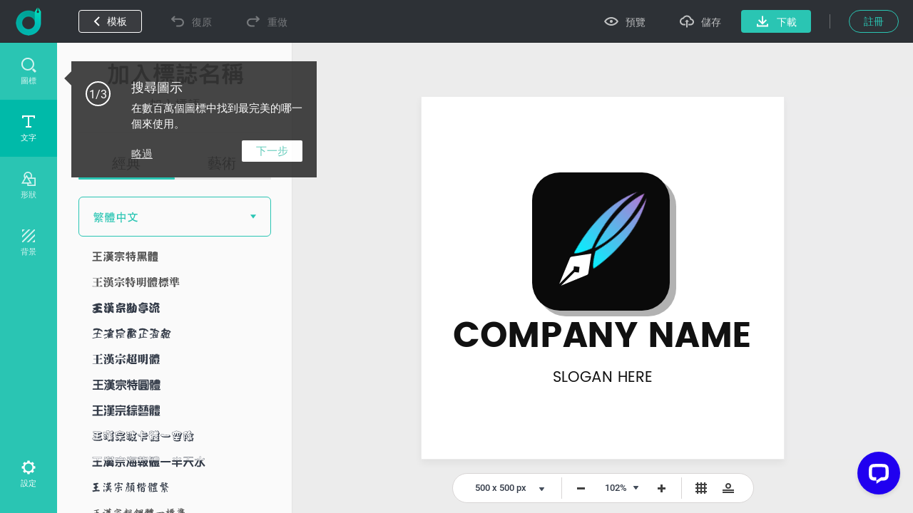

--- FILE ---
content_type: text/html; charset=UTF-8
request_url: https://www.designevo.com/index.php?option=com_designevo&task=user.checkState
body_size: -220
content:
{'result':false,'csrf_token':'31c763a33f97278fa087486eea6ac8d1'}

--- FILE ---
content_type: text/css
request_url: https://www.designevo.com/app/common/font/fonts/poppins/poppins.css
body_size: -295
content:
@font-face {
    font-family: 'Poppins';
    font-style: normal;
    font-weight: 400;
    src: url("./poppins-regular.ttf") format('truetype');
}

@font-face {
    font-family: 'Poppins';
    font-style: normal;
    font-weight: 700;
    src: url("./poppins-bold.ttf") format('truetype');
}

--- FILE ---
content_type: image/svg+xml
request_url: https://www.designevo.com/app/logo-template-graphic/education/education-0543.svg?t=1768818293870
body_size: -134
content:
<svg version="1.1" id="图层_1" x="0px" y="0px" width="39.476px" height="39.476px" viewBox="0 0 39.476 39.476" enable-background="new 0 0 39.476 39.476" xml:space="preserve" xmlns="http://www.w3.org/2000/svg" xmlns:xlink="http://www.w3.org/1999/xlink" xmlns:xml="http://www.w3.org/XML/1998/namespace">
  <path fill="#F7931E" d="M39.476,0l-3.704,24.078c-0.151,0.982-0.805,1.813-1.723,2.191L1.974,39.476L18.83,22.62l5.309,0.691
	l0.888-6.928L18.1,15.475l-0.572,4.5L0,37.502L13.209,5.425c0.377-0.917,1.207-1.569,2.187-1.72L39.476,0z" class="color c1"/>
</svg>

--- FILE ---
content_type: image/svg+xml
request_url: https://www.designevo.com/app/common/font/fonts/wtzhongxingshu/wtzhongxingshu.svg?t=3.3.9.2
body_size: 8237
content:
<?xml version="1.0" encoding="utf-8"?>
<!-- Generator: Adobe Illustrator 16.0.0, SVG Export Plug-In . SVG Version: 6.00 Build 0)  -->
<!DOCTYPE svg PUBLIC "-//W3C//DTD SVG 1.1//EN" "http://www.w3.org/Graphics/SVG/1.1/DTD/svg11.dtd">
<svg version="1.1" id="图层_1" xmlns="http://www.w3.org/2000/svg" xmlns:xlink="http://www.w3.org/1999/xlink" x="0px" y="0px"
	 width="258px" height="36px" viewBox="0 0 258 36" enable-background="new 0 0 258 36" xml:space="preserve">
<g>
	<path fill="#333B48" d="M18.127,10.909c0.34-0.387,0.568-0.551,0.686-0.492c0.387,0.188,0.592,0.492,0.615,0.914
		c-0.012,0.199-0.117,0.492-0.316,0.879c-0.398,1.242-0.721,2.531-0.967,3.867c-0.047,0.328,0.088,0.463,0.404,0.404
		c0.457-0.094,0.92-0.041,1.389,0.158c0.129,0.059,0.234,0.158,0.316,0.299c0.352,0.527,0.281,0.99-0.211,1.389
		c-0.246,0.175-0.469,0.392-0.668,0.65c-0.41,0.469-0.844,0.938-1.301,1.406c-0.352,0.305-0.516,0.539-0.492,0.703
		c-0.035,0.527-0.1,1.072-0.193,1.635c-0.047,0.27,0.117,0.357,0.492,0.264c1.125-0.293,2.045-0.346,2.76-0.158
		c0.961,0.527,1.125,1.031,0.492,1.512c-0.234,0.129-0.703,0.287-1.406,0.475l-1.055,0.352c-0.469,0.07-0.697,0.076-0.686,0.018
		c0.152-0.223,0.545-0.486,1.178-0.791c0.281-0.211,0.404-0.34,0.369-0.387c-0.129-0.141-0.346-0.188-0.65-0.141
		c-0.551,0.023-1.447,0.123-2.689,0.299l-1.406,0.211c-0.527,0.117-0.938,0.164-1.23,0.141c-0.633-0.188-0.727-0.58-0.281-1.178
		c0.129-0.141,0.24-0.229,0.334-0.264c0.656-0.293,1.477-0.932,2.461-1.916c0.234-0.223,0.375-0.451,0.422-0.686
		c0.117-0.785,0.258-1.57,0.422-2.355c0.047-0.27-0.117-0.346-0.492-0.229c-0.656,0.211-1.313,0.463-1.969,0.755
		c-0.199,0.094-0.328,0.07-0.387-0.07c0.012-0.059,0.199-0.222,0.563-0.492c0.738-0.422,1.43-0.768,2.074-1.037
		c0.316-0.129,0.51-0.352,0.58-0.668c0.328-1.594,0.568-2.906,0.721-3.938c0.047-0.281,0.053-0.457,0.018-0.527
		c-0.059-0.07-0.264-0.035-0.615,0.105c-0.926,0.539-1.852,0.938-2.777,1.195c-0.516,0.188-1.055-0.023-1.617-0.633
		c0.047-0.176,0.287-0.258,0.721-0.246C15.292,12.133,16.756,11.659,18.127,10.909z M16.282,22.773
		c-0.012-0.352-0.164-0.387-0.457-0.105l-0.229,0.229c-0.129,0.105-0.211,0.193-0.246,0.264c-0.047,0.211,0.094,0.311,0.422,0.299
		l0.352-0.088C16.288,23.336,16.34,23.137,16.282,22.773z M19.375,17.342c-0.164-0.164-0.492-0.188-0.984-0.07
		c-0.293,0.082-0.463,0.299-0.51,0.65c-0.059,0.387-0.1,0.773-0.123,1.16c-0.047,0.316,0.1,0.293,0.439-0.07
		c0.41-0.422,0.773-0.843,1.09-1.265C19.405,17.583,19.434,17.448,19.375,17.342z"/>
	<path fill="#333B48" d="M32.032,18.977c0.223-0.34,0.363-0.521,0.422-0.544c0.059,0.035,0.088,0.082,0.088,0.14
		c-0.914,2.227-1.711,3.896-2.391,5.01c-0.41,0.703-0.961,0.773-1.652,0.211c-0.199-0.164-0.322-0.398-0.369-0.703
		c-0.07-0.574,0.023-1.242,0.281-2.004c0.164-0.41,0.281-0.563,0.352-0.457c0.059,0.188,0.023,0.469-0.105,0.844
		c-0.082,0.492-0.041,0.867,0.123,1.125s0.381,0.211,0.65-0.141C30.274,21.602,31.141,20.441,32.032,18.977z M30.063,16.622
		c0.246,0,0.486,0.053,0.721,0.158c0.223,0.094,0.328,0.234,0.316,0.422c-0.023,0.305-0.234,0.539-0.633,0.703
		c-0.457,0.059-0.891,0.469-1.301,1.23c-0.07,0.012-0.129-0.012-0.176-0.07c-0.023-0.082,0.047-0.334,0.211-0.755
		c0.234-0.41,0.1-0.697-0.404-0.861c-0.375-0.152-0.586-0.328-0.633-0.527c0.023-0.047,0.211-0.076,0.563-0.088
		C29.032,16.833,29.477,16.762,30.063,16.622z M29.659,12.438c0.035-0.129,0.1-0.188,0.193-0.176
		c0.07,0.012,0.164,0.076,0.281,0.193c0.129,0.129,0.311,0.234,0.545,0.316c0.234,0.023,0.469,0.064,0.703,0.123
		c0.363,0.035,0.615,0.258,0.756,0.668c0.047,0.375-0.111,0.568-0.475,0.58c-0.387-0.199-0.885-0.064-1.494,0.404
		c-0.07,0-0.135-0.029-0.193-0.088c-0.023-0.082,0.029-0.188,0.158-0.316c0.27-0.223,0.281-0.486,0.035-0.791
		C29.875,13.024,29.706,12.719,29.659,12.438z M38.377,14.952c0.574-0.176,1.178,0.217,1.811,1.178
		c0.047,0.094-0.023,0.24-0.211,0.439l-0.984,0.861c-0.281,0.246-0.387,0.404-0.316,0.475c0.117,0.105,0.164,0.217,0.141,0.334
		c-0.152,0.246-0.439,0.333-0.861,0.263c-0.188,0-0.381,0.018-0.58,0.053c-0.27,0.07-0.422,0.252-0.457,0.545
		c-0.047,0.328,0.059,0.445,0.316,0.352c0.586-0.164,1.014-0.211,1.283-0.141c0.492,0.094,0.656,0.334,0.492,0.721
		c-0.164,0.105-0.492,0.141-0.984,0.105c-0.281-0.012-0.563,0.018-0.844,0.088c-0.281,0.082-0.451,0.264-0.51,0.545
		c-0.035,0.258,0.146,0.346,0.545,0.264c0.996-0.176,1.898-0.275,2.707-0.299c0.551-0.035,1.014,0.141,1.389,0.527
		c0.293,0.305,0.217,0.545-0.229,0.721c-0.094,0.023-0.316-0.035-0.668-0.176c-0.703-0.199-1.664-0.252-2.883-0.158
		c-0.223,0.023-0.445,0.064-0.668,0.123c-0.305,0.082-0.504,0.293-0.598,0.633c-0.445,1.441-1.266,2.438-2.461,2.988
		c-0.352,0.105-0.557,0.141-0.615,0.105c-0.012-0.059,0.152-0.24,0.492-0.545c0.633-0.621,1.102-1.383,1.406-2.285
		c0.129-0.293-0.006-0.357-0.404-0.193c-0.574,0.41-1.377,0.521-2.408,0.334c-0.305,0.023-0.469-0.088-0.492-0.334
		c0.07-0.094,0.281-0.158,0.633-0.193c0.422-0.07,0.82-0.205,1.195-0.404c0.445-0.164,0.938-0.305,1.477-0.422
		c0.281-0.047,0.469-0.193,0.563-0.439c0.094-0.258-0.035-0.346-0.387-0.264c-0.316,0.059-0.533-0.047-0.65-0.316
		c0.316-0.188,0.633-0.334,0.949-0.439c0.305-0.094,0.492-0.316,0.563-0.668c0.059-0.352-0.1-0.486-0.475-0.404
		c-0.281,0.164-0.51,0.1-0.686-0.193c0.023-0.059,0.211-0.17,0.563-0.333l0.404-0.193c0.27-0.082,0.439-0.311,0.51-0.686
		l0.088-0.844c0.012-0.281-0.164-0.34-0.527-0.176c-0.926,0.469-1.4,1.008-1.424,1.617c-0.012,0.223-0.041,0.357-0.088,0.404
		c-0.211,0.105-0.416,0.047-0.615-0.175c-0.375-0.352-0.439-0.721-0.193-1.107l0.334-0.703c0.188-0.457,0.311-0.691,0.369-0.703
		c0.047,0,0.123,0.105,0.229,0.316c0.082,0.281,0.27,0.316,0.563,0.105C36.268,15.561,37.334,15.127,38.377,14.952z M37.78,10.276
		c0-0.082,0.17-0.076,0.51,0.018c0.68,0.434,0.961,0.873,0.844,1.318c-0.07,0.258,0.088,0.375,0.475,0.352
		c0.234-0.023,0.545,0.146,0.932,0.51c0.258,0.363,0.164,0.586-0.281,0.668c-0.199-0.023-0.492-0.111-0.879-0.264l-0.404-0.07
		c-0.281,0-0.533,0.146-0.756,0.439c-0.363,0.422-0.756,0.844-1.178,1.266c-0.352,0.246-0.557,0.346-0.615,0.299
		c0-0.059,0.123-0.264,0.369-0.615c0.199-0.258,0.352-0.539,0.457-0.844c0.152-0.305,0.059-0.439-0.281-0.404
		c-0.293,0.035-0.592,0.111-0.896,0.229c-0.281,0.117-0.422,0.334-0.422,0.65c0,0.328-0.023,0.539-0.07,0.633
		c-0.152,0.176-0.299,0.1-0.439-0.229l-0.105-0.158c-0.105-0.281-0.328-0.305-0.668-0.07c-0.258,0.234-0.533,0.334-0.826,0.299
		c-0.574-0.094-0.885-0.416-0.932-0.967c0.023-0.176,0.123-0.182,0.299-0.018s0.375,0.211,0.598,0.141
		c0.246-0.129,0.51-0.24,0.791-0.334c0.281-0.105,0.41-0.334,0.387-0.686c0-0.105-0.023-0.229-0.07-0.369
		c-0.07-0.234-0.1-0.398-0.088-0.492c0.035-0.082,0.246,0,0.633,0.246c0.094,0.082,0.164,0.164,0.211,0.246
		c0.164,0.375,0.422,0.521,0.773,0.439c0.398-0.105,0.814-0.193,1.248-0.264c0.27-0.023,0.469-0.229,0.598-0.615
		C38.202,11.102,38.131,10.651,37.78,10.276z M38.799,15.602c-0.293-0.07-0.791,0.029-1.494,0.299
		c-0.281,0.141-0.387,0.352-0.316,0.633c0.035,0.293,0.047,0.586,0.035,0.879c0,0.281,0.17,0.375,0.51,0.281
		c0.34-0.023,0.621-0.217,0.844-0.58l0.475-0.914C39.016,15.977,38.999,15.778,38.799,15.602z M37.973,22.914
		c0.047-0.035,0.246,0,0.598,0.105c0.656,0.223,1.178,0.521,1.564,0.896c0.469,0.516,0.615,1.008,0.439,1.477
		c-0.234,0.246-0.563,0.141-0.984-0.316c-0.352-0.563-0.703-1.031-1.055-1.406C38.043,23.342,37.856,23.09,37.973,22.914z"/>
	<path fill="#333B48" d="M51.631,9.836c0.035-0.117,0.281-0.041,0.738,0.229c0.855,0.234,1.359,0.609,1.512,1.125
		c0.012,0.117,0.193,0.123,0.545,0.018c1.254-0.352,2.326-0.416,3.217-0.193c0.211,0.023,0.445,0.141,0.703,0.352
		c0.48,0.516,0.639,1.102,0.475,1.758c-0.012,0.223-0.188,0.428-0.527,0.615c-0.563,0.27-1.219,0.334-1.969,0.193
		c-0.352-0.035-0.521-0.088-0.51-0.158c0.059-0.07,0.205-0.17,0.439-0.299c0.563-0.328,1.031-0.68,1.406-1.055
		c0.457-0.563,0.287-0.891-0.51-0.984c-1.055,0.023-2.01,0.164-2.865,0.422c-0.375,0.117-0.65,0.352-0.826,0.703
		c-0.34,0.398-0.533,0.574-0.58,0.527c-0.035-0.047-0.07-0.164-0.105-0.352c-0.023-0.199-0.217-0.217-0.58-0.053
		c-0.422,0.188-0.844,0.393-1.266,0.615c-1.172,0.609-1.939,1.412-2.303,2.408c-0.059,0.199-0.141,0.398-0.246,0.598
		c-0.059,0.117-0.205,0.117-0.439,0c-0.457-0.316-0.697-0.768-0.721-1.354c0.012-0.609,0.287-1.195,0.826-1.758
		c0.281-0.375,0.445-0.563,0.492-0.563c0.047,0.035,0.105,0.229,0.176,0.58c0.023,0.07,0.029,0.141,0.018,0.211
		c0,0.305,0.158,0.369,0.475,0.193c1.254-0.809,2.25-1.354,2.988-1.635c0.305-0.105,0.398-0.334,0.281-0.686
		c-0.082-0.164-0.211-0.334-0.387-0.51C51.795,10.422,51.643,10.106,51.631,9.836z M48.432,23.512
		c0.75-0.293,1.553-0.797,2.408-1.512c0.059,0.047-0.012,0.246-0.211,0.598c-0.305,0.469-0.633,0.938-0.984,1.406
		c-0.34,0.516-0.627,0.803-0.861,0.861c-0.188,0-0.439-0.158-0.756-0.475c-0.621-0.633-0.463-1.172,0.475-1.617
		c0.059-0.012,0.1,0.012,0.123,0.07l-0.246,0.545C48.368,23.459,48.385,23.5,48.432,23.512z M54.655,17.676
		c0.422-0.246,0.92-0.111,1.494,0.404c0.105,0.188,0.1,0.328-0.018,0.421c-0.141,0.129-0.375,0.211-0.703,0.246
		c-1.348,0.246-2.109,0.99-2.285,2.232c-0.047,1.125,0.07,2.016,0.352,2.672c0.469,0.563,0.545,1.148,0.229,1.758
		c-0.258,0.539-0.539,0.539-0.844,0c-0.164-0.398-0.58-0.861-1.248-1.389c-0.234-0.152-0.381-0.275-0.439-0.369
		c-0.035-0.117,0.141-0.117,0.527,0c0.527,0.258,0.732,0.123,0.615-0.404c-0.035-1.348,0.188-2.572,0.668-3.674
		c0.211-0.316,0.264-0.475,0.158-0.475c-0.668,0.199-1.307,0.539-1.916,1.02c-0.691,0.727-1.471,0.85-2.338,0.369
		c-0.363-0.281-0.492-0.451-0.387-0.51c0.422,0.059,0.826-0.023,1.213-0.246c1.406-0.598,2.813-1.172,4.219-1.722L54.655,17.676z
		 M52.792,15.637c0.492-0.34,0.943-0.469,1.354-0.387c0.457,0.047,0.732,0.264,0.826,0.65c-0.047,0.117-0.258,0.27-0.633,0.457
		c-1.031,0.445-2.039,0.592-3.023,0.439c-0.445-0.234-0.639-0.387-0.58-0.457c0.07-0.07,0.287-0.105,0.65-0.105
		C51.831,16.153,52.299,15.954,52.792,15.637z M55.34,20.84c0.07-0.059,0.281-0.047,0.633,0.035c1.652,0.48,2.42,1.318,2.303,2.514
		c-0.176,0.305-0.445,0.328-0.809,0.07c-0.352-0.305-0.656-0.697-0.914-1.178c-0.199-0.293-0.451-0.586-0.756-0.879
		C55.446,21.074,55.293,20.887,55.34,20.84z"/>
	<path fill="#333B48" d="M69.913,9.538c1.078-0.105,1.787,0.381,2.127,1.459c0.141,0.434,0.193,0.961,0.158,1.582
		c-0.023,0.352,0.152,0.451,0.527,0.299c1.113-0.445,2.133-0.656,3.059-0.633c0.457,0.059,0.867,0.234,1.23,0.527
		c0.352,0.363,0.334,0.773-0.053,1.23c-0.363,0.398-0.838,0.75-1.424,1.055l-1.758,1.09c-0.34,0.223-0.328,0.486,0.035,0.791
		c0.352,0.352,0.521,0.586,0.51,0.703c-0.047,0.234-0.234,0.328-0.563,0.281c-0.363,0.047-0.791,0.141-1.283,0.281
		c-0.293,0.094-0.451,0.322-0.475,0.685c0,2.473-0.158,4.828-0.475,7.066c-0.176,0.434-0.305,0.615-0.387,0.545
		c-0.094-0.129-0.135-0.352-0.123-0.668c-0.129-1.98-0.182-4.189-0.158-6.627c0.012-0.352-0.17-0.486-0.545-0.404
		c-0.422,0.152-0.85,0.328-1.283,0.527c-0.234,0.012-0.375,0.006-0.422-0.018c-0.328-0.211-0.463-0.516-0.404-0.914
		c0-0.152,0.076-0.275,0.229-0.369c0.234,0.246,0.445,0.352,0.633,0.316c0.457-0.105,0.914-0.234,1.371-0.387
		c0.305-0.082,0.457-0.258,0.457-0.527l0.018-2.549c0-0.293-0.182-0.34-0.545-0.141c-1.418,0.633-2.619,1.758-3.604,3.375
		c-0.164,0.679-0.557,0.796-1.178,0.352c-0.738-0.703-0.82-1.406-0.246-2.109c0.363-0.656,0.639-1.266,0.826-1.828
		c0.059-0.035,0.152,0.029,0.281,0.193c0.152,0.246,0.234,0.656,0.246,1.23c0.082,0.281,0.305,0.305,0.668,0.07
		c0.938-0.797,1.945-1.477,3.023-2.039c0.34-0.188,0.498-0.457,0.475-0.809c0.012-0.809-0.023-1.453-0.105-1.934
		c-0.047-0.469-0.182-0.82-0.404-1.055l-0.439-0.316C69.795,9.778,69.795,9.667,69.913,9.538z M75.292,12.983
		c-0.703,0.059-1.611,0.305-2.725,0.738c-0.281,0.141-0.422,0.387-0.422,0.738l-0.053,2.672c-0.012,0.258,0.176,0.322,0.563,0.193
		c0.352-0.105,0.398-0.322,0.141-0.65c-0.094-0.27-0.123-0.422-0.088-0.457l0.193-0.018c0.094,0.035,0.281-0.088,0.563-0.369
		c1.219-1.207,1.951-2.109,2.197-2.707C75.649,13.006,75.526,12.959,75.292,12.983z"/>
	<path fill="#333B48" d="M85.276,14.811c-0.105-0.375-0.135-0.58-0.088-0.615c0.047-0.012,0.246,0.123,0.598,0.404
		c0.281,0.281,0.445,0.615,0.492,1.002c-0.023,0.563-0.469,1.242-1.336,2.039c-0.281,0.246-0.398,0.51-0.352,0.791
		c0.035,0.667,0.047,1.353,0.035,2.056c0.023,0.375,0.176,0.434,0.457,0.176c0.281-0.281,0.469-0.428,0.563-0.439
		c0.07,0.023,0.041,0.234-0.088,0.633c-0.387,0.926-0.633,1.594-0.738,2.004c-0.211,0.492-0.516,0.492-0.914,0
		c-0.422-0.738-0.469-1.822-0.141-3.252l0.211-0.844c0.059-0.281-0.076-0.316-0.404-0.105c-0.855,0.633-1.518,0.99-1.986,1.072
		c-0.141-0.012,0.006-0.229,0.439-0.65c1.348-1.148,2.297-2.22,2.848-3.216C85.141,15.467,85.276,15.116,85.276,14.811z
		 M85.575,11.032c-0.07-0.434-0.076-0.65-0.018-0.65c1.371,0.797,1.412,1.758,0.123,2.883c-0.961,0.797-1.875,1.313-2.742,1.547
		c-0.047-0.023-0.082-0.059-0.105-0.105c0.012-0.059,0.199-0.229,0.563-0.51C84.684,13.118,85.411,12.063,85.575,11.032z
		 M92.782,14.969c1.406-0.293,2.35-0.275,2.83,0.053c0.738,0.422,0.826,0.826,0.264,1.213c-0.199,0.059-0.375,0.053-0.527-0.018
		c-0.551-0.363-1.5-0.463-2.848-0.299c-0.984,0.094-1.922,0.445-2.813,1.055c-0.445,0.41-0.914,0.545-1.406,0.404
		c-0.609-0.246-0.932-0.674-0.967-1.283c0.047-0.07,0.24,0.006,0.58,0.229c0.258,0.105,0.469,0.1,0.633-0.018
		C89.946,15.649,91.364,15.204,92.782,14.969z M92.149,16.956c-0.176-0.27-0.188-0.428-0.035-0.475c0.328-0.07,0.586,0.1,0.773,0.51
		c0.422,2.261,0.469,4.318,0.141,6.169c-0.07,0.422-0.328,0.891-0.773,1.406c-0.914,0.656-1.893,0.961-2.936,0.914
		c-0.164,0.012-0.281-0.07-0.352-0.246c0.023-0.059,0.217-0.17,0.58-0.334c0.984-0.199,1.74-0.938,2.268-2.215
		c0.422-1.02,0.615-2.572,0.58-4.658C92.383,17.571,92.301,17.213,92.149,16.956z M92.641,11.471
		c0.516-0.141,0.938-0.088,1.266,0.158c0.293,0.363,0.211,0.615-0.246,0.756c-0.914,0.328-1.852,0.545-2.813,0.65
		c-0.668,0.082-1.236,0.006-1.705-0.229c-0.117-0.117-0.158-0.205-0.123-0.264c0.07-0.047,0.322-0.082,0.756-0.105
		c0.363-0.059,0.85-0.211,1.459-0.457S92.313,11.565,92.641,11.471z"/>
	<path fill="#333B48" d="M105.403,9.643c0.047-0.082,0.111-0.135,0.193-0.158c0.973,0,1.594,0.469,1.863,1.406
		c0.023,0.258,0.229,0.346,0.615,0.264c0.188-0.047,0.475-0.064,0.861-0.053c0.598,0.035,1.055,0.469,1.371,1.301
		c0.059,0.328,0.24,0.475,0.545,0.439c0.691-0.105,1.289,0.047,1.793,0.457c0.492,0.387,0.492,0.703,0,0.949
		c-0.188,0.094-0.422,0.076-0.703-0.053c-0.492-0.188-1.025-0.281-1.6-0.281c-0.281,0-0.568,0.176-0.861,0.527l-0.123,0.141
		c-0.281,0.281-0.346,0.457-0.193,0.527c0.223,0.105,0.334,0.258,0.334,0.457c-0.082,0.223-0.252,0.287-0.51,0.193h-0.369
		l-0.984,0.176c-0.281,0.07-0.445,0.281-0.492,0.633c-0.023,0.387,0.141,0.504,0.492,0.352c0.492-0.27,0.896-0.398,1.213-0.387
		c0.258,0.035,0.445,0.193,0.563,0.475c0.082,0.246-0.07,0.422-0.457,0.527c-0.656,0.469-1.195,0.773-1.617,0.914
		c-0.27,0.128-0.428,0.328-0.475,0.597c-0.023,0.246,0.146,0.305,0.51,0.176l1.143-0.422c0.41-0.152,0.492-0.369,0.246-0.65
		c0.012-0.059,0.041-0.094,0.088-0.105c0.352,0.094,0.797,0.305,1.336,0.632c0.164,0.105,0.234,0.24,0.211,0.404
		c-0.129,0.188-0.328,0.281-0.598,0.281c-0.234,0-0.469,0.041-0.703,0.123c-0.938,0.27-1.875,0.557-2.813,0.861
		c-0.68,0.176-1.383,0.404-2.109,0.686c-0.539,0.199-0.867,0.094-0.984-0.316c-0.035-0.199,0.023-0.369,0.176-0.51l2.408-1.494
		c0.293-0.176,0.434-0.316,0.422-0.421c0-0.152-0.176-0.164-0.527-0.035c-0.586,0.199-0.984,0.304-1.195,0.316
		c-0.387,0.012-0.727-0.14-1.02-0.457c-0.082-0.141-0.111-0.234-0.088-0.281c0.059-0.035,0.264-0.047,0.615-0.035
		c0.527-0.012,1.107-0.094,1.74-0.246c0.316-0.094,0.475-0.264,0.475-0.51V16.78c0.012-0.34-0.182-0.439-0.58-0.299
		c-0.539,0.34-1.072,0.422-1.6,0.246c-0.352-0.082-0.51-0.258-0.475-0.527c0.059-0.035,0.17-0.047,0.334-0.035
		c0.164,0,0.398-0.064,0.703-0.193c0.422-0.141,0.844-0.264,1.266-0.369c0.258-0.07,0.398-0.299,0.422-0.686v-0.193
		c0-0.281-0.188-0.369-0.563-0.264c-1.195,0.27-2.297,0.709-3.305,1.318c-0.609,0.387-1.377,0.516-2.303,0.387
		c-0.375,0.035-0.609-0.064-0.703-0.299c0.012-0.059,0.193-0.152,0.545-0.281c0.773-0.223,1.711-0.563,2.813-1.02
		c0.938-0.363,1.969-0.656,3.094-0.879c0.281-0.059,0.422-0.229,0.422-0.51v-0.352c0-0.293-0.182-0.375-0.545-0.246
		c-0.633,0.34-1.236,0.357-1.811,0.053c-0.176-0.164-0.27-0.287-0.281-0.369c0.023-0.105,0.264-0.176,0.721-0.211l1.389-0.334
		c0.316-0.07,0.469-0.27,0.457-0.598c0.023-0.41-0.135-0.773-0.475-1.09C105.497,9.866,105.391,9.737,105.403,9.643z
		 M108.338,20.418c0.738-0.258,1.342-0.205,1.811,0.158c0.609,0.363,0.92,0.85,0.932,1.459c-0.059,0.469-0.439,0.967-1.143,1.494
		c-0.375,0.199-0.756,0.422-1.143,0.668c-0.199-0.082-0.141-0.322,0.176-0.721c0.398-0.691,0.639-1.336,0.721-1.934
		c-0.012-0.176-0.047-0.305-0.105-0.387c-0.246-0.281-0.703-0.281-1.371,0c-1.055,0.41-1.992,0.984-2.813,1.723
		c-0.574,0.539-0.885,1.125-0.932,1.758c-0.082,0.363-0.275,0.445-0.58,0.246c-0.879-0.891-0.844-1.875,0.105-2.953
		c0.199-0.34,0.328-0.51,0.387-0.51c0.141,0.164,0.164,0.451,0.07,0.861c-0.035,0.281,0.135,0.27,0.51-0.035
		C105.807,21.566,106.932,20.957,108.338,20.418z M106.247,19.398c0-0.223-0.164-0.229-0.492-0.018l-0.738,0.457
		c-0.352,0.234-0.486,0.352-0.404,0.352c0.422-0.117,0.844-0.258,1.266-0.422C106.135,19.697,106.258,19.574,106.247,19.398z
		 M107.442,24.742c0.48-0.094,0.844-0.047,1.09,0.141c0.352,0.563,0.193,0.826-0.475,0.791c-0.785,0.047-1.471-0.018-2.057-0.193
		c-0.188-0.023-0.393-0.141-0.615-0.352c-0.07-0.129,0.146-0.188,0.65-0.176C106.504,24.906,106.973,24.836,107.442,24.742z
		 M106.598,22.527c0.188-0.082,0.416-0.123,0.686-0.123c0.27,0.035,0.445,0.141,0.527,0.316c0,0.07-0.129,0.27-0.387,0.598
		c-0.41,0.434-0.797,0.779-1.16,1.037c-0.363,0.141-0.551,0.188-0.563,0.141c0-0.059,0.146-0.264,0.439-0.615
		c0.141-0.164,0.252-0.334,0.334-0.51c0.129-0.316,0.152-0.504,0.07-0.563C106.381,22.715,106.399,22.621,106.598,22.527z
		 M108.092,14.565c0.211-0.375,0.141-0.557-0.211-0.545c-0.34,0.059-0.533,0.281-0.58,0.668c-0.023,0.34,0.041,0.492,0.193,0.457
		C107.612,15.122,107.811,14.928,108.092,14.565z M109.042,11.893c-0.316-0.129-0.697-0.111-1.143,0.053
		c-0.293,0.094-0.445,0.281-0.457,0.563c-0.023,0.152-0.029,0.305-0.018,0.457c-0.012,0.27,0.17,0.363,0.545,0.281l0.457-0.07
		c0.27-0.035,0.475-0.246,0.615-0.633C109.182,12.274,109.182,12.057,109.042,11.893z"/>
	<path fill="#333B48" d="M121.627,9.784c-0.047-0.129-0.059-0.211-0.035-0.246c0.223-0.012,0.398,0.123,0.527,0.404
		c0.129,0.328,0.047,0.826-0.246,1.494c-0.117,0.281,0,0.369,0.352,0.264c0.445-0.258,0.92-0.463,1.424-0.615
		c0.504-0.176,0.85-0.07,1.037,0.316c0.012,0.176-0.182,0.428-0.58,0.756c-0.176,0.188-0.328,0.375-0.457,0.563
		c-0.188,0.258-0.094,0.381,0.281,0.369h0.404c0.375-0.105,0.732,0.053,1.072,0.475c0.691,0.797,0.568,1.787-0.369,2.971
		c-0.316,0.328-0.439,0.527-0.369,0.598c0.293,0.211,0.146,0.545-0.439,1.002c-0.363,0.258-0.732,0.58-1.107,0.966
		c-0.27,0.328-0.193,0.416,0.229,0.264c1.113-0.551,2.227-1.06,3.34-1.529c0.223-0.141,0.451-0.07,0.686,0.211
		c0.141,0.141,0.164,0.287,0.07,0.439c-0.059,0.117-0.252,0.263-0.58,0.439c-0.715,0.457-1.611,1.125-2.689,2.004
		c-0.305,0.246-0.404,0.369-0.299,0.369c0.211-0.012,0.428-0.088,0.65-0.229c1.5-0.727,2.672-1.055,3.516-0.984
		c0.199,0.023,0.381,0.17,0.545,0.439c0.176,0.316-0.041,0.686-0.65,1.107c-0.75,0.574-1.477,0.943-2.18,1.107
		c-0.059-0.035-0.088-0.082-0.088-0.141c0.035-0.07,0.164-0.199,0.387-0.387c0.234-0.199,0.539-0.539,0.914-1.02
		c0.41-0.469,0.281-0.609-0.387-0.422c-0.422,0.129-0.85,0.305-1.283,0.527c-0.246,0.141-0.311,0.281-0.193,0.422
		c0.211,0.305,0.305,0.609,0.281,0.914c0.129,1.324,0.123,2.227-0.018,2.707c-0.258,0.738-0.65,0.891-1.178,0.457
		c-0.117-0.07-0.234-0.158-0.352-0.264c-0.305-0.305-0.457-0.492-0.457-0.563c0.047-0.059,0.158-0.047,0.334,0.035
		c0.293,0.258,0.545,0.211,0.756-0.141c0.293-0.809,0.357-1.729,0.193-2.76c-0.117-0.27-0.352-0.305-0.703-0.105
		c-0.527,0.305-1.055,0.633-1.582,0.984c-0.34,0.258-0.539,0.387-0.598,0.387c-0.434-0.293-0.586-0.604-0.457-0.932
		c0.082-0.105,0.24-0.217,0.475-0.334c1.148-0.902,2.273-1.846,3.375-2.83c0.211-0.223,0.146-0.258-0.193-0.105
		c-0.996,0.539-1.781,1.014-2.355,1.424c-0.539,0.469-0.938,0.287-1.195-0.545c0.012-0.152,0.1-0.275,0.264-0.369
		c0.082-0.035,0.27-0.199,0.563-0.492l0.967-1.019c0.316-0.352,0.334-0.574,0.053-0.668c-0.281-0.188-0.633,0-1.055,0.563
		c-0.363,0.246-0.568,0.34-0.615,0.281c-0.012-0.07,0.1-0.258,0.334-0.563c0.164-0.316,0.053-0.457-0.334-0.422
		c-0.316-0.012-0.633,0.094-0.949,0.316c-0.434,0.457-0.727,0.357-0.879-0.299c0-0.07,0.035-0.158,0.105-0.264
		c0.27-0.281,0.223-0.357-0.141-0.229l-1.195,0.527c-0.41,0.117-0.838,0.047-1.283-0.211c-0.164-0.152-0.246-0.264-0.246-0.334
		c0.059-0.07,0.264-0.111,0.615-0.123c0.996-0.293,1.992-0.545,2.988-0.756c0.094-0.047,0.182-0.141,0.264-0.281
		c0.715-1.16,1.477-2.326,2.285-3.498c0.129-0.328,0.035-0.41-0.281-0.246c-0.422,0.199-0.85,0.445-1.283,0.738
		c-0.668,0.645-1.119,0.633-1.354-0.035c-0.047-0.223,0.088-0.533,0.404-0.932C121.375,11.055,121.698,10.405,121.627,9.784z
		 M122.577,24.215c0.492-0.223,0.609-0.146,0.352,0.229l-0.932,0.896c-0.375,0.293-0.615,0.434-0.721,0.422
		c-0.434-0.188-0.516-0.492-0.246-0.914l0.439-0.773c0.047-0.012,0.105,0.053,0.176,0.193c0.059,0.141,0.264,0.152,0.615,0.035
		C122.366,24.291,122.471,24.262,122.577,24.215z M122.26,16.112l-0.211,0.053c-0.48,0.047-0.861,0.258-1.143,0.633
		c-0.082,0.129,0.082,0.146,0.492,0.053c0.223-0.059,0.445-0.1,0.668-0.123c0.281-0.035,0.463-0.152,0.545-0.352
		C122.717,16.141,122.6,16.053,122.26,16.112z M124.774,13.704c-0.246-0.117-0.68-0.117-1.301,0c-0.293-0.047-0.563,0.1-0.809,0.439
		c-0.281,0.398-0.545,0.797-0.791,1.195c-0.164,0.281-0.07,0.375,0.281,0.281l0.404-0.088c0.398,0.059,0.539-0.234,0.422-0.879
		c-0.152-0.445-0.176-0.68-0.07-0.703c0.422,0.094,0.709,0.375,0.861,0.844c0.023,0.27,0.129,0.398,0.316,0.387l0.352,0.105
		c0.047,0.035,0.135-0.135,0.264-0.51c0.082-0.188,0.135-0.381,0.158-0.58C124.874,13.915,124.844,13.75,124.774,13.704z
		 M124.018,15.795c-0.246,0.035-0.416,0.17-0.51,0.404c-0.105,0.281-0.07,0.439,0.105,0.475c0.176,0.023,0.346-0.117,0.51-0.422
		C124.276,15.936,124.241,15.784,124.018,15.795z M126.426,10.206c0.48-0.305,0.99-0.158,1.529,0.439
		c0.188,0.375,0.146,0.873-0.123,1.494c-0.105,0.223,0.041,0.363,0.439,0.422c0.293,0.07,0.563,0.328,0.809,0.773
		c0.188,0.422,0.211,0.867,0.07,1.336c-0.094,0.281,0.035,0.445,0.387,0.492c0.504-0.047,1.031,0.234,1.582,0.844
		c0.305,0.434,0.434,0.674,0.387,0.721c-0.07,0.047-0.299,0.035-0.686-0.035c-0.656-0.305-1.266-0.539-1.828-0.703
		c-0.281-0.105-0.598,0.012-0.95,0.352c-0.539,0.363-1.125,0.539-1.758,0.527c-0.375-0.094-0.586-0.17-0.633-0.229
		c0-0.082,0.182-0.135,0.545-0.158c0.258-0.035,0.539-0.164,0.844-0.387c0.352-0.34,0.387-0.551,0.105-0.633
		c-0.293-0.047-0.463-0.1-0.51-0.158c0-0.059,0.176-0.135,0.527-0.229h0.352c0.281,0,0.498-0.176,0.65-0.527
		c0.164-0.457,0.211-0.861,0.141-1.213c-0.223-0.398-0.563-0.492-1.02-0.281c-0.082,0.082-0.152,0.135-0.211,0.158
		c-0.07,0-0.082-0.193-0.035-0.58c0.059-0.539,0.088-1.084,0.088-1.635c0.012-0.188-0.111-0.346-0.369-0.475
		C126.596,10.51,126.485,10.405,126.426,10.206z M126.795,23.371c0.07-0.105,0.217-0.117,0.439-0.035
		c0.563,0.105,0.99,0.264,1.283,0.475c0.258,0.246,0.399,0.521,0.422,0.826c0.059,0.281-0.018,0.475-0.229,0.58
		c-0.211,0.07-0.463-0.041-0.756-0.334c-0.211-0.305-0.445-0.615-0.703-0.932C126.889,23.588,126.737,23.395,126.795,23.371z"/>
</g>
</svg>


--- FILE ---
content_type: image/svg+xml
request_url: https://www.designevo.com/app/common/font/fonts/whzxht/whzxht.svg?t=3.3.9.2
body_size: 5075
content:
<?xml version="1.0" encoding="utf-8"?>
<!-- Generator: Adobe Illustrator 16.0.0, SVG Export Plug-In . SVG Version: 6.00 Build 0)  -->
<!DOCTYPE svg PUBLIC "-//W3C//DTD SVG 1.1//EN" "http://www.w3.org/Graphics/SVG/1.1/DTD/svg11.dtd">
<svg version="1.1" id="图层_1" xmlns="http://www.w3.org/2000/svg" xmlns:xlink="http://www.w3.org/1999/xlink" x="0px" y="0px"
	 width="258px" height="36px" viewBox="0 0 258 36" enable-background="new 0 0 258 36" xml:space="preserve">
<g>
	<g>
		<path fill="#545454" d="M13.708,11.611c0-0.355,0.17-0.531,0.513-0.531h12.903c0.354,0,0.531,0.171,0.531,0.513
			c0,0.343-0.178,0.513-0.531,0.513h-5.47c-0.296,0-0.443,0.148-0.443,0.442v4.318c0,0.295,0.147,0.442,0.443,0.442h4.69
			c0.354,0,0.531,0.172,0.531,0.514c0,0.354-0.177,0.532-0.531,0.532h-4.69c-0.296,0-0.443,0.148-0.443,0.441v4.921
			c0,0.294,0.147,0.443,0.443,0.443h6c0.354,0,0.532,0.177,0.532,0.531c0,0.354-0.178,0.531-0.532,0.531H13.531
			c-0.354,0-0.531-0.178-0.531-0.531c0-0.354,0.178-0.531,0.531-0.531h5.894c0.295,0,0.442-0.149,0.442-0.443v-4.921
			c0-0.293-0.147-0.441-0.442-0.441h-4.336c-0.354,0-0.531-0.17-0.531-0.514c0-0.354,0.177-0.531,0.531-0.531h4.336
			c0.295,0,0.442-0.147,0.442-0.442v-4.317c0-0.294-0.147-0.442-0.442-0.442H14.24C13.885,12.106,13.708,11.941,13.708,11.611z"/>
		<path fill="#545454" d="M31.425,14.849c0.248-0.259,0.549-0.276,0.902-0.052c0.39,0.271,0.797,0.59,1.221,0.956
			c0.33,0.319,0.377,0.632,0.142,0.938c-0.26,0.318-0.543,0.325-0.85,0.017c-0.472-0.425-0.944-0.825-1.416-1.204
			C31.178,15.316,31.178,15.098,31.425,14.849z M33.496,19.151c0.082-0.366,0.248-0.461,0.496-0.285
			c0.284,0.201,0.395,0.461,0.336,0.779c-0.436,1.924-1.039,3.854-1.805,5.787c-0.142,0.354-0.396,0.396-0.761,0.124
			c-0.318-0.237-0.395-0.549-0.23-0.938C32.322,22.91,32.977,21.086,33.496,19.151z M32.151,10.707
			c0.294-0.293,0.606-0.336,0.938-0.123c0.389,0.259,0.796,0.567,1.222,0.92c0.294,0.272,0.325,0.555,0.088,0.85
			c-0.259,0.342-0.567,0.348-0.92,0.017c-0.366-0.319-0.732-0.62-1.097-0.903C31.992,11.198,31.914,10.945,32.151,10.707z
			 M38.098,10.549c0-0.365,0.171-0.549,0.513-0.549c0.366,0,0.549,0.177,0.549,0.531c0,0.366,0.148,0.549,0.442,0.549h2.938
			c0.295,0,0.443-0.183,0.443-0.549c0-0.354,0.177-0.531,0.531-0.531c0.353,0,0.531,0.177,0.531,0.531
			c0,0.366,0.148,0.549,0.442,0.549h1.787c0.354,0,0.532,0.148,0.532,0.442c0,0.294-0.177,0.442-0.532,0.442h-1.787
			c-0.294,0-0.442,0.148-0.442,0.442v0.956c0,0.354-0.178,0.531-0.531,0.531h-1.505c-0.294,0-0.442,0.188-0.442,0.566
			c0,0.389,0.148,0.584,0.442,0.584h3.487c0.354,0,0.531,0.178,0.531,0.531v2.178c0,0.354-0.176,0.531-0.531,0.531h-3.487
			c-0.294,0-0.442,0.148-0.442,0.442v0.407c0,0.294,0.148,0.442,0.442,0.442h3.558c0.354,0,0.531,0.148,0.531,0.443
			c0,0.296-0.177,0.442-0.531,0.442h-3.646c-0.284,0-0.461,0.189-0.532,0.566c0,0.071-0.017,0.148-0.053,0.23
			c-0.048,0.296,0.076,0.442,0.372,0.442h4.76c0.355,0,0.532,0.148,0.532,0.443c0,0.296-0.177,0.442-0.532,0.442h-5.079
			c-0.283,0-0.532,0.177-0.742,0.531c-0.532,0.849-1.104,1.416-1.718,1.7c-0.827,0.52-1.836,0.896-3.027,1.132
			c-0.366,0.06-0.59-0.078-0.672-0.406c-0.095-0.379,0.029-0.592,0.372-0.638c1.368-0.237,2.483-0.731,3.345-1.487
			c0.129-0.093,0.241-0.206,0.336-0.336c0.318-0.329,0.312-0.497-0.018-0.497h-3.751c-0.354,0-0.531-0.146-0.531-0.441
			c0-0.295,0.177-0.443,0.531-0.443h4.159c0.283,0,0.49-0.189,0.62-0.566c0.035-0.059,0.053-0.136,0.053-0.231
			c0.036-0.293-0.095-0.441-0.389-0.441h-3.381c-0.355,0-0.532-0.147-0.532-0.443c0-0.293,0.177-0.442,0.532-0.442h3.486
			c0.295,0,0.442-0.147,0.442-0.442v-0.407c0-0.294-0.147-0.442-0.442-0.442h-3.415c-0.355,0-0.532-0.177-0.532-0.531v-2.177
			c0-0.354,0.176-0.531,0.532-0.531h3.415c0.295,0,0.442-0.189,0.442-0.566c0-0.39-0.147-0.585-0.442-0.585h-1.434
			c-0.354,0-0.531-0.177-0.531-0.531v-0.955c0-0.295-0.147-0.443-0.442-0.443h-1.593c-0.354,0-0.531-0.147-0.531-0.441
			c0-0.294,0.177-0.442,0.531-0.442h1.593C37.951,11.08,38.098,10.902,38.098,10.549z M40.505,16.389c0-0.307-0.142-0.46-0.425-0.46
			h-2.389c-0.294,0-0.442,0.148-0.442,0.442v0.549c0,0.295,0.148,0.443,0.442,0.443h2.371c0.296,0,0.443-0.148,0.443-0.443V16.389z
			 M42.983,12.549c0-0.389-0.147-0.584-0.443-0.584h-2.937c-0.295,0-0.442,0.188-0.442,0.566c0,0.39,0.147,0.584,0.442,0.584h2.937
			C42.835,13.114,42.983,12.926,42.983,12.549z M44.895,16.389c0-0.307-0.142-0.46-0.425-0.46h-2.46
			c-0.294,0-0.442,0.148-0.442,0.442v0.549c0,0.295,0.148,0.443,0.442,0.443h2.443c0.295,0,0.442-0.148,0.442-0.443V16.389z
			 M42.381,23.717c0.235-0.284,0.524-0.354,0.867-0.213c0.85,0.344,1.846,0.833,2.991,1.469c0.389,0.223,0.465,0.471,0.229,0.743
			c-0.248,0.283-0.548,0.312-0.902,0.088c-0.814-0.52-1.817-1.038-3.009-1.558C42.25,24.13,42.193,23.953,42.381,23.717z"/>
		<path fill="#545454" d="M56.222,10.248c0.448-0.142,0.761-0.041,0.938,0.301c0.106,0.212,0.207,0.442,0.301,0.69
			c0.094,0.308,0.283,0.46,0.567,0.46h5.77c0.354,0,0.532,0.177,0.532,0.531v2.249c0,0.354-0.177,0.531-0.532,0.531h-0.142
			c-0.354,0-0.531-0.178-0.531-0.531v-1.223c0-0.294-0.148-0.442-0.443-0.442H50.947c-0.294,0-0.442,0.148-0.442,0.442v1.221
			c0,0.354-0.177,0.531-0.531,0.531h-0.124c-0.354,0-0.531-0.177-0.531-0.531V12.23c0-0.354,0.177-0.531,0.531-0.531h6.071
			c0.484,0.118,0.519-0.118,0.105-0.708C55.803,10.613,55.867,10.365,56.222,10.248z M49.514,18.885
			c0-0.389,0.164-0.584,0.495-0.584h13.628c0.354,0,0.531,0.184,0.531,0.548c0,0.379-0.177,0.567-0.531,0.567h-5.611
			c-0.295,0-0.442,0.148-0.442,0.442v5.54c0,0.355-0.178,0.532-0.531,0.532h-0.195c-0.354,0-0.531-0.177-0.531-0.532v-5.54
			c0-0.294-0.148-0.442-0.442-0.442h-5.841C49.691,19.416,49.514,19.239,49.514,18.885z M52.7,21.168
			c0.248-0.319,0.5-0.365,0.761-0.141c0.271,0.225,0.271,0.52,0,0.884c-0.956,1.204-1.936,2.153-2.938,2.85
			c-0.366,0.248-0.649,0.201-0.85-0.142c-0.188-0.342-0.1-0.638,0.265-0.885C50.811,23.157,51.733,22.301,52.7,21.168z
			 M51.992,15.469c0-0.378,0.172-0.567,0.513-0.567h8.602c0.354,0,0.531,0.184,0.531,0.549c0,0.378-0.177,0.567-0.531,0.567h-8.584
			C52.169,16.018,51.992,15.835,51.992,15.469z M60.222,21.734c-0.414-0.365-0.472-0.648-0.177-0.849
			c0.283-0.188,0.619-0.129,1.009,0.177c0.73,0.579,1.562,1.323,2.495,2.23c0.365,0.365,0.395,0.696,0.088,0.991
			c-0.331,0.318-0.643,0.301-0.938-0.053C62.156,23.604,61.331,22.774,60.222,21.734z"/>
		<path fill="#545454" d="M67.744,22.16c0.046-0.376,0.224-0.536,0.531-0.478c0.307,0.071,0.443,0.296,0.407,0.673
			c-0.083,0.944-0.277,1.917-0.583,2.92c-0.12,0.378-0.33,0.489-0.638,0.336c-0.319-0.154-0.418-0.414-0.3-0.779
			C67.443,23.911,67.638,23.021,67.744,22.16z M69.796,10.513c0.118-0.365,0.348-0.489,0.691-0.372
			c0.354,0.106,0.465,0.343,0.336,0.707c-0.708,1.795-1.393,3.099-2.053,3.913c-0.237,0.307-0.194,0.46,0.124,0.46
			c0.46-0.012,0.919-0.054,1.38-0.124c0.284-0.047,0.537-0.242,0.762-0.584c0.341-0.566,0.66-1.139,0.956-1.717
			c0.188-0.355,0.442-0.472,0.759-0.355c0.355,0.131,0.45,0.361,0.284,0.691c-1.003,2.053-2.335,3.989-3.999,5.805
			c-0.285,0.354-0.249,0.52,0.105,0.496c0.92-0.129,1.858-0.283,2.814-0.461c0.33-0.071,0.465-0.235,0.407-0.495l-0.16-0.443
			c-0.177-0.39-0.118-0.625,0.178-0.708c0.282-0.082,0.507,0.071,0.673,0.461c0.247,0.531,0.471,1.156,0.671,1.875
			c0.106,0.39,0.012,0.627-0.283,0.708c-0.365,0.131-0.578,0.042-0.637-0.265c-0.083-0.305-0.301-0.412-0.655-0.318
			c-1.476,0.389-2.832,0.644-4.071,0.761c-0.377,0.035-0.613-0.117-0.707-0.46c-0.094-0.377,0.017-0.733,0.336-1.062
			c0.837-0.885,1.563-1.788,2.177-2.708c0.224-0.342,0.16-0.489-0.194-0.442l-1.646,0.318c-0.39,0.059-0.615-0.071-0.672-0.39
			c-0.071-0.364,0.035-0.719,0.318-1.062C68.505,13.564,69.207,12.153,69.796,10.513z M70.257,21.717
			c0.306-0.058,0.495,0.131,0.566,0.567c0.13,0.803,0.214,1.587,0.249,2.353c0.012,0.354-0.147,0.549-0.478,0.585
			c-0.33,0.035-0.496-0.124-0.496-0.478c-0.013-0.708-0.065-1.505-0.159-2.389C69.892,21.978,69.999,21.765,70.257,21.717z
			 M72.417,21.522c0.308-0.093,0.537,0.036,0.69,0.389c0.212,0.46,0.401,0.991,0.566,1.593c0.095,0.378-0.029,0.614-0.371,0.708
			c-0.355,0.118-0.567,0-0.638-0.354c-0.094-0.542-0.253-1.126-0.477-1.752C72.068,21.801,72.145,21.605,72.417,21.522z
			 M74.576,11.629c0-0.365,0.171-0.549,0.513-0.549h7.027c0.354,0,0.531,0.177,0.531,0.532v13.787c0,0.354-0.178,0.531-0.531,0.531
			c-0.366,0-0.549-0.177-0.549-0.531v-0.301c0-0.295-0.148-0.443-0.442-0.443h-5.063c-0.294,0-0.442,0.148-0.442,0.443v0.372
			c0,0.354-0.17,0.531-0.513,0.531c-0.355,0-0.532-0.177-0.532-0.531L74.576,11.629L74.576,11.629z M78.045,12.496
			c0-0.307-0.142-0.46-0.425-0.46h-1.558c-0.294,0-0.442,0.148-0.442,0.442v4.443c0,0.295,0.148,0.443,0.442,0.443h1.539
			c0.296,0,0.443-0.148,0.443-0.443L78.045,12.496L78.045,12.496z M78.045,18.814c0-0.307-0.142-0.46-0.425-0.46h-1.558
			c-0.294,0-0.442,0.148-0.442,0.441v4.425c0,0.293,0.148,0.442,0.442,0.442h1.539c0.296,0,0.443-0.149,0.443-0.442L78.045,18.814
			L78.045,18.814z M81.567,12.496c0-0.307-0.142-0.46-0.426-0.46h-1.594c-0.293,0-0.441,0.148-0.441,0.442v4.443
			c0,0.295,0.148,0.443,0.441,0.443h1.576c0.295,0,0.442-0.148,0.442-0.443v-4.424H81.567z M81.567,18.814
			c0-0.307-0.142-0.46-0.426-0.46h-1.594c-0.293,0-0.441,0.148-0.441,0.441v4.425c0,0.293,0.148,0.442,0.441,0.442h1.576
			c0.295,0,0.442-0.149,0.442-0.442v-4.406H81.567z"/>
		<path fill="#545454" d="M86.611,11.08c0-0.377,0.164-0.567,0.496-0.567h12.229c0.354,0,0.531,0.177,0.531,0.531v5.063
			c0,0.354-0.176,0.531-0.531,0.531h-5.186c-0.296,0-0.442,0.148-0.442,0.442V17.7c0,0.296,0.146,0.443,0.442,0.443h5.54
			c0.355,0,0.532,0.166,0.532,0.496s-0.177,0.496-0.532,0.496h-5.54c-0.296,0-0.442,0.148-0.442,0.442v0.796
			c0,0.296,0.146,0.443,0.442,0.443h6.372c0.354,0,0.531,0.165,0.531,0.495c0,0.332-0.178,0.497-0.531,0.497H85.656
			c-0.354,0-0.532-0.164-0.532-0.497c0-0.329,0.177-0.495,0.532-0.495h6.477c0.294,0,0.442-0.147,0.442-0.443v-0.796
			c0-0.294-0.148-0.442-0.442-0.442h-5.399c-0.354,0-0.531-0.165-0.531-0.496c0-0.33,0.178-0.496,0.531-0.496h5.399
			c0.294,0,0.442-0.147,0.442-0.443v-0.619c0-0.294-0.148-0.442-0.442-0.442h-4.992c-0.354,0-0.532-0.177-0.532-0.531V11.08H86.611z
			 M86.734,23.274c0.258-0.448,0.562-0.613,0.904-0.497c0.448,0.166,0.577,0.432,0.389,0.797c-0.283,0.521-0.661,1.109-1.132,1.77
			c-0.331,0.4-0.691,0.507-1.08,0.318c-0.425-0.222-0.491-0.501-0.195-0.831C86.021,24.312,86.391,23.793,86.734,23.274z
			 M92.575,11.947c0-0.307-0.142-0.46-0.425-0.46h-3.965c-0.295,0-0.443,0.148-0.443,0.442v3.31c0,0.295,0.148,0.443,0.443,0.443
			h3.947c0.294,0,0.442-0.147,0.442-0.443L92.575,11.947L92.575,11.947z M89.477,12.513c0.272-0.165,0.543-0.087,0.813,0.23
			c0.237,0.307,0.45,0.613,0.638,0.919c0.248,0.414,0.224,0.703-0.071,0.868c-0.308,0.189-0.538,0.119-0.69-0.212
			c-0.212-0.4-0.472-0.802-0.778-1.204C89.201,12.879,89.23,12.679,89.477,12.513z M90.771,22.832c0.412-0.117,0.696,0,0.849,0.354
			c0.248,0.626,0.43,1.204,0.549,1.734c0.082,0.39-0.071,0.644-0.461,0.762c-0.402,0.13-0.632,0.017-0.691-0.336
			c-0.118-0.672-0.283-1.274-0.496-1.805C90.381,23.151,90.463,22.916,90.771,22.832z M98.718,11.947c0-0.307-0.142-0.46-0.425-0.46
			h-4.142c-0.296,0-0.442,0.148-0.442,0.442v3.31c0,0.295,0.146,0.443,0.442,0.443h4.124c0.295,0,0.443-0.147,0.443-0.443V11.947z
			 M94.469,23.575c-0.212-0.424-0.136-0.683,0.23-0.777c0.341-0.093,0.612,0.035,0.814,0.389c0.329,0.591,0.571,1.157,0.726,1.7
			c0.105,0.354-0.031,0.59-0.407,0.707c-0.414,0.13-0.668,0.007-0.762-0.371C94.895,24.62,94.693,24.071,94.469,23.575z
			 M96.116,12.849c0.248-0.376,0.5-0.483,0.761-0.319c0.284,0.177,0.312,0.442,0.089,0.797c-0.237,0.354-0.502,0.708-0.796,1.062
			c-0.354,0.366-0.662,0.443-0.92,0.23c-0.249-0.224-0.202-0.514,0.142-0.868L96.116,12.849z M98.664,22.849
			c0.365-0.176,0.66-0.105,0.885,0.213c0.435,0.613,0.807,1.251,1.115,1.911c0.178,0.366,0.089,0.62-0.265,0.761
			c-0.438,0.189-0.732,0.106-0.884-0.248c-0.225-0.542-0.544-1.157-0.956-1.841C98.297,23.256,98.333,22.991,98.664,22.849z"/>
		<path fill="#545454" d="M103.885,11.08c0-0.377,0.164-0.567,0.496-0.567h4.3c0.356,0,0.533,0.177,0.533,0.531v3.557
			c0,0.295,0.1,0.442,0.299,0.442c0.199,0,0.301,0.178,0.301,0.531v0.975c0,0.354-0.148,0.531-0.443,0.531
			c-0.307,0-0.46,0.148-0.46,0.442v7.345c-0.166,0.932-0.732,1.274-1.699,1.026c-0.39-0.07-0.614-0.255-0.673-0.548
			c-0.071-0.308,0.083-0.431,0.46-0.372c0.413,0.143,0.733,0.053,0.957-0.265c0.035-0.684,0.047-1.368,0.035-2.053
			c0-0.306-0.188-0.36-0.567-0.16c-0.401,0.202-0.802,0.372-1.203,0.514c-0.448,0.165-0.708,0.148-0.778-0.054
			c-0.049-0.248-0.16-0.372-0.336-0.372c-0.06,0.06-0.13,0.266-0.212,0.62c-0.083,0.566-0.261,1.281-0.531,2.142
			c-0.142,0.425-0.354,0.531-0.637,0.32c-0.297-0.225-0.378-0.502-0.249-0.833c0.389-1.049,0.596-2.1,0.62-3.15v-4.162
			c0-0.294-0.154-0.442-0.46-0.442c-0.308,0-0.46-0.178-0.46-0.532v-0.974c0-0.354,0.111-0.531,0.336-0.531
			c0.248,0,0.37-0.147,0.37-0.442V11.08H103.885z M108.929,16.46c0-0.4-0.148-0.601-0.442-0.601h-3.948
			c-0.296,0-0.442,0.201-0.442,0.601c0,0.402,0.146,0.602,0.442,0.602h3.948C108.781,17.062,108.929,16.862,108.929,16.46z
			 M108.292,11.788c0-0.307-0.143-0.461-0.426-0.461h-2.602c-0.296,0-0.442,0.148-0.442,0.443v2.832
			c0,0.295,0.146,0.442,0.442,0.442h0.391c0.294,0,0.441-0.147,0.441-0.442v-1.434c0-0.354,0.177-0.531,0.531-0.531h1.221
			c0.295,0,0.443-0.147,0.443-0.442V11.788z M107.991,18.425c0-0.294-0.148-0.443-0.443-0.443h-2.018
			c-0.294,0-0.44,0.189-0.44,0.567c0,0.377,0.188,0.601,0.565,0.672c0.519,0.118,1.039,0.254,1.559,0.407
			c0.354,0.118,0.46,0.319,0.318,0.602c-0.106,0.26-0.343,0.318-0.708,0.177c-0.425-0.153-0.85-0.284-1.274-0.389
			c-0.308-0.071-0.46,0.035-0.46,0.318c0.011,0.579,0,1.175-0.036,1.787c-0.023,0.296,0.153,0.385,0.531,0.266
			c0.766-0.27,1.416-0.56,1.947-0.867c0.306-0.177,0.46-0.401,0.46-0.673v-2.424H107.991z M108.292,13.824
			c0-0.294-0.148-0.443-0.443-0.443h-0.459c-0.297,0-0.443,0.148-0.443,0.443v0.778c0,0.295,0.146,0.442,0.443,0.442h0.459
			c0.295,0,0.443-0.147,0.443-0.442V13.824z M111.053,20.318c0-0.354,0.177-0.532,0.531-0.532h6.23c0.356,0,0.533,0.178,0.533,0.532
			v2.036c0,0.353-0.177,0.531-0.533,0.531c-0.378,0-0.615,0.183-0.707,0.548l-0.249,0.867c-0.12,0.391-0.029,0.584,0.266,0.584
			h1.523c0.354,0,0.531,0.134,0.531,0.407c0,0.271-0.177,0.407-0.531,0.407h-8.002c-0.353,0-0.53-0.135-0.53-0.407
			c0-0.273,0.177-0.407,0.53-0.407h1.63c0.292,0,0.401-0.188,0.319-0.567l-0.23-0.849c-0.13-0.389-0.378-0.584-0.743-0.584
			c-0.379,0-0.567-0.178-0.567-0.531v-2.036H111.053z M110.487,18.194c0-0.318,0.17-0.478,0.513-0.478h7.522
			c0.354,0,0.53,0.154,0.53,0.46c0,0.308-0.177,0.46-0.53,0.46h-7.504C110.664,18.637,110.487,18.49,110.487,18.194z
			 M113.019,10.655c0-0.39,0.134-0.584,0.406-0.584c0.306,0,0.46,0.189,0.46,0.566c0,0.39,0.146,0.585,0.442,0.585h0.725
			c0.295,0,0.443-0.195,0.443-0.585c0-0.376,0.142-0.566,0.425-0.566c0.295,0,0.443,0.189,0.443,0.566
			c0,0.39,0.146,0.585,0.442,0.585h1.469c0.355,0,0.531,0.176,0.531,0.531v4.211c0,0.354-0.176,0.531-0.531,0.531h-7.186
			c-0.354,0-0.531-0.177-0.531-0.531v-4.212c0-0.354,0.177-0.531,0.531-0.531h1.487C112.87,11.221,113.019,11.033,113.019,10.655z
			 M113.019,12.407c0-0.294-0.149-0.442-0.443-0.442h-0.655c-0.296,0-0.442,0.148-0.442,0.442v0.707
			c0,0.295,0.146,0.443,0.442,0.443h0.655c0.294,0,0.443-0.148,0.443-0.443V12.407z M113.019,14.69c0-0.307-0.143-0.46-0.425-0.46
			h-0.673c-0.296,0-0.442,0.148-0.442,0.442v0.637c0,0.295,0.146,0.442,0.442,0.442h0.655c0.294,0,0.443-0.147,0.443-0.442V14.69z
			 M117.354,21.08c0-0.306-0.142-0.46-0.425-0.46h-4.478c-0.296,0-0.443,0.148-0.443,0.441v0.549c0,0.296,0.147,0.442,0.443,0.442
			h4.459c0.295,0,0.443-0.146,0.443-0.442V21.08L117.354,21.08z M115.991,23.469c0.083-0.389-0.017-0.584-0.301-0.584h-2.051
			c-0.296,0-0.386,0.189-0.266,0.567l0.248,0.849c0.093,0.391,0.283,0.584,0.566,0.584h0.885c0.283,0,0.5-0.178,0.654-0.531
			L115.991,23.469z M115.496,12.407c0-0.294-0.148-0.442-0.443-0.442h-0.725c-0.296,0-0.442,0.148-0.442,0.442v0.707
			c0,0.295,0.146,0.443,0.442,0.443h0.725c0.295,0,0.443-0.148,0.443-0.443V12.407z M115.496,14.69c0-0.307-0.142-0.46-0.425-0.46
			h-0.743c-0.296,0-0.442,0.148-0.442,0.442v0.637c0,0.295,0.146,0.442,0.442,0.442h0.725c0.295,0,0.443-0.147,0.443-0.442V14.69z
			 M117.92,12.407c0-0.294-0.148-0.442-0.442-0.442h-0.673c-0.296,0-0.442,0.148-0.442,0.442v0.707c0,0.295,0.146,0.443,0.442,0.443
			h0.673c0.294,0,0.442-0.148,0.442-0.443V12.407z M117.92,14.69c0-0.307-0.142-0.46-0.425-0.46h-0.69
			c-0.296,0-0.442,0.148-0.442,0.442v0.637c0,0.295,0.146,0.442,0.442,0.442h0.671c0.294,0,0.443-0.147,0.443-0.442L117.92,14.69
			L117.92,14.69z"/>
	</g>
</g>
</svg>


--- FILE ---
content_type: image/svg+xml
request_url: https://www.designevo.com/app/common/font/fonts/wclbts/wclbts.svg?t=3.3.9.2
body_size: 11054
content:
<?xml version="1.0" encoding="utf-8"?>
<!-- Generator: Adobe Illustrator 16.0.0, SVG Export Plug-In . SVG Version: 6.00 Build 0)  -->
<!DOCTYPE svg PUBLIC "-//W3C//DTD SVG 1.1//EN" "http://www.w3.org/Graphics/SVG/1.1/DTD/svg11.dtd">
<svg version="1.1" id="图层_1" xmlns="http://www.w3.org/2000/svg" xmlns:xlink="http://www.w3.org/1999/xlink" x="0px" y="0px"
	 width="258px" height="36px" viewBox="0 0 258 36" enable-background="new 0 0 258 36" xml:space="preserve">
<g>
	<path fill="#333B48" d="M13.334,10.922c0-0.246,0.111-0.369,0.334-0.369h14.273c0.234,0,0.352,0.117,0.352,0.352v1.441
		c0,0.234-0.117,0.352-0.352,0.352h-5.713c-0.188,0-0.281,0.094-0.281,0.281v3.234c0,0.188,0.088,0.281,0.264,0.281h5.098
		c0.234,0,0.352,0.111,0.352,0.334v1.354c0,0.234-0.111,0.352-0.334,0.352h-5.098c-0.188,0-0.281,0.094-0.281,0.281v4.377
		c0,0.188,0.088,0.281,0.264,0.281h5.994c0.234,0,0.352,0.117,0.352,0.352v1.406c0,0.234-0.111,0.352-0.334,0.352H13.352
		c-0.234,0-0.352-0.117-0.352-0.352v-1.406c0-0.234,0.111-0.352,0.334-0.352h6.064c0.188,0,0.281-0.094,0.281-0.281v-4.359
		c0-0.199-0.088-0.299-0.264-0.299h-5.098c-0.234,0-0.352-0.111-0.352-0.334v-1.354c0-0.234,0.111-0.352,0.334-0.352h5.098
		c0.188,0,0.281-0.094,0.281-0.281v-3.234c0-0.188-0.088-0.281-0.264-0.281h-5.73c-0.234,0-0.352-0.117-0.352-0.352V10.922z
		 M13.967,10.904c-0.188,0-0.281,0.094-0.281,0.281v0.879c0,0.188,0.094,0.281,0.281,0.281h5.713c0.234,0,0.352,0.111,0.352,0.334
		v3.041c0,0.188,0.094,0.281,0.281,0.281h0.984c0.199,0,0.299-0.094,0.299-0.281v-3.023c0-0.234,0.111-0.352,0.334-0.352h5.713
		c0.199,0,0.299-0.094,0.299-0.281v-0.861c0-0.199-0.094-0.299-0.281-0.299H13.967z"/>
	<path fill="#333B48" d="M31.545,14.279c0.199-0.258,0.404-0.311,0.615-0.158c0.445,0.34,0.908,0.727,1.389,1.16
		c1.09,0.996,1.564,1.963,1.424,2.9c-0.047,0.75-0.234,1.67-0.563,2.76c-0.492,1.629-1.096,3.299-1.811,5.01
		c-0.117,0.246-0.287,0.316-0.51,0.211l-1.354-0.633c-0.258-0.117-0.34-0.287-0.246-0.51c0.832-2.004,1.5-3.838,2.004-5.502
		c0.129-0.445,0.223-0.902,0.281-1.371c0.152-0.363-0.07-0.773-0.668-1.23c-0.34-0.281-0.797-0.621-1.371-1.02
		c-0.234-0.164-0.252-0.357-0.053-0.58L31.545,14.279z M32.178,14.596c-0.176-0.141-0.357-0.1-0.545,0.123l-0.439,0.527
		c-0.188,0.223-0.164,0.416,0.07,0.58c0.152,0.176,0.316,0.234,0.492,0.176h1.705c0.199,0,0.205-0.094,0.018-0.281
		C33.174,15.416,32.74,15.041,32.178,14.596z M32.143,10.395c0.551-0.305,1.166-0.316,1.846-0.035
		c0.176,0.035,0.34,0.17,0.492,0.404c0.199,0.281,0.305,0.604,0.316,0.967c0.047,0.574-0.205,1.066-0.756,1.477
		c-0.668,0.469-1.359,0.428-2.074-0.123c-0.387-0.434-0.568-0.885-0.545-1.354C31.469,11.133,31.709,10.688,32.143,10.395z
		 M33.443,10.535c-0.293-0.07-0.627-0.029-1.002,0.123c-0.457,0.234-0.68,0.662-0.668,1.283c0.059,0.387,0.264,0.721,0.615,1.002
		c0.41,0.305,0.867,0.311,1.371,0.018c0.551-0.41,0.768-0.873,0.65-1.389C34.34,10.986,34.018,10.641,33.443,10.535z M43.639,10.061
		c0-0.234,0.111-0.352,0.334-0.352h1.441c0.234,0,0.352,0.117,0.352,0.352v0.281c0,0.188,0.094,0.281,0.281,0.281h0.615
		c0.234,0,0.352,0.117,0.352,0.352v1.213c0,0.234-0.117,0.352-0.352,0.352h-0.598c-0.199,0-0.299,0.094-0.299,0.281v1.723
		c0,0.234-0.111,0.352-0.334,0.352H43.99c-0.234,0-0.352-0.041-0.352-0.123s-0.117-0.117-0.352-0.105
		c-0.059,0.023-0.129,0.035-0.211,0.035c-0.176,0.023-0.281,0.094-0.316,0.211c-0.035,0.105,0.064,0.152,0.299,0.141
		c0.961-0.07,1.688-0.018,2.18,0.158c0.797,0.293,1.225,0.885,1.283,1.775l0.018,0.334c-0.023,0.188,0.012,0.281,0.105,0.281
		c0.117,0,0.176,0.117,0.176,0.352v1.195c0,0.234-0.111,0.352-0.334,0.352h-5.08c-0.188,0-0.311,0.07-0.369,0.211
		c-0.07,0.152-0.012,0.229,0.176,0.229h5.379c0.234,0,0.352,0.117,0.352,0.352v1.213c0,0.234-0.117,0.352-0.352,0.352h-6.24
		c-0.188,0-0.322,0.082-0.404,0.246s-0.029,0.246,0.158,0.246h6.68c0.234,0,0.352,0.117,0.352,0.352v1.283
		c0,0.234-0.117,0.352-0.352,0.352h-0.879c-0.188,0-0.182,0.117,0.018,0.352l0.299,0.334c0.234,0.246,0.234,0.428,0,0.545
		c-0.398,0.199-0.797,0.41-1.195,0.633c-0.234,0.117-0.457,0.064-0.668-0.158c-0.375-0.457-0.727-0.914-1.055-1.371
		c-0.164-0.223-0.34-0.334-0.527-0.334h-3.691c-0.176,0-0.328,0.117-0.457,0.352l-0.756,1.371c-0.141,0.234-0.322,0.293-0.545,0.176
		c-0.41-0.211-0.814-0.416-1.213-0.615c-0.27-0.141-0.34-0.328-0.211-0.563c0.082-0.152,0.17-0.299,0.264-0.439
		c0.082-0.188,0.035-0.281-0.141-0.281h-1.002c-0.234,0-0.352-0.117-0.352-0.352v-1.283c0-0.234,0.111-0.352,0.334-0.352h2.074
		c0.176,0,0.311-0.082,0.404-0.246c0.07-0.164,0.018-0.246-0.158-0.246H35.43c-0.234,0-0.352-0.117-0.352-0.352v-1.213
		c0-0.234,0.117-0.352,0.352-0.352h2.813c0.188,0,0.311-0.07,0.369-0.211c0.07-0.152,0.012-0.229-0.176-0.229h-0.51
		c-0.199,0-0.299,0.047-0.299,0.141s-0.111,0.141-0.334,0.141h-1.441c-0.234,0-0.352-0.117-0.352-0.352v-3.902
		c0-0.234,0.111-0.352,0.334-0.352h1.441c0.234,0,0.352,0.07,0.352,0.211c0,0.152,0.117,0.217,0.352,0.193
		c0.691-0.105,1.395-0.193,2.109-0.264c0.176-0.023,0.281-0.094,0.316-0.211c0.035-0.105-0.059-0.152-0.281-0.141
		c-0.645,0.012-1.289,0.012-1.934,0c-0.527-0.035-0.984-0.211-1.371-0.527c-0.363-0.469-0.504-0.984-0.422-1.547
		c0-0.234-0.088-0.352-0.264-0.352h-0.826c-0.246,0-0.369-0.117-0.369-0.352v-1.213c0-0.234,0.117-0.352,0.352-0.352h1.195
		c0.188,0,0.328-0.111,0.422-0.334c0.035-0.047,0.059-0.094,0.07-0.141c0.117-0.234,0.293-0.352,0.527-0.352h1.441
		c0.234,0,0.311,0.117,0.229,0.352l-0.088,0.211c-0.059,0.176,0.006,0.264,0.193,0.264h4.078c0.188,0,0.281-0.088,0.281-0.264
		V10.061z M44.289,10.061c-0.199,0-0.299,0.094-0.299,0.281v0.281c0,0.234-0.117,0.352-0.352,0.352h-4.816
		c-0.234,0-0.311-0.117-0.229-0.352l0.088-0.193c0.059-0.188-0.006-0.281-0.193-0.281h-0.844c-0.176,0-0.322,0.117-0.439,0.352
		c-0.012,0.047-0.035,0.094-0.07,0.141c-0.082,0.223-0.24,0.334-0.475,0.334h-1.072c-0.188,0-0.281,0.094-0.281,0.281v0.65
		c0,0.188,0.088,0.281,0.264,0.281h0.879c0.223,0,0.328,0.117,0.316,0.352c-0.023,0.234-0.023,0.545,0,0.932
		c0.023,0.539,0.352,0.891,0.984,1.055c0.234,0.082,0.498,0.117,0.791,0.105c0.715,0.012,1.406-0.006,2.074-0.053
		c0.246-0.035,0.328,0.07,0.246,0.316l-0.123,0.352c-0.082,0.234-0.24,0.369-0.475,0.404c-0.762,0.094-1.523,0.193-2.285,0.299
		c-0.188,0.035-0.188,0.053,0,0.053h7.559c0.188,0,0.164-0.1-0.07-0.299c-0.188-0.117-0.416-0.205-0.686-0.264
		c-0.281-0.047-0.738-0.064-1.371-0.053c-0.27,0.012-0.533,0.029-0.791,0.053c-0.27,0.012-0.369-0.1-0.299-0.334l0.088-0.264
		c0.094-0.27,0.252-0.428,0.475-0.475c0.211-0.035,0.428-0.059,0.65-0.07c0.305-0.012,0.457,0.018,0.457,0.088
		c0,0.105,0.094,0.158,0.281,0.158h0.861c0.188,0,0.281-0.088,0.281-0.264v-1.74c0-0.234,0.117-0.352,0.352-0.352h0.615
		c0.188,0,0.281-0.094,0.281-0.281v-0.633c0-0.199-0.094-0.299-0.281-0.299h-0.615c-0.234,0-0.352-0.111-0.352-0.334v-0.281
		c0-0.199-0.088-0.299-0.264-0.299H44.289z M36.133,15.527c-0.188,0-0.281,0.076-0.281,0.229c0,0.164,0.094,0.246,0.281,0.246h0.861
		c0.188,0,0.281-0.076,0.281-0.229c0-0.164-0.088-0.246-0.264-0.246H36.133z M39.332,17.127l-1.406,0.211
		c-0.199,0.023-0.299,0.076-0.299,0.158c0,0.07,0.094,0.105,0.281,0.105h1.283c0.188,0,0.316-0.082,0.387-0.246
		C39.648,17.168,39.566,17.092,39.332,17.127z M38.189,12.557c0-0.246,0.111-0.369,0.334-0.369h5.115
		c0.234,0,0.352,0.117,0.352,0.352v0.264c0,0.234-0.117,0.369-0.352,0.404c-1.652,0.246-3.305,0.357-4.957,0.334
		c-0.105,0-0.217-0.053-0.334-0.158C38.184,13.242,38.131,12.967,38.189,12.557z M38.805,12.539c-0.164,0-0.258,0.117-0.281,0.352
		c0,0.27,0.158,0.369,0.475,0.299c1.406,0.012,2.859-0.088,4.359-0.299c0.188-0.023,0.281-0.088,0.281-0.193
		s-0.094-0.158-0.281-0.158H38.805z M44.043,16.74c-0.434,0-0.984,0.023-1.652,0.07c-0.188,0.012-0.322,0.135-0.404,0.369
		l-0.053,0.158c-0.047,0.176,0.018,0.264,0.193,0.264h1.951c0.176,0,0.281-0.111,0.316-0.334c0.023-0.199-0.006-0.34-0.088-0.422
		C44.283,16.822,44.195,16.787,44.043,16.74z"/>
	<path fill="#333B48" d="M51.531,20.713c0.141-0.246,0.322-0.305,0.545-0.176l1.195,0.65c0.27,0.152,0.34,0.346,0.211,0.58
		c-0.715,1.184-1.564,2.426-2.549,3.727c-0.211,0.27-0.434,0.334-0.668,0.193L49,24.914c-0.223-0.152-0.229-0.363-0.018-0.633
		C49.92,23.098,50.77,21.908,51.531,20.713z M56.049,10.078c0-0.234,0.117-0.352,0.352-0.352h1.564c0.246,0,0.369,0.117,0.369,0.352
		v0.844c0,0.176,0.094,0.264,0.281,0.264c0.973-0.035,1.922-0.023,2.848,0.035c1.242,0.07,2.156,0.305,2.742,0.703
		c0.504,0.398,0.785,0.85,0.844,1.354c0.082,1.137-0.088,2.273-0.51,3.41c-0.082,0.223-0.24,0.328-0.475,0.316
		c-0.469-0.082-0.943-0.158-1.424-0.229c-0.211-0.035-0.281-0.182-0.211-0.439c0.27-0.891,0.445-1.693,0.527-2.408
		c0-0.363-0.188-0.586-0.563-0.668c-1.266-0.211-2.596-0.281-3.99-0.211c-1.934,0.094-4.166,0.311-6.697,0.65
		c-0.188,0.035-0.281,0.146-0.281,0.334v2.918c0,0.234-0.111,0.352-0.334,0.352H49.58c-0.234,0-0.352-0.117-0.352-0.352v-5.414
		c0-0.234,0.111-0.352,0.334-0.352h1.512c0.234,0,0.352,0.094,0.352,0.281c0,0.199,0.117,0.293,0.352,0.281
		c1.336-0.152,2.666-0.287,3.99-0.404c0.188-0.012,0.281-0.111,0.281-0.299V10.078z M49.492,18.551c0-0.234,0.111-0.352,0.334-0.352
		h14.203c0.234,0,0.352,0.111,0.352,0.334v1.441c0,0.234-0.117,0.352-0.352,0.352h-5.256c-0.176,0-0.264,0.117-0.264,0.352
		c0.141,1.852,0.117,3.322-0.07,4.412c-0.082,0.445-0.293,0.762-0.633,0.949c-0.586,0.246-1.424,0.299-2.514,0.158
		c-0.563-0.035-1.195-0.105-1.898-0.211c-0.246-0.059-0.387-0.199-0.422-0.422c-0.082-0.398-0.152-0.791-0.211-1.178
		c-0.047-0.234,0.047-0.334,0.281-0.299c1.02,0.199,2.027,0.305,3.023,0.316c0.082-0.023,0.146-0.064,0.193-0.123
		c0.059-0.152,0.094-0.363,0.105-0.633c0.035-0.961,0.012-1.975-0.07-3.041c-0.023-0.188-0.123-0.281-0.299-0.281h-6.152
		c-0.234,0-0.352-0.111-0.352-0.334V18.551z M56.664,10.078c-0.176,0-0.264,0.1-0.264,0.299v0.914c0,0.234-0.111,0.369-0.334,0.404
		c-1.395,0.105-2.941,0.252-4.641,0.439c-0.234,0.023-0.352-0.07-0.352-0.281s-0.094-0.316-0.281-0.316h-0.932
		c-0.188,0-0.281,0.088-0.281,0.264v3.92c0,0.188,0.088,0.281,0.264,0.281h0.949c0.188,0,0.281-0.094,0.281-0.281v-1.934
		c0-0.223,0.117-0.357,0.352-0.404c2.848-0.398,5.373-0.639,7.576-0.721c0.867-0.012,1.658,0.018,2.373,0.088
		c0.516,0.035,0.979,0.117,1.389,0.246c0.293,0.164,0.463,0.369,0.51,0.615c0.047,0.258,0.047,0.504,0,0.738
		c-0.059,0.352-0.158,0.809-0.299,1.371c-0.047,0.188,0.023,0.281,0.211,0.281h0.932c0.176,0,0.299-0.117,0.369-0.352
		c0.188-0.762,0.264-1.512,0.229-2.25c-0.105-0.785-0.627-1.307-1.564-1.564c-0.504-0.117-0.961-0.193-1.371-0.229
		c-0.762-0.082-1.904-0.105-3.428-0.07c-0.258,0.012-0.387-0.1-0.387-0.334v-0.826c0-0.199-0.088-0.299-0.264-0.299H56.664z
		 M51.707,15c0-0.234,0.111-0.352,0.334-0.352h9.58c0.234,0,0.352,0.111,0.352,0.334v1.406c0,0.234-0.111,0.352-0.334,0.352h-9.58
		c-0.234,0-0.352-0.111-0.352-0.334V15z M52.322,15c-0.176,0-0.264,0.094-0.264,0.281v0.439c0,0.188,0.094,0.281,0.281,0.281h9
		c0.188,0,0.281-0.094,0.281-0.281v-0.439c0-0.188-0.088-0.281-0.264-0.281H52.322z M62.307,20.537
		c0.281-0.117,0.463-0.07,0.545,0.141c0.621,1.266,1.324,2.52,2.109,3.762c0.164,0.27,0.135,0.463-0.088,0.58l-1.248,0.65
		c-0.234,0.105-0.428,0.047-0.58-0.176c-0.82-1.277-1.553-2.602-2.197-3.973c-0.117-0.223-0.059-0.387,0.176-0.492L62.307,20.537z"
		/>
	<path fill="#333B48" d="M67.844,14.244c0.188-0.234,0.393-0.27,0.615-0.105c1.195,0.902,2.01,1.793,2.443,2.672
		c0.105,0.176,0.188,0.404,0.246,0.686c-0.012,0.926-0.141,1.816-0.387,2.672c-0.527,1.852-1.172,3.75-1.934,5.695
		c-0.117,0.258-0.287,0.34-0.51,0.246l-1.424-0.668c-0.223-0.105-0.293-0.275-0.211-0.51c0.773-1.898,1.418-3.709,1.934-5.432
		c0.152-0.527,0.264-1.066,0.334-1.617c0-0.117-0.023-0.234-0.07-0.352c-0.234-0.34-0.668-0.744-1.301-1.213
		c-0.176-0.141-0.352-0.27-0.527-0.387c-0.258-0.176-0.305-0.369-0.141-0.58L67.844,14.244z M68.441,14.596
		c-0.176-0.129-0.34-0.105-0.492,0.07l-0.51,0.615c-0.164,0.199-0.152,0.369,0.035,0.51c0.176,0.199,0.357,0.27,0.545,0.211h1.635
		c0.188,0,0.182-0.117-0.018-0.352C69.32,15.322,68.922,14.971,68.441,14.596z M68.16,10.623c0.633-0.633,1.383-0.727,2.25-0.281
		c0.293,0.176,0.486,0.381,0.58,0.615c0.199,0.422,0.217,0.879,0.053,1.371c-0.105,0.305-0.316,0.574-0.633,0.809
		c-0.68,0.48-1.359,0.451-2.039-0.088c-0.633-0.668-0.773-1.365-0.422-2.092C67.984,10.875,68.055,10.764,68.16,10.623z
		 M69.092,10.465c-0.574,0.152-0.896,0.539-0.967,1.16v0.211c0.059,0.527,0.334,0.914,0.826,1.16
		c0.457,0.223,0.92,0.135,1.389-0.264c0.445-0.457,0.574-0.943,0.387-1.459c-0.082-0.27-0.258-0.486-0.527-0.65
		C69.824,10.447,69.455,10.395,69.092,10.465z M72.273,10.148c0.059-0.246,0.199-0.352,0.422-0.316l1.371,0.141
		c0.246,0.023,0.346,0.146,0.299,0.369l-0.088,0.422c-0.047,0.199,0.018,0.299,0.193,0.299h8.174c0.234,0,0.352,0.111,0.352,0.334
		v1.266c0,0.246-0.117,0.369-0.352,0.369h-8.631c-0.188,0-0.311,0.111-0.369,0.334c-0.141,0.516-0.299,1.031-0.475,1.547
		c-0.105,0.281-0.264,0.398-0.475,0.352l-1.354-0.299c-0.258-0.059-0.352-0.193-0.281-0.404
		C71.564,13.166,71.969,11.695,72.273,10.148z M73.697,13.875c0.082-0.281,0.234-0.416,0.457-0.404
		c0.504,0.023,1.008,0.059,1.512,0.105c0.234,0.023,0.328,0.111,0.281,0.264s0.047,0.205,0.281,0.158
		c1.359-0.363,2.648-0.486,3.867-0.369c0.539,0.07,0.99,0.322,1.354,0.756c0.27,0.316,0.457,0.779,0.563,1.389
		c0.152,0.797,0.234,1.682,0.246,2.654c0.012,0.176,0.111,0.264,0.299,0.264h0.229c0.234,0,0.352,0.117,0.352,0.352v1.354
		c0,0.234-0.117,0.352-0.352,0.352h-0.193c-0.188,0-0.281,0.094-0.281,0.281c0.012,0.668-0.023,1.359-0.105,2.074
		c-0.023,0.188,0.082,0.264,0.316,0.229c0.023,0,0.053-0.006,0.088-0.018c0.234-0.023,0.334,0.082,0.299,0.316
		c-0.059,0.422-0.105,0.844-0.141,1.266c-0.035,0.223-0.182,0.346-0.439,0.369l-0.246,0.035c-0.188,0.023-0.305,0.152-0.352,0.387
		l-0.07,0.246c-0.07,0.234-0.223,0.34-0.457,0.316c-0.469-0.059-0.943-0.094-1.424-0.105c-0.223-0.012-0.305-0.117-0.246-0.316
		c0.035-0.164-0.047-0.234-0.246-0.211c-1.793,0.164-3.322,0.205-4.588,0.123c-0.785-0.059-1.471-0.299-2.057-0.721
		c-0.645-0.563-0.932-1.295-0.861-2.197c0.035-0.563,0.111-1.16,0.229-1.793c0.035-0.188-0.076-0.281-0.334-0.281
		s-0.387-0.117-0.387-0.352v-1.354c0-0.234,0.117-0.352,0.352-0.352h0.58c0.188,0,0.311-0.111,0.369-0.334
		C72.941,16.857,73.311,15.363,73.697,13.875z M72.889,10.201c-0.164-0.012-0.27,0.105-0.316,0.352
		c-0.281,1.313-0.627,2.572-1.037,3.779c-0.07,0.176,0.012,0.293,0.246,0.352c0.234,0.047,0.48,0.105,0.738,0.176
		c0.176,0.023,0.305-0.076,0.387-0.299c0.164-0.492,0.316-0.984,0.457-1.477c0.07-0.281,0.205-0.422,0.404-0.422h8.596
		c0.188,0,0.281-0.088,0.281-0.264v-0.703c0-0.188-0.094-0.281-0.281-0.281h-8.262c-0.223,0-0.311-0.123-0.264-0.369
		c0.023-0.141,0.059-0.281,0.105-0.422c0.035-0.199-0.059-0.311-0.281-0.334L72.889,10.201z M74.365,13.84
		c-0.199-0.012-0.322,0.1-0.369,0.334l-0.404,1.547c-0.035,0.188,0.035,0.281,0.211,0.281h0.949c0.176,0,0.275-0.029,0.299-0.088
		c0.012-0.059,0.129-0.117,0.352-0.176c1.219-0.34,2.373-0.557,3.463-0.65c0.609-0.094,1.055,0.135,1.336,0.686
		c0.047,0.152,0.158,0.229,0.334,0.229h0.879c0.188,0,0.258-0.117,0.211-0.352c-0.141-0.867-0.627-1.418-1.459-1.652
		c-1.02-0.105-2.057-0.041-3.111,0.193l-1.336,0.281c-0.234,0.059-0.322-0.018-0.264-0.229s-0.018-0.322-0.229-0.334L74.365,13.84z
		 M74.576,20.748c-0.188,0-0.305,0.117-0.352,0.352c-0.094,0.563-0.176,1.148-0.246,1.758c-0.012,0.141,0,0.275,0.035,0.404
		c0.035,0.094,0.123,0.205,0.264,0.334c0.551,0.281,1.283,0.387,2.197,0.316c0.234,0,0.287-0.117,0.158-0.352
		c-0.305-0.516-0.598-1.066-0.879-1.652c-0.117-0.234-0.041-0.422,0.229-0.563l0.879-0.457c0.199-0.094,0.199-0.141,0-0.141H74.576z
		 M77.424,15.633l-0.088,0.018c-0.445,0.082-1.014,0.211-1.705,0.387c-0.188,0.059-0.311,0.205-0.369,0.439l-0.475,1.916
		c-0.047,0.199,0.018,0.299,0.193,0.299h1.934c0.188,0,0.217-0.111,0.088-0.334c-0.27-0.516-0.521-1.037-0.756-1.564
		c-0.129-0.246-0.07-0.428,0.176-0.545l1.072-0.527C77.67,15.627,77.646,15.598,77.424,15.633z M77.705,20.748
		c-0.164,0-0.211,0.094-0.141,0.281c0.281,0.598,0.598,1.195,0.949,1.793c0.164,0.258,0.129,0.439-0.105,0.545l-0.844,0.369
		c-0.246,0.105-0.234,0.152,0.035,0.141c0.703-0.023,1.395-0.076,2.074-0.158c0.176-0.012,0.281-0.135,0.316-0.369
		c0.129-0.773,0.193-1.547,0.193-2.32c0-0.188-0.094-0.281-0.281-0.281H77.705z M78.865,15.439c-0.234,0.012-0.469,0.035-0.703,0.07
		c-0.188,0.035-0.229,0.164-0.123,0.387c0.129,0.316,0.404,0.867,0.826,1.652c0.141,0.27,0.1,0.457-0.123,0.563l-0.967,0.439
		c-0.199,0.094-0.199,0.141,0,0.141h2.092c0.188,0,0.275-0.111,0.264-0.334c-0.012-0.938-0.1-1.746-0.264-2.426
		c-0.035-0.188-0.17-0.334-0.404-0.439C79.334,15.434,79.135,15.416,78.865,15.439z"/>
	<path fill="#333B48" d="M87.689,10.078c0-0.234,0.111-0.352,0.334-0.352h1.494c0.234,0,0.352,0.117,0.352,0.352v0.703
		c0,0.188,0.094,0.281,0.281,0.281h2.338c0.234,0,0.352,0.111,0.352,0.334v1.336c0,0.234-0.117,0.352-0.352,0.352H90.15
		c-0.188,0-0.281,0.094-0.281,0.281v0.703c0,0.188,0.094,0.281,0.281,0.281h2.637c0.188,0,0.281-0.094,0.281-0.281v-3.92
		c0-0.234,0.111-0.352,0.334-0.352h1.424c0.234,0,0.352,0.1,0.352,0.299s0.123,0.281,0.369,0.246
		c1.031-0.164,1.992-0.258,2.883-0.281c0.609-0.035,1.184,0.053,1.723,0.264c0.281,0.152,0.439,0.357,0.475,0.615
		c0.117,0.422,0.164,1.154,0.141,2.197c-0.023,0.645-0.07,1.113-0.141,1.406c-0.094,0.281-0.264,0.498-0.51,0.65
		c-0.234,0.117-0.463,0.188-0.686,0.211c-0.785,0.07-1.635,0.047-2.549-0.07c-0.234-0.035-0.369-0.17-0.404-0.404l-0.141-1.107
		c-0.035-0.258,0.053-0.375,0.264-0.352c0.668,0.07,1.242,0.111,1.723,0.123c0.188-0.023,0.287-0.129,0.299-0.316
		c0.023-0.352,0.029-0.703,0.018-1.055c0-0.117-0.006-0.188-0.018-0.211c-0.023-0.035-0.152-0.064-0.387-0.088
		c-0.68,0.012-1.605,0.123-2.777,0.334c-0.188,0.035-0.281,0.146-0.281,0.334v3.902c0,0.188,0.117,0.24,0.352,0.158
		c1.699-0.621,3.053-0.879,4.061-0.773c0.387,0.023,0.732,0.164,1.037,0.422c0.363,0.434,0.498,0.896,0.404,1.389
		c-0.422,1.207-1.061,2.555-1.916,4.043c-0.105,0.188-0.076,0.393,0.088,0.615c0.539,0.715,1.125,1.459,1.758,2.232
		c0.211,0.234,0.199,0.451-0.035,0.65l-0.949,0.756c-0.234,0.188-0.445,0.164-0.633-0.07c-0.457-0.563-0.908-1.131-1.354-1.705
		c-0.141-0.199-0.281-0.193-0.422,0.018c-0.375,0.516-0.756,1.031-1.143,1.547c-0.223,0.258-0.451,0.322-0.686,0.193l-0.281-0.176
		c-0.188-0.094-0.281-0.041-0.281,0.158c0,0.211-0.111,0.316-0.334,0.316H93.42c-0.234,0-0.352-0.117-0.352-0.352v-9.211
		c0-0.188-0.094-0.281-0.281-0.281h-0.316c-0.188,0-0.293,0.111-0.316,0.334c-0.035,0.422-0.088,0.844-0.158,1.266
		c-0.012,0.188,0.076,0.281,0.264,0.281h0.229c0.234,0,0.352,0.111,0.352,0.334v1.336c0,0.234-0.117,0.352-0.352,0.352h-2.373
		c-0.199,0-0.299,0.094-0.299,0.281v0.844c0,0.188,0.094,0.281,0.281,0.281h2.197c0.234,0,0.352,0.117,0.352,0.352v1.354
		c0,0.246-0.111,0.369-0.334,0.369h-2.197c-0.199,0-0.299,0.088-0.299,0.264v1.846c0,0.234-0.111,0.352-0.334,0.352h-1.512
		c-0.234,0-0.352-0.117-0.352-0.352v-1.828c0-0.188-0.094-0.281-0.281-0.281h-2.197c-0.234,0-0.352-0.117-0.352-0.352v-1.371
		c0-0.234,0.117-0.352,0.352-0.352h2.197c0.188,0,0.281-0.094,0.281-0.281v-0.826c0-0.199-0.094-0.299-0.281-0.299H84.93
		c-0.234,0-0.352-0.111-0.352-0.334v-1.336c0-0.234,0.117-0.352,0.352-0.352h0.352c0.188,0,0.27-0.117,0.246-0.352
		c-0.035-0.328-0.047-0.744-0.035-1.248c0-0.188-0.094-0.281-0.281-0.281h-0.352c-0.234,0-0.352-0.117-0.352-0.352v-1.371
		c0-0.234,0.117-0.352,0.352-0.352h2.549c0.188,0,0.281-0.094,0.281-0.281v-0.686c0-0.199-0.094-0.299-0.281-0.299H85.07
		c-0.234,0-0.352-0.111-0.352-0.334v-1.336c0-0.234,0.117-0.352,0.352-0.352h2.338c0.188,0,0.281-0.094,0.281-0.281V10.078z
		 M88.305,10.078c-0.176,0-0.264,0.1-0.264,0.299v0.686c0,0.234-0.117,0.352-0.352,0.352h-2.338c-0.188,0-0.281,0.094-0.281,0.281
		v0.756c0,0.188,0.094,0.281,0.281,0.281h2.338c0.234,0,0.352,0.117,0.352,0.352v1.266c0,0.234-0.117,0.352-0.352,0.352h-2.531
		c-0.199,0-0.299,0.094-0.299,0.281v0.738c0,0.188,0.094,0.281,0.281,0.281h7.33c0.199,0,0.299-0.094,0.299-0.281v-0.738
		c0-0.188-0.094-0.281-0.281-0.281h-2.619c-0.234,0-0.352-0.111-0.352-0.334v-1.283c0-0.234,0.117-0.352,0.352-0.352h2.338
		c0.188,0,0.281-0.088,0.281-0.264v-0.773c0-0.188-0.094-0.281-0.281-0.281h-2.338c-0.234,0-0.352-0.117-0.352-0.352v-0.686
		c0-0.199-0.094-0.299-0.281-0.299H88.305z M87.813,16.424c-0.176,0-0.27,0.117-0.281,0.352c0,0.422,0.029,0.838,0.088,1.248
		c0.035,0.188,0.146,0.281,0.334,0.281h1.6c0.176,0,0.293-0.117,0.352-0.352c0.07-0.422,0.129-0.844,0.176-1.266
		c0.023-0.176-0.059-0.264-0.246-0.264H87.813z M93.719,10.148c-0.199,0-0.299,0.088-0.299,0.264v5.309
		c0,0.188,0.094,0.281,0.281,0.281h0.844c0.188,0,0.281-0.094,0.281-0.281v-3.357c0-0.234,0.117-0.375,0.352-0.422
		c1.559-0.293,2.654-0.41,3.287-0.352c0.258-0.047,0.434,0.094,0.527,0.422c0.023,0.691,0.006,1.236-0.053,1.635
		c-0.129,0.246-0.393,0.346-0.791,0.299c-0.469-0.012-0.943-0.047-1.424-0.105c-0.023,0.012-0.018,0.135,0.018,0.369l0.07,0.492
		c0.035,0.176,0.17,0.281,0.404,0.316c1.008,0.117,1.816,0.105,2.426-0.035c0.234-0.047,0.404-0.146,0.51-0.299
		c0.117-0.141,0.182-0.369,0.193-0.686c0.082-0.586,0.1-1.336,0.053-2.25c-0.023-0.328-0.076-0.621-0.158-0.879
		c-0.059-0.117-0.158-0.199-0.299-0.246c-0.527-0.176-1.143-0.24-1.846-0.193c-0.902,0.035-1.875,0.146-2.918,0.334
		c-0.234,0.035-0.352-0.059-0.352-0.281s-0.088-0.334-0.264-0.334H93.719z M95.371,20.484c-0.129-0.188-0.193-0.193-0.193-0.018
		v3.023c0,0.199,0.088,0.182,0.264-0.053c0.281-0.375,0.539-0.756,0.773-1.143c0.141-0.199,0.129-0.404-0.035-0.615L95.371,20.484z
		 M98.447,17.707c-0.469,0.059-1.09,0.211-1.863,0.457c-0.176,0.059-0.205,0.182-0.088,0.369l0.844,1.266
		c0.141,0.188,0.275,0.164,0.404-0.07c0.387-0.727,0.662-1.289,0.826-1.688C98.723,17.842,98.682,17.73,98.447,17.707z"/>
	<path fill="#333B48" d="M103.141,10.236c0-0.246,0.111-0.369,0.334-0.369h1.371c0.234,0,0.352,0.07,0.352,0.211
		s0.117,0.188,0.352,0.141c0.867-0.199,1.641-0.258,2.32-0.176c0.832,0.047,1.389,0.516,1.67,1.406
		c0.082,0.293,0.105,0.656,0.07,1.09c-0.012,0.797-0.041,1.605-0.088,2.426c-0.012,0.188,0.094,0.346,0.316,0.475
		c0.07,0.047,0.152,0.117,0.246,0.211c0.152,0.188,0.229,0.188,0.229,0v-5.063c0-0.234,0.111-0.352,0.334-0.352h1.23
		c0.234,0,0.352,0.053,0.352,0.158c0,0.117,0.035,0.176,0.105,0.176s0.105-0.111,0.105-0.334c0-0.246,0.117-0.369,0.352-0.369h1.178
		c0.234,0,0.352,0.082,0.352,0.246c0,0.176,0.029,0.264,0.088,0.264c0.07,0,0.105-0.082,0.105-0.246
		c0-0.176,0.117-0.264,0.352-0.264h1.143c0.234,0,0.352,0.07,0.352,0.211c0,0.152,0.094,0.229,0.281,0.229
		c0.434-0.035,0.885,0.07,1.354,0.316c0.27,0.176,0.451,0.393,0.545,0.65c0.234,0.563,0.246,1.541,0.035,2.936
		c-0.023,0.188,0.012,0.281,0.105,0.281c0.105,0,0.158,0.117,0.158,0.352v1.002c0,0.234-0.117,0.352-0.352,0.352h-5.959
		c-0.199,0-0.299,0.047-0.299,0.141c0,0.105-0.111,0.158-0.334,0.158h-1.09c-0.188,0-0.281,0.012-0.281,0.035
		s0.094,0.035,0.281,0.035h7.576c0.234,0,0.352,0.111,0.352,0.334v1.09c0,0.234-0.111,0.352-0.334,0.352h-7.646
		c-0.188,0-0.311,0.111-0.369,0.334c-0.059,0.211-0.129,0.422-0.211,0.633c-0.094,0.223-0.229,0.328-0.404,0.316
		c-0.199-0.035-0.299,0.064-0.299,0.299c0.082,1.23,0.088,2.971,0.018,5.221c-0.059,0.434-0.293,0.727-0.703,0.879
		c-0.281,0.094-0.85,0.135-1.705,0.123c-0.258-0.012-0.41-0.135-0.457-0.369l-0.211-1.02c-0.059-0.27,0.023-0.404,0.246-0.404h0.492
		c0.199,0,0.305-0.053,0.316-0.158c0.012-0.141-0.07-0.211-0.246-0.211h-1.389c-0.188,0-0.281,0.094-0.281,0.281v1.512
		c0,0.234-0.117,0.352-0.352,0.352h-1.371c-0.234,0-0.352-0.117-0.352-0.352v-5.572c0-0.188-0.094-0.281-0.281-0.281h-0.264
		c-0.234,0-0.352-0.117-0.352-0.352v-3.744c0-0.234,0.088-0.352,0.264-0.352c0.199,0,0.299-0.094,0.299-0.281V10.236z
		 M103.756,10.219c-0.176,0-0.264,0.094-0.264,0.281v4.975c0,0.234-0.094,0.352-0.281,0.352s-0.281,0.029-0.281,0.088
		c0,0.082,0.094,0.123,0.281,0.123h1.354c0.188,0,0.281-0.094,0.281-0.281v-3.621c0-0.234,0.117-0.387,0.352-0.457
		c0.586-0.164,1.166-0.27,1.74-0.316c0.188-0.012,0.346,0,0.475,0.035c0.188,0.023,0.34,0.146,0.457,0.369l0.035,0.141v0.598
		c0,0.234-0.117,0.352-0.352,0.352h-0.369c-0.234,0-0.352-0.047-0.352-0.141s-0.094-0.141-0.281-0.141h-0.65
		c-0.188,0-0.281,0.088-0.281,0.264v2.602c0,0.234-0.111,0.393-0.334,0.475c-0.258,0.082-0.281,0.123-0.07,0.123h4.43
		c0.188,0,0.275-0.018,0.264-0.053c-0.094-0.129-0.24-0.246-0.439-0.352c-0.223-0.105-0.328-0.287-0.316-0.545
		c0.07-1.195,0.105-2.244,0.105-3.146c-0.047-0.715-0.398-1.213-1.055-1.494c-0.867-0.164-1.869-0.094-3.006,0.211
		c-0.234,0.047-0.352-0.012-0.352-0.176c0-0.176-0.094-0.264-0.281-0.264H103.756z M106.744,11.748
		c-0.422,0.035-0.838,0.105-1.248,0.211c-0.199,0.059-0.299,0.176-0.299,0.352v2.971c0,0.188,0.012,0.275,0.035,0.264
		s0.035-0.105,0.035-0.281v-2.689c0-0.246,0.117-0.369,0.352-0.369h1.213c0.234,0,0.352,0.047,0.352,0.141
		c0,0.105,0.059,0.158,0.176,0.158c0.129,0,0.193-0.094,0.193-0.281c0.023-0.176,0-0.311-0.07-0.404
		C107.342,11.725,107.096,11.701,106.744,11.748z M108.063,16.688c-0.75,0-1.529,0.129-2.338,0.387
		c-0.188,0.059-0.264,0.094-0.229,0.105c0.035,0,0.053,0.053,0.053,0.158c0,0.117,0.117,0.146,0.352,0.088
		c0.879-0.211,1.705-0.24,2.479-0.088c0.176,0.07,0.264,0.035,0.264-0.105c0.012-0.246-0.076-0.398-0.264-0.457
		C108.273,16.729,108.168,16.699,108.063,16.688z M106.973,19.025c-0.352,0.035-0.732,0.094-1.143,0.176
		c-0.188,0.047-0.281,0.117-0.281,0.211c0,0.117,0.094,0.176,0.281,0.176h1.266c0.188,0,0.27-0.082,0.246-0.246
		C107.318,19.143,107.195,19.037,106.973,19.025z M105.813,21.539c-0.176,0-0.264,0.094-0.264,0.281
		c0,0.176,0.094,0.264,0.281,0.264h1.441c0.188,0,0.281-0.082,0.281-0.246c0-0.199-0.094-0.299-0.281-0.299H105.813z
		 M106.832,14.332c0-0.234,0.117-0.352,0.352-0.352h0.316c0.234,0,0.346,0.117,0.334,0.352L107.816,15
		c0,0.246-0.111,0.381-0.334,0.404l-0.299,0.035c-0.234,0-0.352-0.111-0.352-0.334V14.332z M107.342,14.332
		c-0.105,0-0.158,0.123-0.158,0.369s0.047,0.369,0.141,0.369c0.094-0.012,0.146-0.135,0.158-0.369
		C107.482,14.455,107.436,14.332,107.342,14.332z M110.506,18.779c0-0.234,0.117-0.352,0.352-0.352h1.371
		c0.234,0,0.352,0.035,0.352,0.105c0,0.082,0.117,0.111,0.352,0.088c1.336-0.152,2.684-0.217,4.043-0.193
		c0.164,0.012,0.393,0.064,0.686,0.158c0.539,0.305,0.773,0.768,0.703,1.389c-0.023,0.188-0.041,0.381-0.053,0.58
		c-0.012,0.188,0.041,0.281,0.158,0.281s0.176,0.117,0.176,0.352v1.072c0,0.234-0.111,0.352-0.334,0.352h-0.457
		c-0.199,0-0.234,0.029-0.105,0.088c0.129,0.07,0.146,0.217,0.053,0.439l-0.229,0.58C117.49,23.906,117.543,24,117.73,24h1.125
		c0.234,0,0.352,0.117,0.352,0.352V25.6c0,0.234-0.117,0.352-0.352,0.352h-8.754c-0.234,0-0.352-0.111-0.352-0.334v-1.266
		c0-0.234,0.117-0.352,0.352-0.352h1.178c0.188,0,0.24-0.111,0.158-0.334c-0.035-0.105-0.041-0.252-0.018-0.439
		c0.035-0.176-0.041-0.264-0.229-0.264h-0.334c-0.234,0-0.352-0.117-0.352-0.352V18.779z M113.072,10.219
		c-0.188,0-0.281,0.105-0.281,0.316s-0.111,0.34-0.334,0.387l-0.229,0.018c-0.234,0-0.352-0.053-0.352-0.158
		c0-0.129-0.088-0.193-0.264-0.193h-0.668c-0.188,0-0.281,0.088-0.281,0.264v4.904c0,0.188,0.088,0.281,0.264,0.281h0.668
		c0.188,0,0.281-0.029,0.281-0.088c0-0.07,0.117-0.105,0.352-0.105h5.977c0.188,0,0.281-0.094,0.281-0.281v-0.439
		c0-0.188-0.059-0.281-0.176-0.281s-0.164-0.117-0.141-0.352c0.129-0.762,0.193-1.559,0.193-2.391c0-0.234-0.053-0.469-0.158-0.703
		c-0.129-0.281-0.322-0.469-0.58-0.563c-0.387-0.152-0.803-0.211-1.248-0.176c-0.246,0-0.369-0.064-0.369-0.193
		c0-0.164-0.094-0.246-0.281-0.246h-0.58c-0.188,0-0.281,0.076-0.281,0.229s-0.117,0.246-0.352,0.281l-0.158,0.018
		c-0.258,0-0.387-0.088-0.387-0.264s-0.094-0.264-0.281-0.264H113.072z M112.229,11.889l0.105-0.018c0.035,0,0.07-0.006,0.105-0.018
		c0.234,0,0.352,0.117,0.352,0.352v0.229c0,0.234-0.111,0.352-0.334,0.352h-0.229c-0.234,0-0.352-0.111-0.352-0.334v-0.158
		C111.877,12.059,111.994,11.924,112.229,11.889z M111.877,14.068c0-0.246,0.111-0.369,0.334-0.369h0.229
		c0.234,0,0.352,0.117,0.352,0.352v0.439c0,0.234-0.111,0.352-0.334,0.352h-0.229c-0.234,0-0.352-0.117-0.352-0.352V14.068z
		 M112.404,12.223c-0.117,0.012-0.176,0.029-0.176,0.053c0,0.105,0.035,0.158,0.105,0.158s0.105-0.035,0.105-0.105
		S112.428,12.223,112.404,12.223z M112.334,14.051c-0.07,0-0.105,0.07-0.105,0.211c0,0.152,0.035,0.229,0.105,0.229
		s0.105-0.07,0.105-0.211C112.439,14.127,112.404,14.051,112.334,14.051z M115.885,20.08c-0.914,0.012-1.916,0.07-3.006,0.176
		c-0.199,0.023-0.299,0.123-0.299,0.299c0,0.188,0.094,0.281,0.281,0.281h3.111c0.188,0,0.293-0.117,0.316-0.352
		c0.023-0.141,0.023-0.24,0-0.299C116.254,20.115,116.119,20.08,115.885,20.08z M113.863,22.611c-0.199,0-0.246,0.088-0.141,0.264
		c0.117,0.27,0.129,0.568,0.035,0.896c-0.082,0.152-0.029,0.229,0.158,0.229h0.879c0.188,0,0.34-0.111,0.457-0.334
		c0.117-0.258,0.229-0.516,0.334-0.773c0.07-0.188,0.012-0.281-0.176-0.281H113.863z M114.338,11.678h0.141
		c0.258,0,0.387,0.1,0.387,0.299v0.457c0,0.234-0.117,0.352-0.352,0.352h-0.193c-0.234,0-0.352-0.111-0.352-0.334v-0.422
		C113.969,11.807,114.092,11.689,114.338,11.678z M113.969,14.068c0-0.246,0.111-0.369,0.334-0.369h0.211
		c0.234,0,0.352,0.117,0.352,0.352v0.439c0,0.234-0.117,0.352-0.352,0.352h-0.193c-0.234,0-0.352-0.117-0.352-0.352V14.068z
		 M114.426,12.029c-0.07,0-0.105,0.064-0.105,0.193c0,0.141,0.029,0.211,0.088,0.211c0.07,0,0.105-0.064,0.105-0.193
		C114.514,12.1,114.484,12.029,114.426,12.029z M114.426,14.051c-0.07,0-0.105,0.07-0.105,0.211c0,0.152,0.029,0.229,0.088,0.229
		c0.07,0,0.105-0.07,0.105-0.211C114.514,14.127,114.484,14.051,114.426,14.051z M116.008,11.941c0-0.234,0.111-0.363,0.334-0.387
		c0.598,0,0.861,0.299,0.791,0.896c-0.035,0.223-0.17,0.334-0.404,0.334h-0.369c-0.234,0-0.352-0.111-0.352-0.334V11.941z
		 M116.008,14.068c0-0.246,0.111-0.369,0.334-0.369h0.352c0.234,0,0.346,0.117,0.334,0.352l-0.053,0.439
		c-0.035,0.234-0.17,0.352-0.404,0.352h-0.211c-0.234,0-0.352-0.117-0.352-0.352V14.068z M116.5,11.924
		c-0.094-0.012-0.141,0.07-0.141,0.246s0.07,0.264,0.211,0.264c0.223,0.082,0.275-0.047,0.158-0.387
		C116.705,11.977,116.629,11.936,116.5,11.924z M116.518,14.051c-0.105,0-0.158,0.07-0.158,0.211c0,0.152,0.041,0.229,0.123,0.229
		c0.094,0,0.146-0.07,0.158-0.211C116.652,14.127,116.611,14.051,116.518,14.051z"/>
	<path fill="#333B48" d="M120.859,17.32c0-0.234,0.111-0.352,0.334-0.352h15.24c0.234,0,0.352,0.117,0.352,0.352v1.494
		c0,0.234-0.111,0.352-0.334,0.352h-15.24c-0.234,0-0.352-0.117-0.352-0.352V17.32z"/>
	<path fill="#333B48" d="M145.609,10.412c0-0.234,0.117-0.352,0.352-0.352h1.582c0.234,0,0.352,0.111,0.352,0.334v5.045
		c0,0.199,0.094,0.299,0.281,0.299h5.906c0.246,0,0.369,0.111,0.369,0.334v1.441c0,0.234-0.117,0.352-0.352,0.352h-5.924
		c-0.188,0-0.281,0.094-0.281,0.281v2.074c0,0.188,0.094,0.281,0.281,0.281h6.398c0.234,0,0.352,0.117,0.352,0.352v1.406
		c0,0.234-0.117,0.352-0.352,0.352h-6.398c-0.188,0-0.281,0.094-0.281,0.281v3.023c0,0.234-0.117,0.352-0.352,0.352h-1.582
		c-0.234,0-0.352-0.117-0.352-0.352v-3.023c0-0.188-0.088-0.281-0.264-0.281h-6.205c-0.234,0-0.352-0.117-0.352-0.352v-1.406
		c0-0.234,0.117-0.352,0.352-0.352h6.188c0.188,0,0.281-0.088,0.281-0.264v-2.092c0-0.188-0.088-0.281-0.264-0.281h-5.783
		c-0.246,0-0.369-0.111-0.369-0.334V16.09c0-0.234,0.117-0.352,0.352-0.352h5.783c0.188,0,0.281-0.094,0.281-0.281V10.412z
		 M141.813,11.221c0.516-0.117,1.02-0.035,1.512,0.246c0.457,0.316,0.709,0.75,0.756,1.301c0.082,0.832-0.281,1.465-1.09,1.898
		c-0.445,0.199-0.902,0.211-1.371,0.035c-0.574-0.258-0.938-0.645-1.09-1.16c-0.129-0.434-0.105-0.885,0.07-1.354
		C140.811,11.707,141.215,11.385,141.813,11.221z M142.111,11.537c-0.879,0.117-1.313,0.633-1.301,1.547
		c0.07,0.586,0.357,1.008,0.861,1.266c0.457,0.199,0.92,0.158,1.389-0.123c0.715-0.586,0.867-1.271,0.457-2.057
		c-0.188-0.293-0.398-0.469-0.633-0.527C142.662,11.561,142.404,11.525,142.111,11.537z M146.26,10.412
		c-0.199,0-0.299,0.088-0.299,0.264v5.045c0,0.188,0.094,0.281,0.281,0.281h1.02c0.188,0,0.281-0.094,0.281-0.281v-5.027
		c0-0.188-0.094-0.281-0.281-0.281H146.26z M150.971,11.221c0.527-0.117,1.037-0.035,1.529,0.246
		c0.27,0.152,0.457,0.357,0.563,0.615c0.223,0.504,0.264,0.984,0.123,1.441c-0.152,0.516-0.51,0.902-1.072,1.16
		c-0.41,0.176-0.85,0.182-1.318,0.018c-0.785-0.375-1.178-0.984-1.178-1.828c0.023-0.598,0.246-1.043,0.668-1.336
		C150.555,11.361,150.783,11.256,150.971,11.221z M151.568,11.537c-0.375-0.035-0.703,0.041-0.984,0.229
		c-0.27,0.164-0.445,0.375-0.527,0.633c-0.152,0.48-0.1,0.943,0.158,1.389c0.328,0.434,0.709,0.662,1.143,0.686
		c0.516,0.012,0.961-0.229,1.336-0.721c0.27-0.41,0.299-0.879,0.088-1.406C152.57,11.854,152.166,11.584,151.568,11.537z"/>
	<path fill="#333B48" d="M157.387,10.588c0-0.234,0.117-0.352,0.352-0.352h14.256c0.234,0,0.352,0.111,0.352,0.334v1.547
		c0,0.234-0.117,0.352-0.352,0.352h-5.66c-0.176,0-0.316,0.117-0.422,0.352c-0.41,0.961-0.838,1.928-1.283,2.9
		c-0.082,0.176-0.029,0.264,0.158,0.264h7.717c0.234,0,0.352,0.117,0.352,0.352v1.582c0,0.234-0.111,0.352-0.334,0.352h-3.357
		c-0.188,0-0.223,0.111-0.105,0.334c1.137,2.039,2.461,4.107,3.973,6.205c0.152,0.223,0.1,0.398-0.158,0.527l-1.371,0.703
		c-0.258,0.141-0.469,0.105-0.633-0.105c-1.617-2.332-3.111-4.799-4.482-7.4c-0.094-0.176-0.234-0.264-0.422-0.264h-2.285
		c-0.188,0-0.34,0.111-0.457,0.334c-1.324,2.52-2.713,4.934-4.166,7.242c-0.176,0.27-0.369,0.346-0.58,0.229l-1.705-0.896
		c-0.176-0.152-0.17-0.316,0.018-0.492c1.313-1.945,2.543-3.984,3.691-6.117c0.105-0.199,0.07-0.299-0.105-0.299h-2.953
		c-0.234,0-0.352-0.117-0.352-0.352v-1.582c0-0.234,0.111-0.352,0.334-0.352h4.113c0.188,0,0.34-0.111,0.457-0.334
		c0.48-0.961,0.914-1.922,1.301-2.883c0.082-0.199,0.041-0.299-0.123-0.299h-5.414c-0.234,0-0.352-0.111-0.352-0.334V10.588z
		 M158.037,10.588c-0.199,0-0.299,0.088-0.299,0.264v0.984c0,0.188,0.094,0.281,0.281,0.281h5.572c0.234,0,0.305,0.117,0.211,0.352
		c-0.527,1.266-1.02,2.35-1.477,3.252c-0.07,0.188-0.018,0.281,0.158,0.281h1.354c0.176,0,0.322-0.117,0.439-0.352
		c0.48-1.066,0.949-2.127,1.406-3.182c0.105-0.234,0.27-0.352,0.492-0.352h5.52c0.199,0,0.299-0.094,0.299-0.281v-0.967
		c0-0.188-0.094-0.281-0.281-0.281H158.037z"/>
	<path fill="#333B48" d="M179.131,13.33c0.785-0.07,1.43,0,1.934,0.211c0.539,0.281,0.791,0.762,0.756,1.441
		c-0.059,0.387-0.205,0.844-0.439,1.371c-0.422,1.031-0.82,1.951-1.195,2.76c-0.855,1.875-2.033,3.891-3.533,6.047
		c-0.188,0.27-0.393,0.334-0.615,0.193l-1.248-0.756c-0.234-0.141-0.27-0.328-0.105-0.563c1.898-2.648,3.416-5.373,4.553-8.174
		c0.199-0.363,0.117-0.527-0.246-0.492c-0.961,0.117-2.109,0.305-3.445,0.563c-0.281,0.059-0.445-0.023-0.492-0.246l-0.229-1.248
		c-0.035-0.223,0.059-0.357,0.281-0.404C176.711,13.658,178.053,13.424,179.131,13.33z M179.184,13.682
		c-1.137,0.117-2.367,0.328-3.691,0.633c-0.211,0.047-0.293,0.176-0.246,0.387c0.023,0.199,0.059,0.41,0.105,0.633
		c0.035,0.176,0.17,0.24,0.404,0.193c0.797-0.152,1.693-0.299,2.689-0.439c0.316-0.082,0.633-0.094,0.949-0.035
		c0.305,0.223,0.387,0.475,0.246,0.756c-0.047,0.129,0.018,0.193,0.193,0.193h1.02c0.188,0,0.328-0.117,0.422-0.352
		c0.082-0.211,0.141-0.439,0.176-0.686c0.059-0.574-0.193-0.973-0.756-1.195C180.273,13.652,179.77,13.623,179.184,13.682z
		 M182.453,10.148c0-0.234,0.111-0.352,0.334-0.352h1.582c0.234,0,0.352,0.117,0.352,0.352v5.361c0,0.188,0.117,0.211,0.352,0.07
		c1.371-0.855,2.654-1.934,3.85-3.234c0.164-0.188,0.34-0.188,0.527,0l1.143,1.195c0.164,0.199,0.117,0.422-0.141,0.668
		c-1.195,1.207-2.607,2.268-4.236,3.182c-0.211,0.129-0.234,0.299-0.07,0.51c1.477,1.98,3.117,3.926,4.922,5.836
		c0.234,0.234,0.24,0.463,0.018,0.686l-1.09,1.037c-0.234,0.223-0.469,0.205-0.703-0.053c-1.535-1.758-2.982-3.58-4.342-5.467
		c-0.152-0.199-0.229-0.217-0.229-0.053l-0.018,4.447c-0.023,0.234-0.076,0.463-0.158,0.686c-0.211,0.563-0.586,0.914-1.125,1.055
		c-0.246,0.059-0.48,0.1-0.703,0.123c-1.23,0.012-2.537-0.047-3.92-0.176c-0.223-0.023-0.352-0.17-0.387-0.439
		c-0.059-0.398-0.111-0.803-0.158-1.213c-0.023-0.223,0.082-0.322,0.316-0.299c1.125,0.176,2.174,0.246,3.146,0.211
		c0.281-0.023,0.492-0.1,0.633-0.229c0.059-0.094,0.094-0.24,0.105-0.439V10.148z M183.086,10.148c-0.188,0-0.281,0.088-0.281,0.264
		v5.309c0,0.188,0.088,0.281,0.264,0.281h1.02c0.188,0,0.281-0.094,0.281-0.281V10.43c0-0.188-0.094-0.281-0.281-0.281H183.086z
		 M189.432,12.873c-0.164-0.176-0.357-0.152-0.58,0.07c-1.078,1.125-2.221,2.068-3.428,2.83c-0.234,0.152-0.252,0.229-0.053,0.229
		h2.109c0.188,0,0.334-0.041,0.439-0.123c0.551-0.363,1.242-0.938,2.074-1.723c0.223-0.223,0.229-0.445,0.018-0.668L189.432,12.873z
		"/>
</g>
</svg>


--- FILE ---
content_type: image/svg+xml
request_url: https://www.designevo.com/app/common/font/fonts/wtklting/wtklting.svg?t=3.3.9.2
body_size: 7507
content:
<?xml version="1.0" encoding="utf-8"?>
<!-- Generator: Adobe Illustrator 16.0.0, SVG Export Plug-In . SVG Version: 6.00 Build 0)  -->
<!DOCTYPE svg PUBLIC "-//W3C//DTD SVG 1.1//EN" "http://www.w3.org/Graphics/SVG/1.1/DTD/svg11.dtd">
<svg version="1.1" id="图层_1" xmlns="http://www.w3.org/2000/svg" xmlns:xlink="http://www.w3.org/1999/xlink" x="0px" y="0px"
	 width="258px" height="36px" viewBox="0 0 258 36" enable-background="new 0 0 258 36" xml:space="preserve">
<g>
	<path fill="#333B48" d="M22.174,10.842c1.77-0.234,3.305-0.041,4.605,0.58c1.266,0.656,1.781,1.436,1.547,2.338
		c-0.117,0.375-0.328,0.656-0.633,0.844c-0.434,0.094-1.125,0.023-2.074-0.211c-1.348-0.211-2.555-0.252-3.621-0.123
		c-0.293,0.035-0.281,0.234,0.035,0.598c0.211,0.305,0.352,0.615,0.422,0.932c0.07,0.281,0.281,0.404,0.633,0.369
		c1.359-0.176,2.508,0.023,3.445,0.598c0.926,0.48,1.318,1.125,1.178,1.934c-0.082,0.598-0.398,0.984-0.949,1.16
		c-0.375,0.082-0.844,0.023-1.406-0.176c-0.738-0.199-1.518-0.229-2.338-0.088c-0.328,0.059-0.486,0.252-0.475,0.58l0.07,1.266
		c0.012,0.305,0.193,0.434,0.545,0.387c1.336-0.281,2.678-0.07,4.025,0.633c1.465,0.902,1.928,1.881,1.389,2.936
		c-0.445,0.82-1.102,0.984-1.969,0.492c-2.238-0.68-4.664-0.627-7.277,0.158c-1.477,0.527-2.883,0.545-4.219,0.053
		c-1.125-0.457-1.758-1.195-1.898-2.215c-0.082-1.289,0.709-2.361,2.373-3.217c0.281-0.141,0.211-0.275-0.211-0.404
		c-0.527-0.211-0.961-0.492-1.301-0.844c-0.363-0.492-0.322-0.861,0.123-1.107c1.031-0.223,2.373-0.58,4.025-1.072
		c0.281-0.105,0.422-0.299,0.422-0.58v-0.791c0-0.223-0.141-0.416-0.422-0.58c-0.176-0.141-0.439-0.182-0.791-0.123
		c-1.395,0.305-2.619,0.193-3.674-0.334c-0.574-0.27-0.82-0.68-0.738-1.23c0.047-0.094,0.287-0.182,0.721-0.264
		c0.398-0.082,0.867-0.258,1.406-0.527C17.627,11.779,19.971,11.123,22.174,10.842z M17.885,21.371l-0.352,0.07
		c-1.055,0.223-1.992,0.639-2.813,1.248c-0.258,0.199-0.398,0.428-0.422,0.686c0,0.457,0.24,0.68,0.721,0.668
		c0.398-0.047,0.867-0.182,1.406-0.404l1.635-0.563c0.305-0.082,0.457-0.264,0.457-0.545c-0.012-0.293-0.006-0.586,0.018-0.879
		C18.547,21.383,18.33,21.289,17.885,21.371z"/>
	<path fill="#333B48" d="M42.441,9.348c0.539-0.152,1.078,0.023,1.617,0.527c0.188,0.223,0.486,0.357,0.896,0.404
		c0.48,0.082,0.914,0.217,1.301,0.404c0.645,0.316,0.85,0.732,0.615,1.248c-0.141,0.305-0.352,0.428-0.633,0.369
		c-0.504-0.141-0.932-0.234-1.283-0.281c-0.27-0.012-0.381,0.176-0.334,0.563c0.035,0.516-0.064,0.943-0.299,1.283
		c-0.574,0.434-1.166,0.521-1.775,0.264c-0.105-0.07-0.316-0.082-0.633-0.035l-0.721,0.176c-0.375,0.094-0.375,0.199,0,0.316
		l0.281,0.123c0.281,0.176,0.598,0.217,0.949,0.123c1.102-0.27,2.162-0.158,3.182,0.334c0.293,0.129,0.633,0.469,1.02,1.02
		c0.141,0.305,0.146,0.773,0.018,1.406c-0.152,1.336-0.844,1.781-2.074,1.336c-0.492-0.059-1.078-0.041-1.758,0.053
		c-0.316,0.047-0.486,0.17-0.51,0.369s0.158,0.287,0.545,0.264c1.16-0.141,2.209-0.047,3.146,0.281
		c0.469,0.211,0.703,0.516,0.703,0.914c-0.012,0.27-0.111,0.469-0.299,0.598c-0.188,0.047-0.445,0.023-0.773-0.07
		c-0.855-0.152-1.922-0.182-3.199-0.088c-0.305,0.035-0.48,0.105-0.527,0.211l-0.018,0.229c0.023,0.047,0.211,0.064,0.563,0.053
		c1.535-0.141,2.813-0.041,3.832,0.299c0.703,0.363,0.943,0.773,0.721,1.23c-0.164,0.387-0.486,0.475-0.967,0.264
		c-0.305-0.082-0.469-0.041-0.492,0.123l0.809,0.633c0.504,0.48,0.609,0.938,0.316,1.371c-0.176,0.234-0.346,0.404-0.51,0.51
		c-0.363,0.141-0.867,0.029-1.512-0.334c-1.195-0.914-2.133-1.588-2.813-2.021c-0.363-0.211-0.633-0.141-0.809,0.211
		c-0.27,0.738-0.727,1.43-1.371,2.074c-0.844,0.539-1.781,0.451-2.813-0.264c-0.328-0.199-0.516-0.369-0.563-0.51
		c-0.012-0.164,0.076-0.281,0.264-0.352c0.176-0.117,0.352-0.258,0.527-0.422c0.352-0.352,0.328-0.516-0.07-0.492
		c-0.223-0.012-0.451-0.053-0.686-0.123c-0.27-0.152-0.398-0.064-0.387,0.264c0.141,1.395-0.416,1.969-1.67,1.723
		c-0.961-0.27-1.734-0.984-2.32-2.145c-0.586-1.383-0.322-2.789,0.791-4.219c0.492-0.434,0.475-0.75-0.053-0.949
		c-0.609-0.375-1.008-0.791-1.195-1.248c-0.516-1.324,0.053-2.32,1.705-2.988c0.633-0.117,0.756-0.369,0.369-0.756
		c-0.539-0.375-0.984-0.791-1.336-1.248c-0.293-0.422-0.252-0.891,0.123-1.406c0.316-0.434,0.779-0.604,1.389-0.51
		c0.691,0.152,1.271,0.563,1.74,1.23c0.199,0.281,0.34,0.387,0.422,0.316c0.094-0.094,0.281-0.176,0.563-0.246l0.686-0.158
		c0.316-0.094,0.463-0.199,0.439-0.316c-0.047-0.152-0.135-0.299-0.264-0.439c-0.293-0.762,0.023-1.102,0.949-1.02
		c0.328,0.023,0.662,0.234,1.002,0.633c0.211,0.293,0.492,0.387,0.844,0.281c0.516-0.129,1.031-0.234,1.547-0.316
		c0.305-0.047,0.428-0.117,0.369-0.211C41.879,9.893,42.02,9.605,42.441,9.348z M34.531,14.99c-0.164,0.023-0.352,0.07-0.563,0.141
		c-0.352,0.129-0.369,0.334-0.053,0.615c0.223,0.105,0.445,0.252,0.668,0.439c0.293,0.211,0.445,0.117,0.457-0.281l0.035-0.58
		C35.064,15.043,34.883,14.932,34.531,14.99z M34.795,20.281c0-0.305-0.188-0.287-0.563,0.053c-0.492,0.516-0.633,1.031-0.422,1.547
		c0.199,0.387,0.404,0.586,0.615,0.598c0.129,0.047,0.24-0.023,0.334-0.211C34.795,21.611,34.807,20.949,34.795,20.281z
		 M37.08,12.846c-0.223-0.035-0.451-0.1-0.686-0.193c-0.281-0.141-0.363-0.035-0.246,0.316c0.188,0.445,0.211,0.803,0.07,1.072
		c-0.129,0.234-0.275,0.434-0.439,0.598c-0.188,0.129-0.281,0.334-0.281,0.615v1.354c0,0.281,0.088,0.539,0.264,0.773
		c0.234,0.328,0.234,0.797,0,1.406c-0.246,0.328-0.369,0.633-0.369,0.914c0,0.844,0.076,1.764,0.229,2.76
		c0.059,0.316,0.141,0.445,0.246,0.387c0.094-0.035,0.258-0.041,0.492-0.018c0.234-0.023,0.469-0.076,0.703-0.158l1.459-0.387
		c0.07-0.129,0.111-0.258,0.123-0.387c-0.023-0.059-0.211-0.07-0.563-0.035c-0.527,0.059-0.961-0.117-1.301-0.527
		c-0.164-0.141-0.164-0.346,0-0.615c0.082-0.059,0.293-0.1,0.633-0.123l1.318-0.299c0.281-0.094,0.434-0.223,0.457-0.387
		c0.023-0.188-0.146-0.24-0.51-0.158c-0.41,0.094-0.791,0.076-1.143-0.053c-0.832-0.551-1.166-1.26-1.002-2.127
		c0.012-0.211,0.041-0.422,0.088-0.633c0-0.246-0.023-0.398-0.07-0.457c-0.328-0.434-0.188-0.744,0.422-0.932
		c0.445-0.047,0.844,0.117,1.195,0.492c0.035,0.105,0.223,0.088,0.563-0.053c0.328-0.152,0.475-0.34,0.439-0.563
		s-0.141-0.346-0.316-0.369c-0.293,0.012-0.604-0.188-0.932-0.598c-0.176-0.27-0.275-0.65-0.299-1.143
		C37.625,13.027,37.443,12.869,37.08,12.846z M39.295,17.346l-0.615,0.053c-0.281,0.023-0.434,0.059-0.457,0.105l-0.018,0.352
		c0.012,0.457,0.24,0.568,0.686,0.334l0.299-0.105c0.293-0.082,0.469-0.229,0.527-0.439C39.799,17.398,39.658,17.299,39.295,17.346z
		 M41.563,12.195c-0.363,0.047-0.844,0.141-1.441,0.281c-0.398-0.012-0.533,0.217-0.404,0.686c0.094,0.176,0.193,0.258,0.299,0.246
		c0.68-0.223,1.225-0.369,1.635-0.439c0.293-0.059,0.439-0.217,0.439-0.475C42.102,12.225,41.926,12.125,41.563,12.195z
		 M43.355,16.291l-0.299,0.018c-0.293,0.035-0.451,0.199-0.475,0.492c0,0.305,0.188,0.428,0.563,0.369l0.229-0.018
		c0.281-0.012,0.457-0.141,0.527-0.387C43.971,16.32,43.789,16.162,43.355,16.291z"/>
	<path fill="#333B48" d="M59.404,17.943c1.453-0.258,2.836-0.234,4.148,0.07c0.633,0.129,1.201,0.469,1.705,1.02
		c0.258,0.398,0.234,0.82-0.07,1.266c-0.188,0.176-0.469,0.24-0.844,0.193l-0.861-0.141c-0.387,0-0.434,0.135-0.141,0.404
		c0.797,0.797,1.271,1.693,1.424,2.689c0.164,0.469,0.141,0.938-0.07,1.406c-0.246,0.609-0.65,0.914-1.213,0.914
		c-0.48,0.012-0.932-0.258-1.354-0.809c-0.363-0.516-0.539-0.984-0.527-1.406c-0.023-1.078-0.322-2.016-0.896-2.813
		c-0.305-0.34-0.633-0.492-0.984-0.457c-0.082,0.023-0.164,0.029-0.246,0.018c-0.281,0.023-0.434,0.064-0.457,0.123
		c-0.023,0.047,0.047,0.211,0.211,0.492c0.152,0.363,0.258,0.727,0.316,1.09c-0.012,0.551-0.006,1.102,0.018,1.652
		c0.094,0.691-0.023,1.271-0.352,1.74c-0.234,0.293-0.58,0.469-1.037,0.527c-1.617,0.152-3.088-0.234-4.412-1.16
		c-0.352-0.258-0.592-0.211-0.721,0.141c-0.246,0.973-0.844,1.219-1.793,0.738c-0.352-0.293-0.58-0.744-0.686-1.354
		c-0.035-0.164,0.076-0.416,0.334-0.756l0.615-1.336c0.152-0.316,0.1-0.527-0.158-0.633c-0.188-0.082-0.381-0.193-0.58-0.334
		c-0.434-0.445-0.398-0.721,0.105-0.826c0.199-0.047,0.416-0.117,0.65-0.211c0.305-0.141,0.445-0.275,0.422-0.404
		c-0.023-0.586,0.234-0.791,0.773-0.615c0.328,0.234,0.68,0.287,1.055,0.158C55.795,18.605,57.67,18.143,59.404,17.943z
		 M54.623,10.402c0.855-0.609,1.898-0.627,3.129-0.053l0.352,0.264c0.316,0.352,0.65,0.486,1.002,0.404
		c1.477-0.328,2.883-0.252,4.219,0.229c1.277,0.48,1.904,1.248,1.881,2.303c0,0.41-0.275,0.85-0.826,1.318
		c-0.27,0.211-0.322,0.393-0.158,0.545c0.352,0.34,0.422,0.732,0.211,1.178c-0.117,0.141-0.369,0.234-0.756,0.281
		c-2.895-0.457-5.93-0.088-9.105,1.107c-1.324,0.516-2.432,0.563-3.322,0.141c-0.199-0.141-0.305-0.281-0.316-0.422
		c0-0.199,0.094-0.305,0.281-0.316c0.117-0.035,0.047-0.223-0.211-0.563c-0.41-0.492-0.416-1.195-0.018-2.109
		c0.152-0.645,0.141-1.096-0.035-1.354c-0.422-0.281-0.492-0.633-0.211-1.055c0.516-0.188,1.084,0.053,1.705,0.721
		c0.199,0.305,0.434,0.387,0.703,0.246l1.371-0.703c0.281-0.141,0.287-0.393,0.018-0.756C54.16,11.27,54.189,10.801,54.623,10.402z
		 M61.83,12.564c-0.563-0.07-1.289,0.1-2.18,0.51c-0.867,0.422-1.805,0.85-2.813,1.283c-1.348,0.563-2.502,0.826-3.463,0.791
		c-0.316-0.035-0.457,0.082-0.422,0.352l0.053,0.721c0,0.293,0.188,0.363,0.563,0.211c2.531-1.008,4.787-1.588,6.768-1.74
		c0.305-0.012,0.598-0.182,0.879-0.51l0.404-0.51c0.27-0.316,0.422-0.586,0.457-0.809C62.111,12.734,62.029,12.635,61.83,12.564z
		 M55.695,21.037l-0.352,0.088l-1.02,0.316c-0.316,0.094-0.486,0.311-0.51,0.65L53.568,22.9c-0.082,0.305,0.064,0.475,0.439,0.51
		c0.832,0.117,1.406,0.164,1.723,0.141c0.281-0.023,0.463-0.223,0.545-0.598l0.035-1.582C56.264,21.055,56.059,20.943,55.695,21.037
		z"/>
	<path fill="#333B48" d="M71.885,9.91c0.574-0.164,1.195,0.07,1.863,0.703c0.152,0.141,0.404,0.223,0.756,0.246
		c1.043,0.234,1.523,0.75,1.441,1.547c-0.129,0.457-0.398,0.703-0.809,0.738c-0.246,0.012-0.375,0.193-0.387,0.545
		c0.023,1.125,0.064,2.25,0.123,3.375c0.035,0.035,0.088-0.023,0.158-0.176s0.24-0.363,0.51-0.633l1.441-1.758
		c0.152-0.164,0.246-0.398,0.281-0.703c0.141-0.867,0.146-1.453,0.018-1.758c-0.516-0.504-0.469-0.955,0.141-1.354
		c0.422-0.27,0.891-0.352,1.406-0.246c0.398,0.07,0.709,0.328,0.932,0.773c0.176,0.375,0.24,0.773,0.193,1.195
		c-0.035,0.316,0.088,0.498,0.369,0.545c1.066,0.281,1.881,0.92,2.443,1.916c0.305,0.633,0.445,1.336,0.422,2.109
		c0.047,2.473-0.141,4.875-0.563,7.207c-0.082,0.715-0.463,1.225-1.143,1.529c-1.102,0.188-1.992-0.047-2.672-0.703
		c-0.305-0.352-0.551-0.363-0.738-0.035c-0.305,0.797-0.844,1.154-1.617,1.072c-0.316-0.07-0.545-0.064-0.686,0.018
		c-0.188,0.141-0.445,0.17-0.773,0.088c-0.539-0.188-1.008-0.281-1.406-0.281c-0.539-0.023-1.477,0.094-2.813,0.352l-0.615,0.018
		c-0.328-0.07-0.563-0.094-0.703-0.07c-0.609,0.27-1.172,0.047-1.688-0.668c-0.328-0.633-0.369-1.477-0.123-2.531
		c-0.023-0.105-0.1-0.211-0.229-0.316c-0.27-0.223-0.328-0.463-0.176-0.721c0.094-0.129,0.059-0.369-0.105-0.721
		c-0.094-0.34-0.023-0.68,0.211-1.02c0.316-0.352,0.463-0.703,0.439-1.055c0.082-0.996,0.117-2.525,0.105-4.588
		c0.012-0.281-0.076-0.463-0.264-0.545c-0.258-0.105-0.416-0.305-0.475-0.598c0.035-0.211,0.188-0.346,0.457-0.404
		c0.223-0.105,0.322-0.299,0.299-0.58l-0.053-0.51c-0.012-0.387-0.094-0.656-0.246-0.809c-0.246-0.375-0.182-0.656,0.193-0.844
		c0.785,0.059,1.336,0.563,1.652,1.512c0.07,0.305,0.246,0.381,0.527,0.229c0.68-0.34,1.248-0.58,1.705-0.721
		c0.023-0.059,0-0.141-0.07-0.246C71.398,10.543,71.486,10.168,71.885,9.91z M68.422,20.686c-0.281-0.27-0.463-0.357-0.545-0.264
		c-0.246,0.293-0.205,0.521,0.123,0.686c0.211,0.059,0.381,0.047,0.51-0.035C68.674,21.002,68.645,20.873,68.422,20.686z
		 M69.758,22.268c-0.141,0.035-0.281,0.053-0.422,0.053c-0.281,0.047-0.375,0.199-0.281,0.457c0.07,0.258,0.129,0.398,0.176,0.422
		c0.281-0.141,0.521-0.328,0.721-0.563C70.221,22.32,70.156,22.197,69.758,22.268z M72.271,21.635
		c0.023-0.305-0.129-0.393-0.457-0.264c-0.352,0.199-0.51,0.346-0.475,0.439c0.035,0.105,0,0.34-0.105,0.703
		c-0.105,0.551-0.258,0.984-0.457,1.301c-0.152,0.34-0.486,0.428-1.002,0.264c-0.352-0.281-0.557-0.41-0.615-0.387l-0.07,0.422
		c-0.105,0.727,0.141,0.92,0.738,0.58c1.043-0.48,2.039-0.773,2.988-0.879c0.281-0.047,0.445-0.088,0.492-0.123
		c0.023-0.047-0.146-0.182-0.51-0.404C72.412,22.9,72.236,22.35,72.271,21.635z M70.637,16.098c-0.094-0.047-0.293-0.07-0.598-0.07
		c-0.328-0.07-0.51,0.053-0.545,0.369c0.023,0.328,0.059,0.504,0.105,0.527l0.773-0.369C70.666,16.344,70.754,16.191,70.637,16.098z
		 M70.074,19.104c-0.328-0.082-0.486,0.041-0.475,0.369L69.617,20c0,0.305,0.188,0.34,0.563,0.105
		c0.293-0.188,0.604-0.357,0.932-0.51c0.258-0.164,0.211-0.275-0.141-0.334L70.074,19.104z M71.674,13.672l-0.352,0.123
		c-0.469,0.117-0.791,0.258-0.967,0.422c-0.012,0.07,0.176,0.146,0.563,0.229c0.281,0.059,0.563,0.158,0.844,0.299
		c0.387,0.199,0.58,0.146,0.58-0.158V13.9C72.342,13.607,72.119,13.531,71.674,13.672z M71.85,16.678
		c-0.551-0.105-0.914,0.029-1.09,0.404c0.059,0.375,0.328,0.498,0.809,0.369l0.352-0.018c0.316,0.059,0.475-0.053,0.475-0.334
		C72.395,16.795,72.213,16.654,71.85,16.678z M76.262,20.844c0.094-0.41,0.053-0.516-0.123-0.316
		c-0.105,0.246-0.346,0.352-0.721,0.316c-0.457-0.105-0.914-0.141-1.371-0.105c-0.316,0.059-0.475,0.211-0.475,0.457
		c-0.082,0.293,0.006,0.475,0.264,0.545c0.551-0.188,1.031-0.258,1.441-0.211c0.234,0.105,0.357,0.281,0.369,0.527
		c0.117,0.199,0.205,0.264,0.264,0.193c0.07-0.141,0.141-0.375,0.211-0.703L76.262,20.844z M75.664,23.217
		c0.176-0.445,0.123-0.527-0.158-0.246c-0.117,0.117-0.234,0.188-0.352,0.211c-0.645,0.094-1.096,0.234-1.354,0.422
		c-0.035,0.07,0.105,0.123,0.422,0.158c0.223,0.012,0.463,0.041,0.721,0.088c0.305,0.105,0.521-0.023,0.65-0.387L75.664,23.217z
		 M76.139,18.189c-0.27-0.082-0.533-0.299-0.791-0.65c-0.188-0.281-0.316-0.416-0.387-0.404c-0.047,0.223-0.018,0.633,0.088,1.23
		c0.059,0.281,0.275,0.51,0.65,0.686c0.375,0.258,0.563,0.545,0.563,0.861c0.07,0.258,0.146,0.234,0.229-0.07
		c0.035-0.387,0.094-0.773,0.176-1.16C76.701,18.424,76.525,18.26,76.139,18.189z M80.305,14.885
		c-0.469,0.141-0.68,0.451-0.633,0.932c-0.07,0.82-0.117,1.658-0.141,2.514c-0.059,1.359-0.252,2.725-0.58,4.096
		c-0.082,0.305,0.059,0.463,0.422,0.475c0.199-0.012,0.375-0.141,0.527-0.387c0.352-1.711,0.609-3.814,0.773-6.311
		c0.023-0.398,0-0.721-0.07-0.967C80.545,15.025,80.445,14.908,80.305,14.885z"/>
	<path fill="#333B48" d="M91.572,9.664c1.008-0.234,2.016-0.07,3.023,0.492c0.258,0.246,0.563,0.352,0.914,0.316
		c1.652-0.188,3.053-0.041,4.201,0.439c0.914,0.469,1.172,1.055,0.773,1.758c-0.152,0.188-0.445,0.258-0.879,0.211
		c-3.129-0.539-6.281-0.281-9.457,0.773c-0.621,0.199-1.072,0.539-1.354,1.02c-0.082,0.211,0.059,0.27,0.422,0.176
		c2.438-0.785,4.734-1.307,6.891-1.564c1.359-0.176,2.467-0.041,3.322,0.404c0.645,0.48,0.943,1.014,0.896,1.6
		c0.035,0.527-0.018,0.967-0.158,1.318c-0.398,0.527-0.844,0.797-1.336,0.809c-2.813-0.211-5.648,0.047-8.508,0.773
		c-0.469,0.141-0.938,0.117-1.406-0.07c-0.609-0.223-1.072-0.51-1.389-0.861c-0.563-0.551-0.65-1.377-0.264-2.479
		c0.164-0.293,0.059-0.463-0.316-0.51c-0.422-0.059-0.791-0.211-1.107-0.457c-0.211-0.199-0.275-0.398-0.193-0.598
		c0.059-0.035,0.27-0.094,0.633-0.176c1.125-0.504,2.256-0.932,3.393-1.283c0.316-0.094,0.451-0.229,0.404-0.404
		C90.031,10.461,90.529,9.898,91.572,9.664z M94.086,18.436c1.992-0.375,3.498-0.539,4.518-0.492c0.727,0.047,1.43,0.24,2.109,0.58
		c0.773,0.574,0.92,1.248,0.439,2.021c-0.223,0.258-0.293,0.434-0.211,0.527c0.188,0.363,0.217,0.727,0.088,1.09
		c-0.129,0.387-0.486,0.545-1.072,0.475c-1.348-0.293-2.461-0.416-3.34-0.369c-0.258,0.082-0.334,0.316-0.229,0.703
		c0.234,0.621,0.334,1.131,0.299,1.529c-0.023,1.008-0.557,1.67-1.6,1.986c-1.523,0.422-3.211,0.234-5.063-0.563
		c-0.621-0.305-1.219-0.885-1.793-1.74c-0.199-0.375-0.381-0.539-0.545-0.492c-0.48,0.082-0.885-0.141-1.213-0.668
		c-0.223-0.492-0.275-1.002-0.158-1.529c0.082-0.785,0.094-1.541,0.035-2.268c-0.023-0.094-0.105-0.199-0.246-0.316
		c-0.211-0.27-0.164-0.516,0.141-0.738c0.457-0.035,0.896,0.17,1.318,0.615c0.223,0.316,0.51,0.463,0.861,0.439L94.086,18.436z
		 M97.619,19.402c-1.652-0.023-4.008,0.334-7.066,1.072c-0.75,0.141-1.453,0.234-2.109,0.281c-0.293,0-0.434,0.17-0.422,0.51
		c0.012,0.352,0.088,0.475,0.229,0.369c0.152-0.129,0.381-0.164,0.686-0.105c0.809,0.012,1.764-0.135,2.865-0.439
		c2.086-0.516,3.826-0.797,5.221-0.844c0.281,0,0.516-0.088,0.703-0.264C98.041,19.689,98.006,19.496,97.619,19.402z M90.131,23.199
		c-0.563-0.07-1.096-0.275-1.6-0.615c-0.258-0.223-0.387-0.164-0.387,0.176c-0.012,0.293,0.152,0.58,0.492,0.861
		c1.195,0.832,2.584,1.148,4.166,0.949c0.258-0.047,0.398-0.234,0.422-0.563c0.047-0.281,0.07-0.563,0.07-0.844
		c0-0.305-0.188-0.404-0.563-0.299C91.701,23.111,90.834,23.223,90.131,23.199z M96.951,14.797
		c-0.703-0.059-1.939,0.076-3.709,0.404c-0.938,0.152-1.875,0.352-2.813,0.598c-0.305,0.117-0.791,0.188-1.459,0.211
		c-0.293,0-0.41,0.117-0.352,0.352c0.117,0.398,0.445,0.563,0.984,0.492c2.262-0.656,4.67-1.072,7.225-1.248
		c0.293-0.012,0.439-0.117,0.439-0.316C97.303,15.078,97.197,14.914,96.951,14.797z"/>
	<path fill="#333B48" d="M111.014,9.717c1.066-0.469,2.068-0.375,3.006,0.281c0.27,0.281,0.557,0.387,0.861,0.316
		c0.844-0.199,1.74-0.117,2.689,0.246c1.16,0.504,1.646,1.201,1.459,2.092c-0.129,0.363-0.439,0.521-0.932,0.475l-0.703-0.123
		c-0.316-0.105-0.58-0.158-0.791-0.158c-0.164,0.129-0.064,0.311,0.299,0.545c1.09,1.066,1.74,2.045,1.951,2.936
		c0.223,0.633,0.311,1.102,0.264,1.406c-0.387,0.75-0.891,1.078-1.512,0.984c-0.305-0.023-0.334,0.152-0.088,0.527
		c0.094,0.188,0.146,0.469,0.158,0.844c-0.012,0.152,0.076,0.387,0.264,0.703c0.68,0.961,1.107,1.898,1.283,2.813
		c0.223,0.797,0.029,1.506-0.58,2.127c-0.598,0.398-1.383,0.404-2.355,0.018c-0.445-0.234-0.697-0.539-0.756-0.914
		c-0.293-1.043-0.299-2.719-0.018-5.027c0-0.281-0.012-0.457-0.035-0.527c-0.281-0.398-0.563-0.369-0.844,0.088
		c-0.504,0.68-0.721,1.178-0.65,1.494c-0.129,1.184-0.182,2.256-0.158,3.217c0.023,0.328,0,0.779-0.07,1.354
		c-0.223,0.504-0.586,0.656-1.09,0.457c-0.785-0.398-1.172-1.008-1.16-1.828c0.199-1.582,0.281-3.047,0.246-4.395
		c0-0.199-0.088-0.369-0.264-0.51c-0.105-0.188-0.164-0.387-0.176-0.598c0.012-0.223-0.141-0.305-0.457-0.246
		c-0.75,0.117-1.406,0.047-1.969-0.211c-0.27-0.105-0.445-0.305-0.527-0.598c-0.094-0.832,0.287-1.805,1.143-2.918
		c0.234-0.305,0.158-0.463-0.229-0.475c-0.352-0.035-0.768-0.211-1.248-0.527c-0.105,0.094-0.182,0.24-0.229,0.439l-0.229,2.813
		c-0.328,1.934-0.375,4.178-0.141,6.732c0.047,0.023,0.117-0.018,0.211-0.123c0.516-0.961,0.867-1.939,1.055-2.936
		c0-0.293-0.07-0.498-0.211-0.615c-0.223-0.211-0.252-0.492-0.088-0.844c0.258-0.223,0.586-0.258,0.984-0.105
		c0.891,0.574,1.219,1.383,0.984,2.426c-0.164,0.938-0.305,1.875-0.422,2.813l-0.158,0.703c-0.234,1.008-0.773,1.336-1.617,0.984
		c-0.258-0.129-0.439-0.328-0.545-0.598c-0.129-0.352-0.24-0.398-0.334-0.141c-0.188,0.504-0.627,0.727-1.318,0.668
		c-0.961-0.047-1.799-0.65-2.514-1.811c-0.762-1.313-0.521-2.76,0.721-4.342c0.176-0.211,0.27-0.363,0.281-0.457
		c0-0.105-0.17-0.275-0.51-0.51c-0.996-0.844-1.266-1.799-0.809-2.865c0.375-0.691,1.014-1.219,1.916-1.582
		c0.773-0.258,0.773-0.604,0-1.037c-0.516-0.258-0.979-0.604-1.389-1.037c-0.504-0.516-0.557-1.102-0.158-1.758
		c0.211-0.34,0.545-0.51,1.002-0.51c1.313,0.035,2.467,0.85,3.463,2.443c0.105,0.281,0.34,0.393,0.703,0.334
		c0.457-0.129,1.102-0.439,1.934-0.932c0.305-0.141,0.346-0.387,0.123-0.738C110.428,10.566,110.521,10.139,111.014,9.717z
		 M106.918,14.498l-0.352,0.105c-0.68,0.223-1.148,0.404-1.406,0.545c-0.188,0.047-0.275,0.17-0.264,0.369
		c0.047,0.176,0.211,0.334,0.492,0.475c0.574,0.41,1.014,0.82,1.318,1.23c0.211,0.34,0.34,0.352,0.387,0.035
		c0.105-0.855,0.234-1.711,0.387-2.566C107.516,14.398,107.328,14.334,106.918,14.498z M106.777,19.684
		c0.059-0.422-0.053-0.492-0.334-0.211c-1.066,0.844-1.564,1.6-1.494,2.268c0.117,0.504,0.357,0.896,0.721,1.178
		c0.445,0.293,0.732,0.193,0.861-0.299C106.543,21.869,106.625,20.891,106.777,19.684z M113.633,13.004l-0.193,0.088
		c-0.445,0.234-0.908,0.615-1.389,1.143c-0.598,0.434-1.189,0.943-1.775,1.529c-0.293,0.234-0.375,0.469-0.246,0.703
		c0.234,0.094,0.492,0.029,0.773-0.193c1.57-0.867,3-1.494,4.289-1.881c0.012-0.059-0.088-0.27-0.299-0.633l-0.246-0.352
		C114.289,13.045,113.984,12.91,113.633,13.004z M115.496,16.73l-0.352,0.105c-0.855,0.293-1.711,0.604-2.566,0.932
		c-0.281,0.129-0.258,0.281,0.07,0.457c0.211,0.094,0.445,0.281,0.703,0.563c0.258,0.363,0.557,0.387,0.896,0.07
		c0.715-0.691,1.359-0.955,1.934-0.791c0.375,0.129,0.568,0.17,0.58,0.123c-0.176-0.234-0.352-0.604-0.527-1.107
		C116.141,16.754,115.895,16.637,115.496,16.73z M117.816,21.23c-0.094-0.293-0.176-0.41-0.246-0.352
		c-0.246,0.504-0.416,1.125-0.51,1.863c-0.047,0.258,0.006,0.475,0.158,0.65c0.586,0.27,0.867,0.047,0.844-0.668
		C117.934,22.197,117.852,21.699,117.816,21.23z"/>
</g>
</svg>


--- FILE ---
content_type: image/svg+xml
request_url: https://www.designevo.com/app/common/font/fonts/grand-hotel/grand-hotel.svg?t=3.3.9.2
body_size: 7655
content:
<?xml version="1.0" encoding="utf-8"?>
<!-- Generator: Adobe Illustrator 16.0.0, SVG Export Plug-In . SVG Version: 6.00 Build 0)  -->
<!DOCTYPE svg PUBLIC "-//W3C//DTD SVG 1.1//EN" "http://www.w3.org/Graphics/SVG/1.1/DTD/svg11.dtd">
<svg version="1.1" id="图层_1" xmlns="http://www.w3.org/2000/svg" xmlns:xlink="http://www.w3.org/1999/xlink" x="0px" y="0px"
	 width="258px" height="36px" viewBox="0 0 258 36" enable-background="new 0 0 258 36" xml:space="preserve">
<g>
	<path fill="#545454" d="M20.263,20.787c-0.421,0.623-0.889,1.105-1.401,1.446c-0.512,0.34-1.073,0.51-1.683,0.51
		c-0.616,0-1.165-0.146-1.645-0.442c-0.48-0.295-0.884-0.714-1.211-1.255c-0.328-0.542-0.578-1.193-0.75-1.956
		c-0.172-0.762-0.258-1.611-0.258-2.545c0-0.662,0.068-1.339,0.205-2.033c0.136-0.693,0.336-1.367,0.598-2.02
		c0.264-0.65,0.583-1.268,0.959-1.849c0.376-0.58,0.804-1.086,1.285-1.518c0.48-0.432,1.009-0.773,1.586-1.026
		c0.577-0.252,1.197-0.38,1.858-0.38c0.357,0,0.691,0.057,1.002,0.171c0.312,0.112,0.579,0.277,0.802,0.491
		c0.224,0.214,0.401,0.474,0.531,0.778c0.129,0.305,0.194,0.648,0.194,1.031c0,0.363-0.062,0.714-0.185,1.051
		c-0.124,0.338-0.291,0.655-0.501,0.954c-0.211,0.298-0.456,0.571-0.734,0.817c-0.279,0.247-0.571,0.459-0.876,0.637
		c-0.305,0.179-0.616,0.316-0.934,0.414c-0.317,0.098-0.623,0.145-0.915,0.145c-0.24,0-0.446-0.075-0.618-0.228
		c-0.172-0.152-0.258-0.395-0.258-0.724c0-0.072,0.005-0.149,0.014-0.233c0.01-0.085,0.024-0.163,0.044-0.235
		c0.02-0.07,0.042-0.13,0.068-0.18c0.026-0.048,0.058-0.073,0.097-0.073c0.032,0,0.063,0.013,0.092,0.034
		c0.029,0.023,0.068,0.046,0.117,0.068c0.048,0.022,0.115,0.045,0.199,0.067c0.084,0.023,0.201,0.035,0.35,0.035
		c0.253,0,0.524-0.067,0.813-0.205c0.288-0.135,0.556-0.317,0.802-0.545c0.247-0.227,0.451-0.487,0.613-0.783
		c0.162-0.294,0.243-0.602,0.243-0.919c0-0.117-0.021-0.24-0.063-0.37c-0.043-0.13-0.111-0.249-0.205-0.359
		c-0.094-0.11-0.218-0.203-0.374-0.278C19.972,9.207,19.78,9.17,19.553,9.17c-0.415,0-0.817,0.101-1.207,0.302
		s-0.752,0.479-1.09,0.832s-0.647,0.767-0.929,1.24c-0.283,0.474-0.524,0.983-0.726,1.527c-0.201,0.545-0.357,1.114-0.467,1.704
		c-0.11,0.591-0.166,1.174-0.166,1.752c0,0.718,0.057,1.366,0.17,1.939c0.113,0.574,0.271,1.063,0.472,1.465
		c0.201,0.402,0.439,0.712,0.716,0.93c0.275,0.218,0.572,0.326,0.89,0.326c0.337,0,0.649-0.07,0.934-0.21
		c0.286-0.139,0.542-0.325,0.769-0.56c0.227-0.233,0.425-0.502,0.594-0.808c0.168-0.305,0.31-0.618,0.423-0.943
		c0.113-0.324,0.199-0.647,0.258-0.968c0.058-0.322,0.088-0.618,0.088-0.892c0-0.104-0.007-0.222-0.02-0.354
		c-0.012-0.134-0.019-0.235-0.019-0.307c0-0.097,0.018-0.172,0.054-0.224c0.035-0.052,0.083-0.09,0.141-0.117
		c0.059-0.025,0.126-0.042,0.205-0.049c0.078-0.006,0.159-0.009,0.243-0.009c0.091,0,0.194,0.019,0.311,0.058
		c0.117,0.038,0.229,0.093,0.336,0.161c0.107,0.067,0.198,0.147,0.272,0.238s0.112,0.192,0.112,0.301
		c-0.052,0.539-0.084,1.051-0.097,1.533c-0.013,0.484-0.02,0.975-0.02,1.475c0,0.467,0.003,0.953,0.01,1.46
		c0.007,0.505,0.01,1.063,0.01,1.673c0.188-0.032,0.371-0.056,0.549-0.068c0.179-0.014,0.349-0.026,0.512-0.039
		c0.233-0.014,0.384,0.061,0.453,0.219c0.067,0.159,0.078,0.339,0.028,0.541c-0.048,0.2-0.141,0.385-0.277,0.555
		c-0.137,0.169-0.292,0.256-0.467,0.263c-0.149,0-0.291,0.003-0.423,0.01s-0.271,0.015-0.414,0.028
		c-0.019,0.376-0.048,0.756-0.087,1.139s-0.102,0.754-0.189,1.114c-0.088,0.36-0.201,0.697-0.341,1.013
		c-0.14,0.314-0.313,0.588-0.521,0.821c-0.208,0.233-0.457,0.419-0.749,0.555C19.602,28.933,19.261,29,18.872,29
		c-0.337,0-0.644-0.06-0.919-0.18c-0.276-0.119-0.511-0.285-0.706-0.496s-0.344-0.459-0.448-0.744
		c-0.104-0.286-0.156-0.598-0.156-0.934c0-0.507,0.104-0.956,0.312-1.349c0.208-0.392,0.482-0.737,0.822-1.036
		c0.341-0.299,0.731-0.552,1.173-0.759c0.441-0.208,0.892-0.383,1.353-0.526v-0.194c0-0.428-0.007-0.807-0.02-1.139
		C20.27,21.314,20.263,21.028,20.263,20.787z M18.911,27.463c0.221,0,0.41-0.081,0.57-0.243c0.159-0.162,0.29-0.383,0.394-0.661
		c0.104-0.279,0.185-0.6,0.243-0.959c0.059-0.36,0.101-0.741,0.126-1.144c-0.662,0.208-1.169,0.493-1.522,0.856
		c-0.354,0.363-0.531,0.795-0.531,1.294c0,0.305,0.069,0.524,0.209,0.657C18.54,27.397,18.71,27.463,18.911,27.463z"/>
	<path fill="#545454" d="M27.804,22.5c-0.233,0-0.471-0.035-0.715-0.107c-0.243-0.07-0.464-0.193-0.662-0.368
		c-0.198-0.176-0.36-0.407-0.487-0.696c-0.126-0.289-0.189-0.654-0.189-1.095c0-0.643,0.086-1.321,0.258-2.039
		c0.172-0.717,0.42-1.506,0.744-2.368h-1.518h-0.224c-0.006,0.194-0.018,0.441-0.034,0.739c-0.017,0.299-0.043,0.616-0.083,0.952
		c-0.039,0.339-0.089,0.679-0.15,1.022c-0.062,0.344-0.138,0.662-0.229,0.953c-0.065,0.209-0.167,0.328-0.307,0.36
		c-0.14,0.033-0.277,0.008-0.413-0.072c-0.137-0.081-0.247-0.201-0.331-0.355c-0.084-0.156-0.104-0.317-0.058-0.486
		c0.052-0.2,0.097-0.446,0.136-0.735c0.039-0.288,0.07-0.594,0.093-0.914c0.022-0.321,0.041-0.642,0.054-0.964
		c0.013-0.32,0.022-0.607,0.029-0.86c-0.246-0.137-0.451-0.311-0.613-0.521c-0.162-0.21-0.243-0.462-0.243-0.753
		c0-0.137,0.027-0.262,0.082-0.375c0.056-0.113,0.128-0.211,0.219-0.293c0.091-0.08,0.198-0.142,0.321-0.184
		c0.123-0.043,0.25-0.064,0.379-0.064c0.117,0,0.239,0.017,0.365,0.05c0.126,0.032,0.246,0.09,0.36,0.174
		c0.113,0.085,0.216,0.195,0.306,0.332c0.091,0.136,0.166,0.305,0.224,0.505c0.163,0.021,0.3,0.035,0.414,0.044
		c0.113,0.011,0.209,0.02,0.287,0.024c0.078,0.008,0.143,0.011,0.195,0.011s0.104,0,0.156,0h1.042c0.058,0,0.144,0.035,0.258,0.106
		c0.113,0.072,0.225,0.163,0.335,0.277c0.111,0.113,0.203,0.235,0.278,0.365c0.074,0.13,0.102,0.252,0.083,0.369
		c0,0.039-0.022,0.134-0.068,0.283c-0.045,0.148-0.1,0.337-0.165,0.563c-0.065,0.228-0.136,0.489-0.214,0.783
		c-0.078,0.296-0.15,0.605-0.214,0.93c-0.065,0.324-0.12,0.66-0.166,1.008c-0.045,0.347-0.068,0.686-0.068,1.016
		c0,0.137,0.016,0.271,0.049,0.398c0.032,0.131,0.081,0.245,0.146,0.347c0.065,0.101,0.147,0.18,0.248,0.238
		s0.219,0.088,0.355,0.088c0.227,0,0.422-0.072,0.584-0.214c0.162-0.144,0.298-0.321,0.409-0.536c0.11-0.214,0.2-0.446,0.267-0.695
		c0.068-0.25,0.125-0.485,0.17-0.706c0.039-0.207,0.104-0.358,0.195-0.452s0.185-0.142,0.282-0.142c0.078,0,0.16,0.024,0.244,0.074
		c0.084,0.048,0.16,0.112,0.229,0.189c0.068,0.077,0.123,0.165,0.165,0.263c0.042,0.097,0.063,0.194,0.063,0.291
		c0,0.033-0.003,0.06-0.01,0.079c-0.006,0.019-0.009,0.038-0.009,0.058c-0.091,0.331-0.209,0.678-0.355,1.041
		c-0.146,0.364-0.333,0.697-0.56,1.003c-0.227,0.305-0.499,0.558-0.817,0.759C28.606,22.399,28.233,22.5,27.804,22.5z"/>
	<path fill="#545454" d="M35.219,21.188c0.201,0,0.375-0.072,0.521-0.214c0.146-0.144,0.272-0.321,0.379-0.536
		c0.106-0.214,0.195-0.446,0.263-0.695c0.069-0.25,0.125-0.485,0.17-0.706c0.045-0.207,0.112-0.358,0.199-0.452
		c0.088-0.094,0.183-0.142,0.288-0.142c0.078,0,0.157,0.024,0.238,0.074c0.081,0.048,0.156,0.112,0.225,0.189
		c0.067,0.077,0.123,0.165,0.165,0.263c0.042,0.097,0.063,0.194,0.063,0.291c0,0.014,0,0.03,0,0.049c0,0.021-0.006,0.049-0.02,0.088
		c-0.084,0.331-0.2,0.678-0.345,1.041c-0.146,0.364-0.333,0.697-0.56,1.003c-0.227,0.305-0.501,0.558-0.822,0.759
		c-0.322,0.2-0.696,0.301-1.124,0.301c-0.351,0-0.655-0.074-0.915-0.224c-0.26-0.148-0.464-0.347-0.613-0.593
		c-0.201,0.228-0.442,0.42-0.726,0.579c-0.281,0.158-0.611,0.237-0.987,0.237c-0.389,0-0.731-0.078-1.026-0.233
		c-0.296-0.155-0.544-0.368-0.745-0.637c-0.201-0.27-0.352-0.588-0.453-0.954c-0.1-0.367-0.15-0.76-0.15-1.183
		c0-0.83,0.133-1.575,0.399-2.237s0.62-1.224,1.061-1.688c0.441-0.463,0.945-0.818,1.513-1.064c0.567-0.247,1.156-0.371,1.766-0.371
		c0.272,0,0.493,0.075,0.662,0.225c0.168,0.149,0.252,0.354,0.252,0.613c0,0.168-0.018,0.286-0.054,0.354
		c-0.036,0.067-0.102,0.103-0.199,0.103c-0.091,0-0.185-0.007-0.283-0.02c-0.097-0.014-0.198-0.02-0.301-0.02
		c-0.376,0-0.759,0.083-1.148,0.248s-0.741,0.419-1.056,0.76c-0.315,0.34-0.573,0.771-0.774,1.293
		c-0.201,0.522-0.302,1.144-0.302,1.864c0,0.524,0.101,0.929,0.302,1.21c0.201,0.283,0.477,0.425,0.827,0.425
		c0.273,0,0.5-0.103,0.682-0.308c0.181-0.204,0.327-0.445,0.438-0.724v-3.075c0-0.098-0.005-0.179-0.015-0.243
		c-0.009-0.065-0.019-0.12-0.028-0.166c-0.01-0.045-0.018-0.086-0.025-0.122c-0.006-0.035-0.01-0.068-0.01-0.102
		c0-0.104,0.051-0.187,0.151-0.248c0.1-0.062,0.222-0.093,0.365-0.093c0.331,0,0.594,0.086,0.788,0.258
		c0.195,0.172,0.292,0.378,0.292,0.618v3.289c0,0.11,0.013,0.219,0.039,0.326c0.026,0.106,0.065,0.204,0.117,0.291
		c0.052,0.088,0.122,0.159,0.21,0.215C35,21.159,35.103,21.188,35.219,21.188z"/>
	<path fill="#545454" d="M36.64,15.31c0-0.188-0.015-0.324-0.043-0.409c-0.029-0.084-0.044-0.161-0.044-0.233
		c0-0.097,0.052-0.177,0.156-0.237c0.104-0.063,0.227-0.094,0.37-0.094c0.331,0,0.592,0.087,0.784,0.258
		c0.19,0.173,0.287,0.379,0.287,0.619v0.895c0.136-0.278,0.284-0.538,0.442-0.778c0.159-0.24,0.331-0.449,0.516-0.628
		c0.185-0.178,0.383-0.317,0.593-0.418c0.211-0.1,0.44-0.151,0.686-0.151c0.331,0,0.604,0.063,0.817,0.186
		c0.214,0.123,0.383,0.281,0.506,0.476c0.123,0.195,0.209,0.413,0.258,0.653c0.048,0.24,0.073,0.474,0.073,0.7v4.126
		c0,0.045,0.003,0.119,0.01,0.219c0.007,0.101,0.026,0.203,0.059,0.307s0.083,0.194,0.151,0.272
		c0.067,0.077,0.167,0.117,0.296,0.117c0.201,0,0.375-0.072,0.521-0.214c0.146-0.144,0.272-0.321,0.379-0.536
		c0.107-0.214,0.195-0.446,0.263-0.695c0.068-0.25,0.125-0.485,0.17-0.706c0.039-0.207,0.104-0.358,0.194-0.452
		s0.185-0.142,0.282-0.142c0.078,0,0.159,0.024,0.243,0.074c0.084,0.048,0.161,0.112,0.229,0.189
		c0.068,0.077,0.123,0.165,0.166,0.263c0.042,0.097,0.063,0.194,0.063,0.291c0,0.014,0,0.03,0,0.049
		c0,0.021-0.006,0.049-0.019,0.088c-0.084,0.331-0.199,0.678-0.346,1.041c-0.146,0.364-0.334,0.697-0.564,1.003
		c-0.23,0.305-0.504,0.558-0.822,0.759c-0.318,0.2-0.691,0.301-1.119,0.301c-0.266,0-0.501-0.05-0.706-0.15
		c-0.204-0.101-0.379-0.235-0.526-0.404c-0.145-0.168-0.256-0.366-0.331-0.593c-0.075-0.228-0.112-0.467-0.112-0.721v-4.048
		c0-0.156-0.003-0.301-0.01-0.438c-0.006-0.136-0.023-0.256-0.054-0.359c-0.028-0.104-0.071-0.188-0.126-0.248
		c-0.056-0.063-0.131-0.093-0.229-0.093c-0.142,0-0.317,0.097-0.525,0.291c-0.207,0.195-0.412,0.448-0.613,0.76
		c-0.201,0.311-0.378,0.663-0.53,1.056c-0.153,0.393-0.248,0.786-0.287,1.183v2.908c0,0.099-0.001,0.196-0.005,0.298
		c-0.003,0.1-0.023,0.191-0.059,0.272c-0.036,0.08-0.091,0.149-0.165,0.203c-0.075,0.057-0.184,0.083-0.327,0.083
		c-0.097,0-0.203-0.011-0.315-0.033c-0.115-0.023-0.218-0.065-0.312-0.127c-0.095-0.062-0.172-0.149-0.234-0.263
		c-0.062-0.114-0.093-0.265-0.093-0.452V15.31z"/>
	<path fill="#545454" d="M46.059,22.5c-0.389,0-0.743-0.067-1.06-0.204c-0.318-0.137-0.588-0.339-0.813-0.608
		c-0.223-0.269-0.396-0.603-0.515-1.002c-0.12-0.398-0.18-0.861-0.18-1.387c0-0.766,0.107-1.448,0.321-2.048
		c0.214-0.6,0.506-1.115,0.876-1.547c0.37-0.432,0.798-0.775,1.284-1.032c0.487-0.255,1.002-0.423,1.547-0.501V9.666
		c0-0.143-0.011-0.256-0.034-0.34c-0.023-0.084-0.045-0.151-0.068-0.2c-0.022-0.049-0.045-0.087-0.068-0.117
		c-0.023-0.028-0.034-0.06-0.034-0.092c0-0.039,0.02-0.071,0.059-0.098c0.039-0.025,0.09-0.048,0.155-0.068
		c0.065-0.02,0.135-0.034,0.21-0.044c0.074-0.009,0.147-0.014,0.218-0.014c0.331,0,0.592,0.086,0.784,0.257
		c0.191,0.173,0.287,0.379,0.287,0.618v10.704c0,0.11,0.013,0.219,0.039,0.326c0.026,0.106,0.066,0.204,0.122,0.291
		c0.055,0.088,0.127,0.159,0.214,0.215c0.088,0.055,0.19,0.083,0.307,0.083c0.202,0,0.375-0.072,0.521-0.214
		c0.146-0.144,0.272-0.321,0.379-0.536c0.107-0.214,0.194-0.446,0.263-0.695c0.068-0.25,0.125-0.485,0.17-0.706
		c0.04-0.207,0.104-0.358,0.195-0.452s0.185-0.142,0.282-0.142c0.078,0,0.159,0.024,0.243,0.074
		c0.084,0.048,0.161,0.112,0.229,0.189c0.069,0.077,0.124,0.165,0.166,0.263c0.042,0.097,0.063,0.194,0.063,0.291
		c0,0.014,0,0.03,0,0.049c0,0.021-0.007,0.049-0.02,0.088c-0.084,0.331-0.199,0.678-0.346,1.041
		c-0.146,0.364-0.334,0.697-0.564,1.003c-0.23,0.305-0.504,0.558-0.822,0.759c-0.318,0.2-0.691,0.301-1.119,0.301
		c-0.344,0-0.646-0.071-0.905-0.214c-0.26-0.143-0.464-0.331-0.613-0.564c-0.22,0.227-0.476,0.414-0.764,0.56
		C46.777,22.428,46.441,22.5,46.059,22.5z M46.36,21.188c0.26,0,0.485-0.075,0.677-0.224c0.19-0.149,0.352-0.334,0.481-0.556v-4.923
		c-0.324,0.058-0.637,0.166-0.938,0.326c-0.301,0.157-0.568,0.38-0.798,0.666c-0.23,0.286-0.414,0.646-0.549,1.085
		c-0.136,0.438-0.205,0.968-0.205,1.59c0,0.364,0.037,0.674,0.112,0.93c0.075,0.257,0.172,0.466,0.292,0.628
		c0.12,0.162,0.261,0.282,0.423,0.36C46.017,21.147,46.185,21.188,46.36,21.188z"/>
	<path fill="#545454" d="M62.533,15.933h3.104V9.132c0-0.707,0.102-1.24,0.307-1.597C66.146,7.18,66.393,7,66.678,7
		c0.143,0,0.277,0.043,0.403,0.126c0.127,0.085,0.239,0.184,0.336,0.297c0.098,0.113,0.173,0.23,0.229,0.351
		c0.056,0.119,0.083,0.217,0.083,0.287c0,0.071-0.027,0.111-0.083,0.122c-0.056,0.009-0.117,0.045-0.185,0.106
		c-0.068,0.062-0.13,0.183-0.186,0.365c-0.055,0.182-0.082,0.48-0.082,0.895v12.494c0,0.169-0.057,0.287-0.17,0.354
		c-0.114,0.069-0.246,0.103-0.395,0.103c-0.117,0-0.233-0.016-0.35-0.048c-0.117-0.033-0.223-0.075-0.316-0.126
		c-0.095-0.054-0.173-0.112-0.234-0.181s-0.092-0.141-0.092-0.22v-4.603h-3.104v4.72c0,0.169-0.057,0.287-0.17,0.354
		c-0.114,0.069-0.245,0.103-0.395,0.103c-0.117,0-0.233-0.016-0.35-0.048c-0.117-0.033-0.223-0.075-0.316-0.126
		c-0.094-0.054-0.172-0.112-0.233-0.181s-0.092-0.141-0.092-0.22v-4.603h-1.42c-0.104,0-0.2-0.031-0.287-0.096
		c-0.088-0.065-0.163-0.148-0.224-0.249s-0.11-0.21-0.146-0.325c-0.036-0.118-0.054-0.229-0.054-0.332
		c0-0.11,0.024-0.202,0.073-0.276c0.048-0.076,0.122-0.112,0.219-0.112h1.839V9.491c-0.616,0-1.182,0.102-1.698,0.307
		c-0.516,0.203-0.96,0.496-1.333,0.876c-0.374,0.378-0.665,0.838-0.876,1.377c-0.211,0.538-0.316,1.142-0.316,1.809
		c0,0.423,0.042,0.802,0.126,1.14c0.084,0.337,0.185,0.624,0.302,0.86c0.117,0.237,0.233,0.421,0.35,0.551
		c0.117,0.129,0.208,0.194,0.273,0.194c0.058,0,0.1-0.017,0.126-0.05c0.026-0.031,0.064-0.049,0.117-0.049
		c0.052,0,0.084,0.036,0.097,0.107s0.02,0.144,0.02,0.215c0,0.207-0.042,0.404-0.126,0.588c-0.084,0.186-0.189,0.335-0.317,0.447
		c-0.126,0.114-0.267,0.185-0.423,0.21s-0.305-0.014-0.447-0.117c-0.175-0.123-0.362-0.3-0.559-0.529
		c-0.199-0.231-0.38-0.515-0.545-0.853c-0.166-0.337-0.302-0.729-0.409-1.172c-0.107-0.444-0.161-0.938-0.161-1.483
		c0-0.707,0.092-1.345,0.277-1.913c0.185-0.567,0.434-1.07,0.749-1.508c0.314-0.438,0.686-0.814,1.114-1.128
		c0.428-0.316,0.884-0.575,1.368-0.779c0.482-0.205,0.985-0.355,1.507-0.453c0.522-0.097,1.037-0.146,1.542-0.146
		c0.104,0,0.205,0.021,0.302,0.063c0.098,0.043,0.182,0.101,0.253,0.176c0.072,0.074,0.13,0.163,0.175,0.267
		s0.068,0.214,0.068,0.331V15.933z"/>
	<path fill="#545454" d="M76.32,18.656c0.014-0.077,0.057-0.142,0.131-0.194c0.075-0.051,0.161-0.087,0.259-0.106
		c0.097-0.021,0.199-0.021,0.306,0c0.107,0.02,0.201,0.063,0.283,0.131c0.08,0.068,0.139,0.162,0.176,0.282
		c0.034,0.12,0.029,0.274-0.016,0.463c-0.059,0.271-0.154,0.526-0.287,0.764c-0.133,0.236-0.3,0.445-0.502,0.628
		c-0.2,0.181-0.438,0.324-0.709,0.428c-0.273,0.104-0.578,0.156-0.915,0.156c-0.182,0-0.353-0.01-0.511-0.03
		c-0.16-0.019-0.313-0.055-0.463-0.106c-0.246,0.428-0.564,0.773-0.953,1.036C72.73,22.37,72.25,22.5,71.68,22.5
		c-0.507,0-0.941-0.099-1.305-0.297c-0.363-0.197-0.665-0.467-0.904-0.807c-0.24-0.341-0.418-0.735-0.531-1.183
		s-0.17-0.921-0.17-1.421c0-0.733,0.086-1.39,0.258-1.97c0.172-0.581,0.371-1.074,0.599-1.479c0.228-0.407,0.452-0.716,0.676-0.93
		c0.224-0.215,0.392-0.322,0.502-0.322c0.13,0,0.247,0.058,0.354,0.171c0.107,0.114,0.186,0.246,0.233,0.399
		c0.05,0.151,0.062,0.307,0.039,0.463c-0.022,0.155-0.099,0.274-0.229,0.359c-0.077,0.122-0.17,0.266-0.278,0.428
		c-0.105,0.162-0.207,0.365-0.301,0.608s-0.174,0.54-0.238,0.89c-0.064,0.351-0.098,0.771-0.098,1.265
		c0,0.423,0.037,0.789,0.111,1.1c0.075,0.312,0.18,0.573,0.313,0.784c0.133,0.21,0.285,0.368,0.457,0.472s0.355,0.156,0.55,0.156
		c0.286,0,0.521-0.07,0.706-0.21c0.186-0.139,0.342-0.323,0.472-0.55c-0.468-0.401-0.823-0.913-1.065-1.533
		c-0.244-0.618-0.365-1.289-0.365-2.008c0-0.313,0.035-0.608,0.102-0.892c0.068-0.281,0.17-0.529,0.303-0.743
		c0.133-0.215,0.299-0.385,0.501-0.511c0.2-0.127,0.435-0.19,0.7-0.19c0.234,0,0.454,0.085,0.662,0.253
		c0.207,0.169,0.389,0.402,0.545,0.7c0.155,0.299,0.277,0.652,0.364,1.062c0.088,0.408,0.132,0.853,0.132,1.333
		c0,0.369-0.023,0.736-0.068,1.1s-0.117,0.713-0.214,1.05c0.071,0.026,0.138,0.041,0.2,0.045c0.061,0.002,0.127,0.004,0.199,0.004
		c0.213,0,0.404-0.039,0.568-0.116c0.166-0.078,0.307-0.182,0.424-0.312s0.211-0.283,0.281-0.456
		C76.236,19.036,76.288,18.852,76.32,18.656z M72.516,16.808c0,0.448,0.07,0.874,0.21,1.275c0.139,0.402,0.322,0.753,0.55,1.051
		c0.039-0.317,0.058-0.622,0.058-0.915c0-0.337-0.005-0.649-0.015-0.939c-0.01-0.287-0.033-0.536-0.067-0.744
		c-0.036-0.207-0.085-0.371-0.147-0.49c-0.061-0.12-0.143-0.181-0.248-0.181C72.629,15.864,72.516,16.18,72.516,16.808z"/>
	<path fill="#545454" d="M74.53,12.574c0.149,0.015,0.313,0.023,0.495,0.03c0.156,0.013,0.345,0.021,0.565,0.024
		c0.22,0.004,0.467,0.009,0.739,0.015V9.267c0-0.142-0.012-0.256-0.034-0.34c-0.022-0.085-0.046-0.151-0.067-0.199
		C76.205,8.679,76.183,8.64,76.16,8.61c-0.023-0.03-0.034-0.06-0.034-0.093c0-0.039,0.019-0.07,0.059-0.097
		c0.038-0.026,0.091-0.05,0.155-0.068c0.064-0.02,0.135-0.033,0.209-0.044c0.074-0.01,0.148-0.015,0.219-0.015
		c0.332,0,0.592,0.086,0.783,0.259c0.191,0.171,0.287,0.377,0.287,0.617v3.493c0.61,0,1.254-0.006,1.932-0.02
		c0.678-0.013,1.357-0.035,2.039-0.069c0.091-0.096,0.164-0.132,0.219-0.106c0.055,0.026,0.09,0.088,0.107,0.186
		c0.016,0.098,0.018,0.218,0.004,0.36c-0.012,0.142-0.039,0.28-0.077,0.413c-0.039,0.134-0.093,0.248-0.161,0.346
		c-0.067,0.097-0.145,0.146-0.229,0.146c-0.798,0.019-1.504,0.03-2.115,0.033c-0.614,0.004-1.187,0.006-1.719,0.006v6.314
		c0,0.324,0.063,0.558,0.186,0.701c0.123,0.142,0.289,0.214,0.496,0.214c0.201,0,0.375-0.072,0.521-0.214
		c0.146-0.144,0.272-0.321,0.38-0.536c0.106-0.214,0.194-0.446,0.262-0.695c0.069-0.25,0.125-0.485,0.171-0.706
		c0.039-0.207,0.104-0.358,0.194-0.452c0.092-0.094,0.186-0.142,0.283-0.142c0.077,0,0.158,0.024,0.242,0.074
		c0.084,0.048,0.16,0.112,0.229,0.189c0.067,0.077,0.122,0.165,0.165,0.263c0.042,0.097,0.063,0.194,0.063,0.291
		c0,0.014,0,0.03,0,0.049c0,0.021-0.007,0.049-0.021,0.088c-0.084,0.331-0.199,0.678-0.344,1.041
		c-0.146,0.364-0.335,0.697-0.564,1.003c-0.23,0.305-0.506,0.558-0.822,0.759c-0.318,0.2-0.691,0.301-1.119,0.301
		c-0.267,0-0.512-0.04-0.736-0.121c-0.223-0.081-0.416-0.211-0.578-0.39c-0.162-0.178-0.289-0.407-0.379-0.686
		c-0.092-0.279-0.137-0.616-0.137-1.013v-6.333c-0.221,0-0.417-0.002-0.588-0.006c-0.172-0.003-0.316-0.007-0.434-0.015
		c-0.137-0.006-0.256-0.012-0.359-0.019c-0.156,0-0.294-0.07-0.414-0.209c-0.12-0.141-0.205-0.295-0.253-0.463
		c-0.05-0.169-0.056-0.323-0.02-0.462C74.299,12.646,74.387,12.574,74.53,12.574z"/>
	<path fill="#545454" d="M84.523,16.146c0,0.37-0.064,0.748-0.189,1.138c-0.127,0.39-0.315,0.759-0.564,1.105
		c-0.25,0.348-0.559,0.658-0.925,0.934c-0.366,0.276-0.79,0.486-1.271,0.628c0.065,0.169,0.152,0.33,0.258,0.481
		c0.107,0.153,0.236,0.284,0.385,0.394c0.149,0.111,0.322,0.198,0.521,0.264c0.197,0.064,0.426,0.098,0.686,0.098
		c0.389,0,0.723-0.074,1.002-0.219c0.279-0.146,0.514-0.339,0.706-0.579c0.19-0.24,0.345-0.51,0.462-0.81
		c0.117-0.297,0.204-0.599,0.262-0.904c0.046-0.22,0.139-0.367,0.277-0.442c0.141-0.073,0.283-0.093,0.429-0.054
		c0.146,0.039,0.272,0.122,0.38,0.248c0.106,0.127,0.15,0.278,0.131,0.452c-0.025,0.203-0.069,0.433-0.131,0.692
		c-0.063,0.259-0.154,0.521-0.277,0.787c-0.123,0.268-0.281,0.527-0.473,0.784c-0.191,0.256-0.426,0.484-0.705,0.686
		s-0.606,0.363-0.982,0.486c-0.377,0.123-0.809,0.185-1.295,0.185c-0.453,0-0.893-0.089-1.318-0.267
		c-0.425-0.18-0.801-0.435-1.129-0.77c-0.327-0.334-0.59-0.746-0.787-1.235c-0.199-0.49-0.297-1.046-0.297-1.669
		c0-0.629,0.087-1.215,0.262-1.756c0.176-0.542,0.406-1.01,0.691-1.406c0.285-0.396,0.609-0.706,0.973-0.93s0.736-0.336,1.119-0.336
		c0.279,0,0.531,0.05,0.755,0.146c0.224,0.098,0.413,0.235,0.569,0.413c0.155,0.18,0.273,0.392,0.354,0.638
		C84.482,15.576,84.523,15.848,84.523,16.146z M81.313,18.502c0,0.058,0.003,0.116,0.01,0.174c0.006,0.06,0.01,0.121,0.01,0.187
		c0.246-0.117,0.471-0.267,0.671-0.449c0.201-0.181,0.373-0.389,0.516-0.622c0.144-0.233,0.253-0.488,0.331-0.765
		c0.078-0.274,0.117-0.563,0.117-0.86c0-0.22-0.038-0.392-0.111-0.517c-0.076-0.122-0.178-0.184-0.308-0.184
		c-0.162,0-0.307,0.055-0.433,0.165c-0.127,0.11-0.237,0.254-0.331,0.434c-0.095,0.178-0.173,0.378-0.233,0.603
		c-0.063,0.224-0.111,0.45-0.151,0.677c-0.038,0.228-0.065,0.442-0.077,0.646C81.309,18.194,81.306,18.365,81.313,18.502z"/>
	<path fill="#545454" d="M90.195,19.057c0.039-0.194,0.1-0.337,0.181-0.424c0.081-0.088,0.169-0.136,0.263-0.146
		c0.094-0.009,0.189,0.014,0.287,0.068c0.098,0.056,0.182,0.128,0.253,0.219c0.071,0.092,0.124,0.193,0.161,0.308
		c0.035,0.112,0.04,0.225,0.014,0.335c-0.09,0.267-0.221,0.577-0.389,0.935c-0.169,0.356-0.383,0.693-0.643,1.011
		c-0.26,0.319-0.564,0.587-0.914,0.809c-0.351,0.221-0.753,0.33-1.207,0.33c-0.383,0-0.721-0.063-1.012-0.189
		c-0.293-0.127-0.537-0.305-0.734-0.535c-0.199-0.229-0.348-0.506-0.447-0.826c-0.102-0.321-0.152-0.68-0.152-1.075v-9.068
		c0-0.371,0.047-0.713,0.142-1.027c0.094-0.315,0.224-0.584,0.39-0.809c0.166-0.223,0.358-0.397,0.578-0.524
		c0.221-0.126,0.455-0.19,0.701-0.19c0.292,0,0.539,0.054,0.74,0.161c0.2,0.106,0.365,0.248,0.496,0.422
		c0.129,0.177,0.23,0.378,0.306,0.604c0.075,0.228,0.128,0.459,0.161,0.695c0.032,0.237,0.051,0.471,0.059,0.7
		c0.006,0.231,0.01,0.44,0.01,0.629c0,0.485-0.046,0.997-0.137,1.532s-0.206,1.063-0.346,1.581c-0.139,0.52-0.292,1.018-0.457,1.494
		c-0.166,0.476-0.324,0.899-0.477,1.27c-0.152,0.368-0.289,0.671-0.409,0.904c-0.12,0.234-0.202,0.37-0.248,0.408v1.158
		c0,0.403,0.085,0.731,0.253,0.988c0.169,0.257,0.438,0.385,0.808,0.385c0.228,0,0.439-0.07,0.638-0.21
		c0.197-0.139,0.373-0.314,0.525-0.525c0.152-0.21,0.281-0.441,0.385-0.69C90.076,19.512,90.15,19.277,90.195,19.057z M87.364,16.05
		c0.071-0.137,0.142-0.32,0.209-0.551c0.069-0.23,0.134-0.484,0.194-0.763c0.063-0.279,0.119-0.571,0.171-0.877
		c0.052-0.304,0.097-0.602,0.136-0.896c0.039-0.29,0.07-0.564,0.094-0.821c0.021-0.256,0.033-0.475,0.033-0.657
		c0-0.662-0.049-1.146-0.146-1.454c-0.098-0.309-0.228-0.463-0.39-0.463c-0.052,0-0.098,0.026-0.137,0.078s-0.07,0.118-0.097,0.199
		c-0.026,0.082-0.044,0.169-0.054,0.263c-0.01,0.095-0.015,0.181-0.015,0.258V16.05z"/>
</g>
</svg>


--- FILE ---
content_type: image/svg+xml
request_url: https://www.designevo.com/app/common/font/fonts/wtcckuzhenghaibao/wtcckuzhenghaibao.svg?t=3.3.9.2
body_size: 8344
content:
<?xml version="1.0" encoding="utf-8"?>
<!-- Generator: Adobe Illustrator 16.0.0, SVG Export Plug-In . SVG Version: 6.00 Build 0)  -->
<!DOCTYPE svg PUBLIC "-//W3C//DTD SVG 1.1//EN" "http://www.w3.org/Graphics/SVG/1.1/DTD/svg11.dtd">
<svg version="1.1" id="图层_1" xmlns="http://www.w3.org/2000/svg" xmlns:xlink="http://www.w3.org/1999/xlink" x="0px" y="0px"
	 width="258px" height="36px" viewBox="0 0 258 36" enable-background="new 0 0 258 36" xml:space="preserve">
<g>
	<path fill="#333B48" d="M16.788,10.18c1.324-0.293,3.082-0.34,5.273-0.141c2.461,0.293,4.688,1.459,6.68,3.499
		c0.656,0.551,0.592,1.131-0.193,1.74c-0.211,0.152-0.451,0.1-0.721-0.158c-1.277-1.113-2.596-1.852-3.955-2.215
		c-0.375-0.047-0.645,0.199-0.809,0.738c-0.363,0.879-0.721,1.834-1.072,2.865c-0.152,0.387-0.012,0.557,0.422,0.51
		c0.984,0.07,2.139,0.457,3.463,1.16c0.539,0.199,0.727,0.592,0.563,1.178c-0.07,0.07-0.287,0.041-0.65-0.088
		c-1.418-0.434-2.73-0.691-3.938-0.773c-0.211,0.047-0.352,0.176-0.422,0.387c-0.246,1.324-0.346,2.701-0.299,4.131
		c0.012,0.48,0.223,0.65,0.633,0.51c2.051-0.105,3.932,0,5.643,0.316c0.105,0.07,0.188,0.217,0.246,0.439
		c0.012,0.141-0.176,0.205-0.563,0.193c-3.352-0.281-6.65-0.041-9.896,0.721l-3.604,0.896c-0.234,0.094-0.422-0.041-0.563-0.404
		c-0.035-0.152-0.035-0.252,0-0.299c0.199-0.164,0.469-0.275,0.809-0.334c1.465-0.422,2.906-0.768,4.324-1.037
		c0.727-0.012,1.207-0.264,1.441-0.756c-0.035-1.348,0.053-2.695,0.264-4.043c0.012-0.281-0.012-0.451-0.07-0.51
		c-0.246-0.082-0.756-0.018-1.529,0.193c-1.008,0.188-2.086,0.48-3.234,0.879c-0.363,0.094-0.563,0.088-0.598-0.018
		c-0.023-0.105-0.006-0.234,0.053-0.387c0.152-0.434,0.398-0.762,0.738-0.984c1.488-0.715,3.047-1.172,4.676-1.371
		c0.492-0.012,0.727-0.258,0.703-0.738c0.27-1.102,0.563-2.209,0.879-3.322c0.082-0.293-0.059-0.463-0.422-0.51
		c-1.934-0.129-3.867,0.194-5.801,0.967c-0.422,0.188-0.697,0.012-0.826-0.527c-0.117-0.727-0.111-1.208,0.018-1.442
		c0.188-0.445,0.486-0.715,0.896-0.809C15.827,10.461,16.308,10.309,16.788,10.18z"/>
	<path fill="#333B48" d="M35.386,18.812c0.363-0.117,0.633-0.105,0.809,0.035c0.047,0.07,0.018,0.281-0.088,0.633
		c-0.141,0.445-0.422,0.697-0.844,0.756c-0.961,0.164-2.162,0.469-3.604,0.914c-0.445,0.129-0.721,0.17-0.826,0.123
		c-0.094-0.082-0.111-0.229-0.053-0.439c0.07-0.281,0.287-0.563,0.65-0.844C32.532,19.45,33.851,19.058,35.386,18.812z
		 M34.806,23.979c0.586-0.258,1.037-0.305,1.354-0.141c0.48,0.445,0.463,0.744-0.053,0.896c-0.961,0.352-1.922,0.721-2.883,1.107
		c-0.539,0.305-1.025,0.346-1.459,0.123c-0.281-0.223-0.229-0.486,0.158-0.791C32.884,24.729,33.845,24.331,34.806,23.979z
		 M41.714,9.969c0.434-0.141,0.896,0.07,1.389,0.633c0.117,0.199-0.029,0.568-0.439,1.107c-0.363,0.434-0.199,0.75,0.492,0.95
		c0.457,0.234,0.932,0.504,1.424,0.809c0.305,0.234,0.504,0.352,0.598,0.352c0.141-0.047,0.299-0.17,0.475-0.369
		c0.34-0.621,0.791-0.621,1.354,0c0.293,0.352,0.211,0.703-0.246,1.055c-0.129,0.199-0.111,0.357,0.053,0.475
		c0.34,0.363,0.223,0.797-0.352,1.301c-0.258,0.27-0.504,0.299-0.738,0.088c-0.129-0.164-0.305-0.135-0.527,0.088l-0.598,0.914
		c-0.281,0.27-0.633,0.211-1.055-0.176c-0.105-0.094-0.158-0.17-0.158-0.229c-0.07-0.27-0.381-0.369-0.932-0.299
		c-0.047,0.023-0.105,0.076-0.176,0.158c-0.047,0.094,0.123,0.234,0.51,0.422c0.434,0.176,1.078,0.521,1.934,1.037
		c0.352,0.188,0.439,0.592,0.264,1.213c-0.059,0.422-0.094,0.844-0.105,1.266c-0.129,0.188-0.34,0.205-0.633,0.053
		c-1.289-0.258-2.402-0.369-3.34-0.334c-0.035,0.047,0.129,0.105,0.492,0.176c1.629,0.176,2.83,0.404,3.604,0.686
		c0.152,0.094,0.234,0.234,0.246,0.422c0.023,0.34-0.188,0.469-0.633,0.387c-0.762-0.152-1.646-0.258-2.654-0.316
		c-0.563-0.059-0.955-0.053-1.178,0.018c-0.281,0.059-0.369,0.123-0.264,0.193c1.465,0.023,2.807,0.146,4.025,0.369
		c0.434,0.094,0.703,0.211,0.809,0.352c0.164,0.176,0.211,0.334,0.141,0.475c-0.141,0.117-0.346,0.158-0.615,0.123
		c-1.313-0.234-2.76-0.322-4.342-0.264c-0.141,0.023-0.27,0.059-0.387,0.105c-0.105,0.105,0.023,0.205,0.387,0.299
		c1.195,0.164,2.396,0.352,3.604,0.563c0.281,0.094,0.504,0.1,0.668,0.018c0.082-0.094,0.111-0.188,0.088-0.281
		c-0.012-0.152,0.053-0.223,0.193-0.211c0.105,0.035,0.182,0.076,0.229,0.123c0.082,0.223,0.188,0.439,0.316,0.65
		c0.129,0.246,0.117,0.434-0.035,0.563c-0.211,0.141-0.51,0.17-0.896,0.088c-1.078-0.176-2.514-0.363-4.307-0.563
		c-0.551-0.047-0.891,0.129-1.02,0.527c-0.012,0.281-0.158,0.422-0.439,0.422c-0.504,0.105-0.908,0.064-1.213-0.123
		c-0.094-0.164-0.047-0.381,0.141-0.65c0.047-0.234,0.141-0.475,0.281-0.721c0.234-0.527,0.07-0.709-0.492-0.545
		c-0.211,0.012-0.428,0.041-0.65,0.088c-0.246,0.059-0.469,0.006-0.668-0.158c-0.117-0.387-0.012-0.68,0.316-0.879l1.564-0.264
		c0.305-0.047,0.469-0.094,0.492-0.141c-0.035-0.047-0.193-0.059-0.475-0.035l-1.723,0.105c-0.223-0.082-0.293-0.264-0.211-0.545
		c0.176-0.586,0.568-0.838,1.178-0.756l1.318-0.158c0.445-0.047,0.428-0.1-0.053-0.158c-0.422,0-0.844,0.041-1.266,0.123
		c-0.469,0.188-0.762,0.064-0.879-0.369c0.094-0.855,0.264-1.811,0.51-2.865c0.105-0.199,0.322-0.34,0.65-0.422
		c0.527-0.129,1.008-0.211,1.441-0.246c0.539-0.059,0.92-0.041,1.143,0.053c0.234,0.059,0.422-0.023,0.563-0.246
		c0.035-0.082-0.1-0.152-0.404-0.211l-0.949-0.141c-0.469-0.047-0.721-0.111-0.756-0.193c-0.094-0.422,0.018-1.031,0.334-1.828
		c-0.188-0.164-0.563-0.188-1.125-0.07c-0.293,0.012-0.598,0.193-0.914,0.545c-0.129,0.176-0.322,0.357-0.58,0.545
		c-0.258,0.059-0.533,0.029-0.826-0.088c-0.914-0.246-1.857-0.363-2.83-0.352c-0.832,0.105-1.107-0.211-0.826-0.949
		c0.141-1.254,0.838-1.782,2.092-1.583c1.055,0.176,2.168,0.499,3.34,0.967l0.176-0.07l0.404-0.809
		c0.164-0.387,0.498-0.574,1.002-0.563l0.563-0.018c0.527,0.105,1.008-0.287,1.441-1.178C41.339,10.18,41.562,10.004,41.714,9.969z
		 M38.743,18.372c-0.34,0.07-0.463,0.293-0.369,0.668c0.047,0.059,0.252,0.07,0.615,0.035h0.246
		c0.363,0.105,0.609-0.029,0.738-0.404c0.035-0.176-0.141-0.293-0.527-0.352C39.212,18.319,38.978,18.337,38.743,18.372z
		 M41.292,14.329c-0.105,0-0.258,0.117-0.457,0.352c-0.117,0.387,0.006,0.615,0.369,0.686c0.68,0.129,1.365,0.281,2.057,0.457
		c0.305,0.129,0.516,0.17,0.633,0.123c0.41-0.305,0.322-0.574-0.264-0.809c-0.41-0.211-0.826-0.398-1.248-0.563
		C41.866,14.341,41.503,14.259,41.292,14.329z M41.837,18.495c-0.434,0-0.604,0.223-0.51,0.668c0.047,0.035,0.252,0.07,0.615,0.105
		c0.621,0.152,1.078,0.217,1.371,0.193c0.164-0.023,0.234-0.111,0.211-0.264c-0.059-0.258-0.217-0.393-0.475-0.404L41.837,18.495z"
		/>
	<path fill="#333B48" d="M56.181,19.761c2.063-0.375,4.178-0.264,6.346,0.334c0.469,0.164,0.65,0.492,0.545,0.984
		c-0.035,0.047-0.252,0.035-0.65-0.035c-1.148-0.211-2.373-0.316-3.674-0.316c-0.363,0.012-0.563,0.041-0.598,0.088
		c-0.035,0.352-0.018,0.803,0.053,1.354c0.023,0.293,0.07,0.463,0.141,0.51c0.07,0.035,0.223,0.076,0.457,0.123l3.34,0.563
		c0.281,0.023,0.404-0.029,0.369-0.158c-0.176-0.223-0.141-0.346,0.105-0.369c0.07,0.012,0.234,0.176,0.492,0.492
		c0.352,0.258,0.486,0.504,0.404,0.738c-0.035,0.188-0.24,0.275-0.615,0.264l-2.742-0.369c-0.34-0.07-0.674-0.1-1.002-0.088
		c-0.305,0-0.451,0.158-0.439,0.475c0,0.316-0.188,0.504-0.563,0.563s-1.119,0.07-2.232,0.035l-0.352-0.035
		c-0.504-0.023-0.744-0.064-0.721-0.123c0.047-0.07,0.252-0.135,0.615-0.193l1.266-0.035c0.293,0,0.416-0.182,0.369-0.545
		l-0.457-2.426c0.047-0.527-0.281-0.691-0.984-0.492c-0.715,0.152-1.436,0.322-2.162,0.51c-0.164,0.047-0.311,0.176-0.439,0.387
		c-0.023,0.668-0.023,1.359,0,2.074c0.023,0.504,0.059,1.025,0.105,1.564c-0.117,0.176-0.322,0.287-0.615,0.334l-0.58,0.105
		c-0.387-0.012-0.592-0.199-0.615-0.563c-0.082-0.832-0.146-1.676-0.193-2.531c0.07-0.387-0.094-0.557-0.492-0.51
		c-0.234,0.082-0.416,0.123-0.545,0.123c-0.176-0.023-0.281-0.088-0.316-0.193c-0.129-0.492,0.076-0.838,0.615-1.037
		C51.88,20.751,53.802,20.218,56.181,19.761z M59.046,10.022c1.008-0.316,1.611-0.006,1.811,0.932
		c0.023,0.34,0.076,0.703,0.158,1.09c0.047,0.105,0.135,0.193,0.264,0.264c1.008,0.329,1.969,0.868,2.883,1.618
		c1.23,0.797,1.313,1.594,0.246,2.391c-0.48,0.363-0.961,0.703-1.441,1.02c-0.434,0.445-0.773,0.375-1.02-0.211
		c-0.152-0.352,0.123-0.75,0.826-1.195c0.281-0.27,0.246-0.527-0.105-0.773c-2.848-1.617-5.719-1.881-8.613-0.791
		c-0.34,0.141-0.58,0.281-0.721,0.422c-0.293,0.328-0.363,0.803-0.211,1.424c0.164,0.551-0.029,0.984-0.58,1.301l-0.563,0.264
		c-0.328,0.082-0.551-0.1-0.668-0.545c-0.34-1.301-0.668-2.701-0.984-4.201c-0.023-0.41,0.029-0.698,0.158-0.862
		c0.117-0.234,0.334-0.41,0.65-0.527c0.574-0.305,1.078-0.387,1.512-0.246c0.117,0.141,0.164,0.311,0.141,0.51
		c0.059,0.316,0.135,0.492,0.229,0.527c0.094,0.012,0.316-0.07,0.668-0.246c0.973-0.34,1.928-0.551,2.865-0.633
		c0.316-0.023,0.627-0.146,0.932-0.369C58.103,10.549,58.624,10.163,59.046,10.022z M55.284,17.089
		c2.402-0.645,4.717-0.428,6.943,0.65c0.387,0.34,0.451,0.75,0.193,1.23c-0.141,0.07-0.381,0.029-0.721-0.123
		c-1.84-0.668-3.814-0.773-5.924-0.316c-0.961,0.152-2.279,0.533-3.955,1.143c-0.363,0.035-0.563,0.023-0.598-0.035
		c-0.082-0.668,0.316-1.213,1.195-1.635C53.298,17.651,54.253,17.347,55.284,17.089z"/>
	<path fill="#333B48" d="M72.563,9.952c1.477-0.164,2.953-0.035,4.43,0.387c0.551,0.164,0.75,0.445,0.598,0.844l-0.281,0.721
		c-0.199,0.657-0.656,0.874-1.371,0.651h-0.387c-0.305,0-0.539,0.223-0.703,0.668c-0.023,0.152,0.117,0.281,0.422,0.387
		c0.68,0.07,0.932,0.41,0.756,1.02c-0.059,0.316-0.064,0.48-0.018,0.492c0.164-0.152,0.264-0.299,0.299-0.439
		c0.445-0.961,0.996-1.922,1.652-2.883c0.164-0.293,0.352-0.521,0.563-0.686c0.293-0.176,0.533-0.164,0.721,0.035
		c0.914,0.422,0.99,0.973,0.229,1.653c-0.258,0.258-0.346,0.469-0.264,0.633c0.68,0.469,1.166,0.439,1.459-0.088
		c0.574-0.797,1.154-0.856,1.74-0.176c0.211,0.27,0.193,0.51-0.053,0.721c-0.598,0.504-0.516,0.938,0.246,1.301
		c0.609,0.422,0.604,0.891-0.018,1.406c-0.141,0.246-0.375,0.264-0.703,0.053c-0.188-0.164-0.428-0.316-0.721-0.457
		c-0.387-0.363-0.721-0.287-1.002,0.229c-0.328,0.457-0.609,0.932-0.844,1.424c-0.094,0.293,0.018,0.516,0.334,0.668
		c0.422,0.117,0.861,0.264,1.318,0.439c0.363,0.141,0.521,0.404,0.475,0.791c0.023,0.223-0.094,0.305-0.352,0.246
		c-1.898-0.516-3.668-0.738-5.309-0.668c-0.258,0.082-0.457,0.047-0.598-0.105c-0.082-0.398-0.041-0.744,0.123-1.037
		c0.234-0.199,0.516-0.27,0.844-0.211c0.27-0.012,0.551,0,0.844,0.035c0.316,0.07,0.533,0.088,0.65,0.053
		c0.211-0.105,0.328-0.229,0.352-0.369c0.199-0.48,0.451-0.961,0.756-1.441c0.305-0.469,0.264-0.791-0.123-0.967
		c-0.609-0.223-1.02-0.006-1.23,0.65c-0.105,0.234-0.24,0.475-0.404,0.721c-0.211,0.316-0.563,0.352-1.055,0.105
		c-0.41-0.117-0.65,0.105-0.721,0.668c-0.539,2.063-0.568,4.348-0.088,6.855c0.129,0.363,0.182,0.574,0.158,0.633
		c-0.105,0.141-0.311,0.217-0.615,0.229c-1.383,0.094-2.818,0.357-4.307,0.791c-0.457,0.141-0.82,0.188-1.09,0.141
		c-0.328-0.094-0.486-0.287-0.475-0.58c-0.633-1.664-0.879-3.252-0.738-4.764c0.105-0.457,0.346-1.178,0.721-2.162
		c0.059-0.105,0.094-0.234,0.105-0.387c0.012-0.445-0.023-1.037-0.105-1.775c-0.34-1.055-0.111-1.699,0.686-1.934
		c0.246-0.082,0.486-0.152,0.721-0.211c0.363-0.059,0.604-0.135,0.721-0.229c0.211-0.164,0.322-0.398,0.334-0.703
		c0.023-0.527-0.211-0.715-0.703-0.563c-0.34,0.152-0.686,0.275-1.037,0.369c-0.645,0.117-0.955-0.211-0.932-0.985
		c-0.105-0.609,0.029-1.084,0.404-1.424C69.856,10.315,71.052,10.057,72.563,9.952z M72.704,16.104c0-0.27-0.088-0.193-0.264,0.229
		c-0.516,1.816-1.172,3.686-1.969,5.607c-0.059,0.141-0.135,0.258-0.229,0.352c-0.105,0.094-0.129,0.152-0.07,0.176
		c0.539-0.07,1.441-0.281,2.707-0.633c0.047-0.07,0.076-0.146,0.088-0.229c-0.047-0.082-0.229-0.117-0.545-0.105
		c-0.762,0.234-1.02-0.082-0.773-0.949c0.211-1.055,0.492-2.256,0.844-3.604C72.657,16.562,72.728,16.28,72.704,16.104z
		 M72.37,23.118c-0.492,0.082-0.984,0.193-1.477,0.334c-0.586,0.105-0.791,0.357-0.615,0.756c0.082,0.164,0.182,0.328,0.299,0.492
		c0.082,0.094,0.316,0.105,0.703,0.035c0.527-0.07,0.967-0.164,1.318-0.281c0.645-0.141,0.814-0.498,0.51-1.072
		C72.979,23.194,72.733,23.106,72.37,23.118z M71.017,16.28c-0.117,0.152-0.158,0.451-0.123,0.896
		c0.035,0.293,0.006,0.609-0.088,0.949c-0.047,0.281-0.012,0.24,0.105-0.123c0.141-0.422,0.211-0.85,0.211-1.283
		C71.122,16.403,71.087,16.257,71.017,16.28z M73.548,12.765c0.117-0.352-0.023-0.446-0.422-0.282
		c-0.152,0.129-0.246,0.334-0.281,0.616c-0.047,0.316-0.047,0.492,0,0.527C73.267,13.603,73.501,13.315,73.548,12.765z
		 M73.442,18.583c0.059-0.27,0.018-0.246-0.123,0.07c-0.199,0.539-0.352,1.055-0.457,1.547c0.035,0.387,0.123,0.369,0.264-0.053
		C73.208,19.632,73.313,19.11,73.442,18.583z M75.024,19.972c0.152-0.129,0.381-0.188,0.686-0.176
		c0.41,0.07,0.639,0.146,0.686,0.229c0.047,0.07,0.246,0.1,0.598,0.088c1.242-0.129,2.461-0.064,3.656,0.193
		c0.715,0.141,1.043,0.48,0.984,1.02c-0.199,0.75-0.229,1.705-0.088,2.865c-0.023,0.363-0.252,0.545-0.686,0.545h-1.846
		c-0.949,0.117-1.746,0.135-2.391,0.053c-0.363-0.047-0.645-0.328-0.844-0.844c-0.469-1.078-0.744-2.197-0.826-3.357
		C74.954,20.224,74.978,20.019,75.024,19.972z M79.788,21.29c-0.457-0.199-1.313-0.223-2.566-0.07
		c-0.527,0.223-0.674,0.598-0.439,1.125c0.094,0.363,0.217,0.727,0.369,1.09c0.258,0.363,0.568,0.539,0.932,0.527
		c0.844,0.07,1.424,0.012,1.74-0.176c0.164-0.117,0.24-0.328,0.229-0.633l0.053-1.16C80.104,21.677,79.999,21.442,79.788,21.29z"/>
	<path fill="#333B48" d="M91.249,9.934h2.25c2.766,0.094,5.238,1.219,7.418,3.375c0.656,0.551,0.814,1.031,0.475,1.441
		c-0.387,0.422-0.621,0.639-0.703,0.65c-0.152,0.035-0.363-0.117-0.633-0.457c-1.254-1.008-2.455-1.676-3.604-2.004
		c-0.281-0.023-0.48,0.117-0.598,0.422c-0.316,0.75-0.662,1.711-1.037,2.883c-0.152,0.352-0.111,0.609,0.123,0.773
		c0.984,0.117,1.922,0.41,2.813,0.879c0.48,0.188,0.703,0.516,0.668,0.984c0.012,0.363-0.258,0.422-0.809,0.176
		c-0.949-0.316-1.893-0.48-2.83-0.492c-0.293,0.012-0.463,0.047-0.51,0.105c-0.234,1.242-0.281,2.607-0.141,4.096
		c0.164,0.598,0.645,0.82,1.441,0.668c0.609-0.012,1.635,0.023,3.076,0.105c0.469-0.012,0.773,0.193,0.914,0.615
		c-0.012,0.129-0.047,0.205-0.105,0.229c-0.574,0.059-1.102,0.053-1.582-0.018c-3.738-0.117-7.541,0.41-11.408,1.582
		c-0.387,0.105-0.627,0.129-0.721,0.07c-0.434-0.398-0.363-0.697,0.211-0.896c0.445-0.141,0.908-0.27,1.389-0.387
		c0.293-0.141,0.416-0.387,0.369-0.738l-0.105-1.23c-0.105-0.68-0.012-1.881,0.281-3.604c0.281-0.738,0.879-1.172,1.793-1.301
		c0.234,0.035,0.311,0.27,0.229,0.703l-0.316,5.045c0.012,0.445,0.287,0.58,0.826,0.404l1.775-0.281
		c0.328-0.082,0.486-0.299,0.475-0.65c-0.082-3.059,0.41-6.357,1.477-9.896c0.234-0.492,0-0.739-0.703-0.739
		c-2.039-0.094-4.002,0.27-5.889,1.09c-0.457,0.105-0.715-0.094-0.773-0.598c-0.176-0.692-0.111-1.284,0.193-1.776
		c0.234-0.211,0.469-0.369,0.703-0.475C88.724,10.245,89.913,9.993,91.249,9.934z"/>
	<path fill="#333B48" d="M104.468,18.706c1.418-0.492,2.713-0.768,3.885-0.826c0.387,0.012,0.492,0.176,0.316,0.492
		c-0.105,0.398-0.305,0.721-0.598,0.967c-1.512,0.258-2.854,0.539-4.025,0.844c-0.363,0.023-0.574,0.006-0.633-0.053
		C103.565,19.532,103.917,19.058,104.468,18.706z M106.964,24.12c0.504-0.234,0.891-0.193,1.16,0.123
		c0.082,0.117-0.088,0.334-0.51,0.65l-2.145,1.09c-0.117,0.129-0.363,0.146-0.738,0.053c-0.363-0.117-0.563-0.199-0.598-0.246
		c0.047-0.234,0.27-0.439,0.668-0.615C105.517,24.8,106.237,24.448,106.964,24.12z M104.626,10.795
		c0.293-0.457,0.686-0.645,1.178-0.563c1.219,0.023,2.426,0.246,3.621,0.668c0.855,0.188,1.09,0.668,0.703,1.441
		c-0.316,0.961-0.791,1.301-1.424,1.02c-1.465-0.27-2.76-0.369-3.885-0.299c-0.504-0.082-0.674-0.357-0.51-0.827
		C104.345,11.686,104.45,11.206,104.626,10.795z M111.165,10.444c0.48-0.691,1.113-0.709,1.898-0.053
		c0.211,0.293,0.141,0.662-0.211,1.107c-0.07,0.281,0.076,0.516,0.439,0.703c0.891,0.141,1.852,0.458,2.883,0.95
		c0.773,0.375,1.535,0.914,2.285,1.617c0.34,0.352,0.51,0.58,0.51,0.686c-0.117,0.34-0.316,0.627-0.598,0.861
		c-0.258,0.234-0.504,0.176-0.738-0.176c-1.652-1.266-3.557-1.922-5.713-1.969c-0.352,0.023-0.58,0.223-0.686,0.598
		c0,0.094,0.193,0.211,0.58,0.352c0.176,0.059,0.357,0.141,0.545,0.246l-0.053,0.51c0.047,0.047,0.246,0.07,0.598,0.07
		c1.523-0.152,2.824,0.188,3.902,1.02c0.293,0.199,0.357,0.434,0.193,0.703c-0.352,0.516-0.621,1.271-0.809,2.268
		c0,0.328,0.07,0.498,0.211,0.51c0.445,0.129,0.609,0.434,0.492,0.914c-0.059,0.035-0.27,0.035-0.633,0
		c-0.199-0.035-0.328,0.076-0.387,0.334c-0.082,0.41-0.117,0.779-0.105,1.107c0.047,0.305,0.146,0.469,0.299,0.492
		c0.246-0.117,0.498,0.012,0.756,0.387c0.082,0.164,0.088,0.275,0.018,0.334l-0.475,0.105c-0.363-0.035-0.551,0.1-0.563,0.404
		c0.047,0.258-0.094,0.393-0.422,0.404l-1.898-0.176c-0.023-0.059-0.006-0.111,0.053-0.158l0.457-0.018
		c0.234,0,0.387-0.018,0.457-0.053c0.094-0.059-0.053-0.088-0.439-0.088c-0.363,0.023-0.791,0.076-1.283,0.158
		c-0.48,0.082-0.961,0.188-1.441,0.316c-0.715,0.211-1.436,0.352-2.162,0.422c-0.363-0.094-0.563-0.398-0.598-0.914
		c-0.059-0.41-0.1-0.826-0.123-1.248c0.141-0.422,0.188-0.779,0.141-1.072c-0.059-0.117-0.182-0.164-0.369-0.141
		c-0.246,0.059-0.398-0.07-0.457-0.387c-0.082-0.563,0.234-0.885,0.949-0.967c0.27-0.141,0.428-0.357,0.475-0.65
		c0.305-0.961,0.639-1.875,1.002-2.742c0.094-0.281,0.129-0.457,0.105-0.527c-0.047-0.07-0.264-0.158-0.65-0.264l-0.352-0.088
		c-0.164-0.059-0.275-0.129-0.334-0.211c-0.199-0.188-0.387-0.381-0.563-0.58c-0.07-0.117,0.006-0.275,0.229-0.475
		c0.047-0.035,0.135-0.035,0.264,0c0.316,0.223,0.539,0.064,0.668-0.475L111.165,10.444z M111.165,21.378
		c-0.516-0.035-0.855,0.146-1.02,0.545c-0.117,0.469-0.135,1.078-0.053,1.828c0.07,0.293,0.287,0.416,0.65,0.369l1.582-0.316
		c0.07-0.059,0.117-0.111,0.141-0.158l-0.545-1.512c-0.047-0.117-0.07-0.24-0.07-0.369
		C111.792,21.425,111.563,21.296,111.165,21.378z M115.542,17.036c-1.078-0.527-2.227-0.621-3.445-0.281
		c-0.223,0.105-0.393,0.24-0.51,0.404c-0.398,0.844-0.697,1.664-0.896,2.461c-0.07,0.281-0.088,0.445-0.053,0.492
		c0.059,0.023,0.158,0.041,0.299,0.053c1.008-0.188,2.109-0.211,3.305-0.07c0.492-0.035,0.727-0.287,0.703-0.756
		c0.094-0.551,0.287-1.102,0.58-1.652C115.688,17.394,115.694,17.177,115.542,17.036z M112.8,17.563
		c0.445-0.152,0.773-0.018,0.984,0.404c0.223,0.328,0.258,0.662,0.105,1.002c-0.176,0.352-0.416,0.521-0.721,0.51
		c-0.891-0.176-1.201-0.633-0.932-1.371C112.354,17.827,112.542,17.646,112.8,17.563z M114.03,21.114l-0.51,0.018
		c-0.281,0.047-0.375,0.246-0.281,0.598c0.117,0.41,0.258,0.838,0.422,1.283c0.047,0.352,0.205,0.516,0.475,0.492
		c0.117-0.012,0.188-0.199,0.211-0.563c0.035-0.387,0.094-0.779,0.176-1.178c0.059-0.281,0.076-0.445,0.053-0.492
		C114.411,21.144,114.229,21.091,114.03,21.114z"/>
	<path fill="#333B48" d="M126.388,9.987c0.27-0.105,0.686-0.117,1.248-0.035c0.445-0.035,0.697,0.199,0.756,0.703l-0.193,0.721
		c-0.176,0.609,0.094,0.867,0.809,0.773c0.445-0.012,0.967,0.047,1.564,0.176c0.422,0.07,0.574,0.358,0.457,0.862
		c-0.094,0.246-0.17,0.486-0.229,0.721c-0.141,0.363-0.334,0.539-0.58,0.527c-0.938-0.07-1.658-0.088-2.162-0.053
		c-0.246-0.059-0.445,0.076-0.598,0.404c-0.141,0.41-0.205,0.803-0.193,1.178c0.023,0.07,0.217,0.088,0.58,0.053
		c0.574-0.07,1.178-0.094,1.811-0.07c0.152,0.047,0.252,0.094,0.299,0.141c0.047,0.082,0.135-0.047,0.264-0.387
		c0.398-0.879,0.814-1.764,1.248-2.654c0.164-0.352,0.381-0.604,0.65-0.756c0.293-0.141,0.738,0,1.336,0.422
		c0.129,0.105,0.234,0.211,0.316,0.316c0.48,0.223,0.961,0.428,1.441,0.615c0.773,0.375,1.354,0.762,1.74,1.16
		c0.293,0.41,0.275,0.773-0.053,1.09c-0.75,0.645-1.406,1.248-1.969,1.811c-0.281,0.293-0.422,0.498-0.422,0.615
		c-0.023,0.164,0.053,0.334,0.229,0.51c0.105,0.082,0.141,0.305,0.105,0.668c-0.48,1.336-0.943,2.672-1.389,4.008
		c-0.281,0.328-0.176,0.568,0.316,0.721c0.293,0.082,0.563,0.117,0.809,0.105c0.164-0.035,0.188-0.17,0.07-0.404
		c-0.117-0.281-0.035-0.416,0.246-0.404c0.258,0.105,0.375,0.258,0.352,0.457c0.012,0.258,0.094,0.422,0.246,0.492
		c0.164,0.117,0.182,0.287,0.053,0.51c-0.234,0.258-0.762,0.287-1.582,0.088l-0.475-0.07c-0.293,0.012-0.48,0.059-0.563,0.141
		c-0.129,0.199-0.334,0.264-0.615,0.193c-0.363,0-0.727-0.023-1.09-0.07c-0.281-0.035-0.457-0.029-0.527,0.018
		c-0.328,0.176-0.768,0.223-1.318,0.141c-0.246-0.094-0.352-0.275-0.316-0.545c-0.07-0.246-0.123-0.486-0.158-0.721
		c-0.047-0.199-0.094-0.322-0.141-0.369c-0.469-0.035-1.049,0.006-1.74,0.123c-0.551-0.023-0.621,0.387-0.211,1.23
		c0.117,0.434-0.018,0.721-0.404,0.861c-0.574,0.164-0.979,0.141-1.213-0.07c-0.164-0.305-0.299-0.609-0.404-0.914
		c-0.07-0.293-0.135-0.463-0.193-0.51c-0.375-0.059-0.885,0-1.529,0.176c-0.574,0.199-1.055,0.322-1.441,0.369
		c-0.551,0.035-0.721-0.211-0.51-0.738c0.129-0.117,0.357-0.234,0.686-0.352c0.574-0.152,1.166-0.287,1.775-0.404
		c0.328-0.07,0.545-0.17,0.65-0.299c0.164-0.211,0.182-0.568,0.053-1.072c-0.117-0.141-0.381-0.141-0.791,0
		c-0.48,0.129-0.961,0.281-1.441,0.457c-0.234,0.082-0.475,0.141-0.721,0.176c-0.457,0.023-0.604-0.234-0.439-0.773
		c0.152-0.223,0.381-0.387,0.686-0.492c0.504-0.164,0.744-0.451,0.721-0.861c0.035-0.211,0.088-0.428,0.158-0.65
		c0.07-0.281,0.1-0.445,0.088-0.492c-0.047-0.059-0.17-0.059-0.369,0c-0.223,0.023-0.34-0.035-0.352-0.176
		c-0.012-0.105,0.041-0.275,0.158-0.51c0.211-0.574,0.85-1.113,1.916-1.617c0.234-0.117,0.475-0.211,0.721-0.281
		c0.598-0.094,0.838-0.422,0.721-0.984c0.152-0.727-0.053-1.061-0.615-1.002c-0.316,0.082-0.797,0.234-1.441,0.457
		c-0.363,0.164-0.604,0.217-0.721,0.158c-0.293-0.188-0.451-0.521-0.475-1.002c-0.188-0.691,0.135-1.195,0.967-1.512
		c0.598-0.211,1.195-0.393,1.793-0.545c0.281-0.023,0.492-0.182,0.633-0.475c0.094-0.246,0.164-0.486,0.211-0.721
		C125.696,10.708,125.931,10.256,126.388,9.987z M126.897,17.985c-0.352,0.035-0.891,0.188-1.617,0.457
		c-0.293,0.164-0.457,0.387-0.492,0.668l-0.229,0.949c-0.047,0.293-0.047,0.451,0,0.475c0.328,0.047,0.809-0.07,1.441-0.352
		c0.176,0.023,0.381-0.158,0.615-0.545c0.164-0.316,0.287-0.656,0.369-1.02C127.185,18.29,127.155,18.079,126.897,17.985z
		 M128.181,21.079c-0.445,0.035-0.891,0.111-1.336,0.229c-0.48,0.012-0.668,0.381-0.563,1.107c0.07,0.293,0.129,0.451,0.176,0.475
		l1.512-0.158c0.527,0.035,0.826-0.146,0.896-0.545c-0.059-0.188-0.07-0.387-0.035-0.598
		C128.948,21.073,128.731,20.903,128.181,21.079z M129.2,17.616c-0.246,0.082-0.398,0.188-0.457,0.316
		c-0.164,0.398-0.287,0.814-0.369,1.248c-0.141,0.539,0.076,0.674,0.65,0.404c0.059-0.07,0.111-0.223,0.158-0.457
		c0.059-0.422,0.158-0.85,0.299-1.283C129.458,17.646,129.364,17.569,129.2,17.616z M133.015,19.515
		c-0.727-0.152-1.43-0.129-2.109,0.07c-0.211,0.152-0.322,0.357-0.334,0.615c-0.129,0.715-0.182,1.617-0.158,2.707
		c0,0.469,0.287,0.703,0.861,0.703c0.305,0.023,0.504,0,0.598-0.07c0.141-0.129,0.24-0.375,0.299-0.738
		c0.211-0.773,0.504-1.711,0.879-2.813C133.062,19.708,133.05,19.55,133.015,19.515z M131.468,24.683
		c-0.305-0.234-0.574-0.299-0.809-0.193c-0.047,0.059-0.018,0.129,0.088,0.211C131.087,24.864,131.327,24.858,131.468,24.683z
		 M132.909,14.874c-0.469-0.082-0.791,0.17-0.967,0.756c-0.328,0.668-0.639,1.348-0.932,2.039c-0.059,0.281,0.111,0.404,0.51,0.369
		c0.328-0.023,0.668-0.018,1.02,0.018c0.352,0.023,0.346-0.152-0.018-0.527c-0.211-0.094-0.346-0.24-0.404-0.439
		c-0.129-0.129-0.094-0.252,0.105-0.369c0.047-0.023,0.252,0.059,0.615,0.246c0.363,0.234,0.58,0.334,0.65,0.299
		c0.199-0.141,0.451-0.398,0.756-0.773l0.316-0.352c0.457-0.41,0.387-0.697-0.211-0.861
		C133.987,15.126,133.507,14.991,132.909,14.874z"/>
</g>
</svg>


--- FILE ---
content_type: image/svg+xml
request_url: https://www.designevo.com/app/common/font/fonts/wtlishuti/wtlishuti.svg?t=3.3.9.2
body_size: 8390
content:
<?xml version="1.0" encoding="utf-8"?>
<!-- Generator: Adobe Illustrator 16.0.0, SVG Export Plug-In . SVG Version: 6.00 Build 0)  -->
<!DOCTYPE svg PUBLIC "-//W3C//DTD SVG 1.1//EN" "http://www.w3.org/Graphics/SVG/1.1/DTD/svg11.dtd">
<svg version="1.1" id="图层_1" xmlns="http://www.w3.org/2000/svg" xmlns:xlink="http://www.w3.org/1999/xlink" x="0px" y="0px"
	 width="258px" height="36px" viewBox="0 0 258 36" enable-background="new 0 0 258 36" xml:space="preserve">
<g>
	<path fill="#333B48" d="M16.205,12.9c0.41-0.539,0.867-0.744,1.371-0.615c2.027,0.199,4.389,0.24,7.084,0.123
		c0.563,0.117,0.75,0.404,0.563,0.861c-0.129,0.258-0.322,0.398-0.58,0.422c-0.797-0.047-1.6-0.076-2.408-0.088
		c-0.305,0-0.469,0.176-0.492,0.527c-0.047,0.691-0.07,1.4-0.07,2.127c0,0.293,0.176,0.439,0.527,0.439
		c1.219-0.07,2.063-0.018,2.531,0.158c0.223,0.129,0.328,0.287,0.316,0.475c0.07,0.352-0.158,0.586-0.686,0.703l-2.232-0.053
		c-0.293,0-0.439,0.141-0.439,0.422c0,0.902,0.023,1.805,0.07,2.707c0.035,0.281,0.229,0.422,0.58,0.422
		c2.344,0.07,4.688,0.158,7.031,0.264c0.199,0.07,0.287,0.217,0.264,0.439c-0.621,1.266-1.377,1.693-2.268,1.283
		c-0.773-0.328-1.711-0.563-2.813-0.703c-3.363-0.375-6.844-0.188-10.441,0.563c-0.305,0-0.574-0.041-0.809-0.123
		c-0.48-0.422-0.393-0.861,0.264-1.318c0.492-0.27,0.92-0.398,1.283-0.387c1.652-0.047,3.305-0.053,4.957-0.018
		c0.281,0,0.451-0.176,0.51-0.527c0.059-0.867,0.088-1.734,0.088-2.602c0-0.281-0.176-0.439-0.527-0.475
		c-0.809,0.07-1.453,0.146-1.934,0.229c-0.211,0.059-0.445,0.07-0.703,0.035c-0.34-0.012-0.563-0.211-0.668-0.598
		c0.012-0.492,0.305-0.791,0.879-0.896c0.832-0.023,1.664-0.029,2.496-0.018c0.293,0,0.434-0.176,0.422-0.527
		c0-0.703-0.023-1.406-0.07-2.109c-0.023-0.293-0.188-0.439-0.492-0.439c-0.984-0.012-1.986,0.1-3.006,0.334
		C16.111,13.844,15.912,13.498,16.205,12.9z"/>
	<path fill="#333B48" d="M30.883,17.506c0.27-0.445,0.609-0.68,1.02-0.703c0.199-0.012,0.492,0.117,0.879,0.387
		c0.234,0.129,0.469,0.234,0.703,0.316c0.258,0.117,0.398,0.264,0.422,0.439c0.082,0.293-0.018,0.475-0.299,0.545
		c-0.914-0.129-1.635-0.182-2.162-0.158C30.906,18.215,30.719,17.939,30.883,17.506z M32.922,21.057
		c0.258-0.316,0.516-0.516,0.773-0.598c0.422,0,0.545,0.217,0.369,0.65c-0.176,0.422-0.469,0.891-0.879,1.406
		c-0.258,0.352-0.475,0.703-0.65,1.055c-0.656,0.551-1.172,0.357-1.547-0.58c-0.023-0.246,0.217-0.533,0.721-0.861L32.922,21.057z
		 M31.85,12.795c0.645-0.457,1.219-0.328,1.723,0.387c0.152,0.176,0.322,0.322,0.51,0.439c0.27,0.246,0.311,0.521,0.123,0.826
		c-0.234,0.176-0.486,0.17-0.756-0.018c-0.234-0.117-0.469-0.211-0.703-0.281l-0.703-0.229
		C31.434,13.662,31.369,13.287,31.85,12.795z M38.23,11.477c0.516-0.141,0.826,0.076,0.932,0.65
		c0.047,0.305,0.211,0.457,0.492,0.457h1.283c0.293,0,0.451-0.182,0.475-0.545c-0.012-0.328,0.188-0.533,0.598-0.615
		c0.434,0.059,0.656,0.328,0.668,0.809c-0.035,0.223,0.123,0.334,0.475,0.334c0.68-0.023,1.359-0.029,2.039-0.018
		c0.48,0.129,0.563,0.381,0.246,0.756c-0.281,0.281-0.557,0.422-0.826,0.422c-0.621-0.082-1.242-0.141-1.863-0.176
		c-0.258-0.012-0.422,0.105-0.492,0.352c-0.035,0.211,0.123,0.322,0.475,0.334c0.199,0,0.416,0.018,0.65,0.053
		c0.352,0.117,0.492,0.305,0.422,0.563c-0.082,0.27-0.281,0.404-0.598,0.404c-0.598-0.035-1.195-0.053-1.793-0.053
		c-0.281,0-0.434,0.094-0.457,0.281c0,0.188,0.141,0.281,0.422,0.281c0.938-0.023,1.664,0.029,2.18,0.158
		c0.41,0.188,0.586,0.492,0.527,0.914c-0.094,0.188-0.135,0.422-0.123,0.703c-0.176,0.738-0.65,1.014-1.424,0.826
		c-0.434-0.059-0.867-0.076-1.301-0.053c-0.281,0-0.439,0.088-0.475,0.264c-0.012,0.188,0.158,0.293,0.51,0.316
		c1.09,0.023,2.039,0.094,2.848,0.211c0.27,0.012,0.428,0.123,0.475,0.334c-0.012,0.68-0.369,0.943-1.072,0.791
		c-0.855-0.164-1.664-0.275-2.426-0.334c-0.305-0.012-0.463,0.07-0.475,0.246c-0.047,0.211,0.07,0.316,0.352,0.316
		c1.348,0.035,3.211,0.234,5.59,0.598c0.352,0.07,0.545,0.129,0.58,0.176c0.082,0.188,0.076,0.334-0.018,0.439
		c-0.504,0.785-1.055,1.031-1.652,0.738c-1.441-0.668-3.018-1.002-4.729-1.002c-0.281,0.012-0.498,0.193-0.65,0.545
		c-0.867,1.641-2.197,2.555-3.99,2.742c-0.246-0.035-0.439-0.211-0.58-0.527c-0.141-0.457,0.029-0.727,0.51-0.809
		c1.043-0.164,1.969-0.65,2.777-1.459c0.223-0.305,0.158-0.457-0.193-0.457c-1.055,0.059-1.992,0.264-2.813,0.615
		c-0.621,0.328-1.078,0.305-1.371-0.07c-0.164-0.375,0-0.773,0.492-1.195c0.305-0.129,0.891-0.188,1.758-0.176
		c0.785-0.07,1.57-0.123,2.355-0.158c0.281,0,0.439-0.094,0.475-0.281c0.023-0.199-0.105-0.299-0.387-0.299
		c-0.715,0.035-1.5,0.141-2.355,0.316c-0.117,0.012-0.234-0.006-0.352-0.053c-0.34-0.152-0.469-0.352-0.387-0.598
		c0.023-0.211,0.211-0.375,0.563-0.492c0.785-0.152,1.664-0.211,2.637-0.176c0.293,0,0.451-0.094,0.475-0.281
		c0-0.188-0.141-0.281-0.422-0.281c-0.387,0.023-0.82,0.076-1.301,0.158c-0.902,0.246-1.354-0.158-1.354-1.213
		c-0.223-0.973,0.117-1.447,1.02-1.424l1.67-0.035c0.281,0,0.428-0.094,0.439-0.281c-0.023-0.199-0.176-0.299-0.457-0.299
		c-0.457-0.012-0.955,0.029-1.494,0.123c-0.516,0.105-0.82-0.07-0.914-0.527c0.094-0.41,0.375-0.633,0.844-0.668
		c0.293,0,0.439-0.088,0.439-0.264c-0.035-0.188-0.229-0.264-0.58-0.229c-0.563,0.07-1.172,0.188-1.828,0.352
		c-0.281,0-0.451-0.012-0.51-0.035c-0.199-0.07-0.305-0.258-0.316-0.563c0.105-0.434,0.375-0.697,0.809-0.791
		c0.41-0.129,1.014-0.141,1.811-0.035c0.281,0,0.398-0.123,0.352-0.369C37.832,11.922,37.938,11.676,38.23,11.477z M39.672,16.697
		c-0.457-0.012-0.92,0.018-1.389,0.088c-0.316,0.047-0.469,0.135-0.457,0.264c0.035,0.164,0.088,0.264,0.158,0.299
		c0.375,0.035,0.82,0.029,1.336-0.018c0.293,0,0.439-0.1,0.439-0.299C39.76,16.82,39.73,16.709,39.672,16.697z M41.131,13.867
		c0.035-0.246-0.076-0.369-0.334-0.369h-1.107c-0.281,0-0.422,0.111-0.422,0.334c0.035,0.223,0.193,0.334,0.475,0.334h0.791
		C40.885,14.178,41.084,14.078,41.131,13.867z M42.203,16.715c-0.316-0.035-0.609-0.047-0.879-0.035c-0.293,0-0.439,0.1-0.439,0.299
		s0.176,0.299,0.527,0.299c0.609,0.059,1.031,0.047,1.266-0.035c0.047-0.047,0.07-0.129,0.07-0.246
		C42.736,16.879,42.555,16.785,42.203,16.715z M41.289,21.865c0.188-0.094,0.334-0.088,0.439,0.018
		c0.797,0.633,1.734,1.102,2.813,1.406c0.258,0.141,0.381,0.357,0.369,0.65c-0.012,0.422-0.258,0.68-0.738,0.773
		c-0.551-0.047-1.195-0.416-1.934-1.107c-0.797-0.715-1.148-1.26-1.055-1.635C41.207,21.912,41.242,21.877,41.289,21.865z"/>
	<path fill="#333B48" d="M56.125,11.09c0.422-0.199,0.803-0.188,1.143,0.035c0.363,0.34,0.422,0.773,0.176,1.301
		c-0.035,0.281,0.088,0.422,0.369,0.422c1.406-0.023,2.813-0.006,4.219,0.053c0.996,0.023,1.67,0.475,2.021,1.354
		c-0.035,0.539,0.047,1.078,0.246,1.617c0.34,0.703,0.375,1.289,0.105,1.758c-0.434,0.609-0.814,0.545-1.143-0.193
		c-0.152-0.422-0.234-0.891-0.246-1.406c-0.023-0.469-0.135-0.938-0.334-1.406c-0.129-0.328-0.439-0.51-0.932-0.545
		c-1.477-0.199-4.102-0.258-7.875-0.176c-0.891,0.047-1.594,0.146-2.109,0.299c-0.398,0.176-0.633,0.609-0.703,1.301
		c-0.094,0.516-0.135,1.102-0.123,1.758c-0.035,0.387-0.211,0.662-0.527,0.826c-0.41,0.105-0.697-0.047-0.861-0.457
		c-0.141-0.598,0.006-1.611,0.439-3.041l0.176-0.703c0.129-0.328,0.264-0.545,0.404-0.65c0.926-0.305,2.631-0.439,5.115-0.404
		c0.316,0,0.463-0.123,0.439-0.369l-0.123-0.58C55.826,11.564,55.867,11.301,56.125,11.09z M53.436,20.898
		c0.668-0.809,1.154-0.633,1.459,0.527c0.023,0.164-0.041,0.334-0.193,0.51c-0.398,0.246-0.803,0.557-1.213,0.932
		c-0.656,0.621-1.359,1.131-2.109,1.529c-0.152,0.07-0.299,0.047-0.439-0.07c-0.164-0.141-0.117-0.346,0.141-0.615
		C51.959,22.797,52.744,21.859,53.436,20.898z M52.416,18.068c2.613-0.082,6.141-0.023,10.582,0.176
		c0.234,0.059,0.334,0.164,0.299,0.316c-0.105,0.398-0.445,0.803-1.02,1.213c-0.375,0.199-0.844,0.146-1.406-0.158
		c-0.82-0.258-1.682-0.398-2.584-0.422c-0.281,0-0.439,0.141-0.475,0.422c-0.047,1.371-0.053,2.76-0.018,4.166
		c0.047,0.527-0.117,0.943-0.492,1.248c-0.293,0.082-0.51-0.07-0.65-0.457c-0.199-0.527-0.252-1.189-0.158-1.986
		c0.059-0.785,0.07-1.734,0.035-2.848c-0.035-0.352-0.229-0.545-0.58-0.58c-0.984,0-2.033,0.094-3.146,0.281
		c-0.539,0.164-1.025,0.211-1.459,0.141c-0.434-0.223-0.51-0.539-0.229-0.949C51.525,18.232,51.959,18.045,52.416,18.068z
		 M53.523,15.678c0.246-0.129,0.656-0.158,1.23-0.088c1.688,0.07,3.217,0.053,4.588-0.053c0.539-0.023,0.938,0,1.195,0.07
		c0.422,0.094,0.539,0.328,0.352,0.703c-0.328,0.563-0.82,0.75-1.477,0.563c-0.656-0.176-1.564-0.234-2.725-0.176
		c-1.348,0.035-2.367,0.123-3.059,0.264c-0.34,0-0.557-0.111-0.65-0.334C52.92,16.264,53.102,15.947,53.523,15.678z M59.605,20.775
		c0.27-0.258,0.656-0.158,1.16,0.299c0.973,0.75,1.904,1.406,2.795,1.969c0.621,0.305,0.756,0.609,0.404,0.914
		c-0.68,0.492-1.266,0.592-1.758,0.299c-0.738-0.668-1.5-1.547-2.285-2.637C59.629,21.291,59.523,21.01,59.605,20.775z"/>
	<path fill="#333B48" d="M74.846,11.441c0.258-0.117,0.492-0.064,0.703,0.158c0.293,0.398,0.375,0.943,0.246,1.635
		c0,0.328,0.117,0.492,0.352,0.492c1.547-0.023,2.906,0.047,4.078,0.211c0.832,0.164,1.154,0.732,0.967,1.705
		c-0.059,0.598-0.094,1.213-0.105,1.846c-0.059,0.727-0.252,1.154-0.58,1.283c-0.516,0.141-1.354,0.17-2.514,0.088
		c-0.609-0.023-1.225-0.029-1.846-0.018c-0.293,0-0.439,0.141-0.439,0.422c0,1.336,0.023,2.672,0.07,4.008
		c0.07,0.645-0.094,1.131-0.492,1.459c-0.141,0.082-0.281,0.076-0.422-0.018c-0.434-0.199-0.609-0.65-0.527-1.354
		c0.059-1.359,0.088-2.719,0.088-4.078c0-0.281-0.176-0.434-0.527-0.457c-1.641-0.07-2.877,0.023-3.709,0.281
		c-0.41,0.094-0.721,0.053-0.932-0.123c-0.293-0.281-0.463-0.791-0.51-1.529c-0.117-1.184-0.164-2.08-0.141-2.689
		c0.117-0.656,0.521-0.938,1.213-0.844c0.398,0.012,0.961-0.023,1.688-0.105c0.984-0.059,1.811-0.088,2.479-0.088
		c0.258,0,0.387-0.152,0.387-0.457c-0.035-0.668-0.023-1.125,0.035-1.371C74.406,11.77,74.553,11.617,74.846,11.441z M73.967,14.939
		c-1.43-0.023-2.625,0.053-3.586,0.229c-0.27,0.129-0.41,0.393-0.422,0.791v1.178c0.094,0.434,0.334,0.615,0.721,0.545
		c1.102,0,2.203-0.023,3.305-0.07c0.281,0,0.422-0.176,0.422-0.527v-1.705C74.406,15.086,74.26,14.939,73.967,14.939z M79.24,15.08
		c-1.008-0.094-2.039-0.135-3.094-0.123c-0.293,0-0.439,0.146-0.439,0.439c-0.023,0.563-0.029,1.143-0.018,1.74
		c0,0.316,0.158,0.475,0.475,0.475h3.041c0.281-0.047,0.475-0.258,0.58-0.633v-1.072c-0.012-0.164-0.047-0.334-0.105-0.51
		C79.621,15.15,79.475,15.045,79.24,15.08z"/>
	<path fill="#333B48" d="M88.293,12.355c0.012-0.492,0.211-0.768,0.598-0.826c0.457,0.117,0.68,0.428,0.668,0.932
		c0,0.281,0.176,0.422,0.527,0.422c0.258,0,0.516,0.023,0.773,0.07c0.234-0.023,0.404,0.117,0.51,0.422
		c0.035,0.234-0.094,0.422-0.387,0.563c-0.117,0.035-0.352,0.053-0.703,0.053h-0.352c-0.293,0-0.439,0.123-0.439,0.369
		s0.029,0.346,0.088,0.299c0.281-0.117,0.662,0,1.143,0.352c0.586,0.34,0.732,0.779,0.439,1.318
		c-0.492,0.375-0.891,0.217-1.195-0.475c-0.035-0.117-0.094-0.234-0.176-0.352c-0.211-0.293-0.316-0.305-0.316-0.035
		c0.023,0.738,0,1.336-0.07,1.793c-0.082,0.328-0.012,0.492,0.211,0.492c0.586,0.012,1.014,0.07,1.283,0.176
		c0.34,0.434,0.24,0.732-0.299,0.896c-1.477-0.012-2.572,0.023-3.287,0.105c-0.516,0.176-0.838,0.006-0.967-0.51
		c0-0.199,0.1-0.375,0.299-0.527c0.398-0.152,0.896-0.205,1.494-0.158c0.281,0,0.381-0.059,0.299-0.176
		c-0.141-0.281-0.182-0.838-0.123-1.67c0-0.305-0.141-0.316-0.422-0.035c-0.598,0.609-1.26,1.008-1.986,1.195
		c-0.305,0.094-0.58-0.041-0.826-0.404c-0.094-0.352,0.188-0.656,0.844-0.914c0.668-0.246,1.336-0.68,2.004-1.301
		c0.211-0.281,0.176-0.422-0.105-0.422c-0.41,0.012-0.82,0.041-1.23,0.088c-0.598,0.082-0.891-0.117-0.879-0.598
		c0.059-0.199,0.17-0.369,0.334-0.51c0.328-0.234,0.68-0.281,1.055-0.141l0.773,0.035C88.152,12.883,88.293,12.707,88.293,12.355z
		 M86.359,19.387c1.758-0.035,3.533-0.053,5.326-0.053c0.609,0.082,0.686,0.352,0.229,0.809c-0.246,0.246-0.586,0.352-1.02,0.316
		c-0.328-0.047-0.656-0.07-0.984-0.07c-0.281-0.012-0.439,0.123-0.475,0.404c-0.035,0.914-0.053,1.828-0.053,2.742l-0.088,0.703
		c-0.059,0.246-0.229,0.375-0.51,0.387c-0.305-0.059-0.492-0.393-0.563-1.002l0.035-2.777c-0.023-0.305-0.211-0.451-0.563-0.439
		c-0.398,0.035-0.803,0.094-1.213,0.176c-0.598,0.223-1.025,0.211-1.283-0.035c-0.176-0.281-0.141-0.557,0.105-0.826
		C85.586,19.51,85.938,19.398,86.359,19.387z M86.975,21.426c0.316-0.305,0.521-0.428,0.615-0.369
		c0.188,0.129,0.258,0.287,0.211,0.475c-0.141,0.539-0.346,1.008-0.615,1.406c-0.41,0.867-0.914,1.219-1.512,1.055
		c-0.586-0.41-0.58-0.838,0.018-1.283C86.137,22.369,86.564,21.941,86.975,21.426z M89.506,21.391
		c0.105-0.281,0.311-0.352,0.615-0.211c0.445,0.164,0.914,0.492,1.406,0.984c0.469,0.469,0.521,0.896,0.158,1.283
		c-0.387,0.328-0.75,0.211-1.09-0.352c-0.176-0.352-0.398-0.703-0.668-1.055C89.646,21.678,89.506,21.461,89.506,21.391z
		 M95.518,12.092c0.164-0.516,0.422-0.697,0.773-0.545c0.328,0.223,0.469,0.615,0.422,1.178c0,0.281,0.141,0.422,0.422,0.422
		c1.324-0.012,2.209,0.117,2.654,0.387c0.27,0.293,0.281,0.662,0.035,1.107c-0.035,0.281,0.129,0.428,0.492,0.439
		c0.41,0.012,0.838,0.041,1.283,0.088c0.305,0.164,0.234,0.469-0.211,0.914c-0.48,0.598-1.031,0.686-1.652,0.264
		c-0.059,0-0.117,0.176-0.176,0.527c-0.141,0.973-0.604,1.313-1.389,1.02c-0.387-0.07-0.727-0.111-1.02-0.123
		c-0.328,0-0.492,0.129-0.492,0.387v1.09c0,0.281,0.111,0.434,0.334,0.457c0.223,0.094,0.51,0.047,0.861-0.141
		c0.422-0.246,0.844-0.475,1.266-0.686c0.328-0.223,0.592-0.328,0.791-0.316c0.094,0.023,0.199,0.111,0.316,0.264
		c0.363,0.551,0.264,0.914-0.299,1.09l-1.406,0.422c-0.375,0.105-0.398,0.299-0.07,0.58c0.891,0.973,1.764,1.711,2.619,2.215
		c0.387,0.293,0.563,0.486,0.527,0.58c-0.176,0.328-0.563,0.539-1.16,0.633c-0.586,0.094-1.049-0.135-1.389-0.686
		c-0.621-1.078-1.236-1.893-1.846-2.443c-0.363-0.223-0.545-0.193-0.545,0.088c-0.023,0.668-0.029,1.336-0.018,2.004
		c0.082,0.504-0.041,0.914-0.369,1.23c-0.41,0.117-0.65-0.07-0.721-0.563l-0.07-0.545v-5.133c0-0.281-0.176-0.422-0.527-0.422
		c-0.41,0.023-0.82,0.064-1.23,0.123c-0.328,0.082-0.633,0.094-0.914,0.035c-0.492-0.223-0.563-0.557-0.211-1.002
		c0.188-0.164,0.451-0.258,0.791-0.281l1.652,0.018c0.293,0,0.439-0.141,0.439-0.422c0-0.246-0.199-0.363-0.598-0.352
		c-0.832,0.059-1.688,0.17-2.566,0.334c-0.34,0.012-0.58-0.111-0.721-0.369c-0.082-0.41,0.146-0.721,0.686-0.932
		c0.246-0.059,0.516-0.088,0.809-0.088l1.951-0.035c0.293,0,0.439-0.123,0.439-0.369s-0.176-0.363-0.527-0.352
		c-0.645,0.047-1.289,0.117-1.934,0.211c-0.27-0.012-0.469-0.094-0.598-0.246c-0.152-0.211-0.135-0.422,0.053-0.633
		c0.48-0.422,1.008-0.557,1.582-0.404l0.984,0.035c0.281,0,0.434-0.176,0.457-0.527L95.518,12.092z M94.551,21.232
		c0.234-0.094,0.398-0.088,0.492,0.018c0.211,0.281,0.006,0.727-0.615,1.336l-1.318,1.389c-0.363,0.48-0.68,0.451-0.949-0.088
		c-0.281-0.668-0.182-1.102,0.299-1.301C93.01,22.363,93.707,21.912,94.551,21.232z M92.67,18.824
		c0.527-0.398,1.266-0.135,2.215,0.791c0.258,0.258,0.264,0.521,0.018,0.791c-0.199,0.105-0.469,0.07-0.809-0.105
		c-0.305-0.176-0.791-0.346-1.459-0.51C92.271,19.416,92.283,19.094,92.67,18.824z M98.225,14.184
		c-0.398-0.082-0.773-0.117-1.125-0.105c-0.281,0.023-0.422,0.17-0.422,0.439c0,0.281,0.176,0.422,0.527,0.422l0.896,0.035
		c0.281,0,0.422-0.088,0.422-0.264C98.582,14.441,98.482,14.266,98.225,14.184z M97.961,16.012l-0.844-0.035
		c-0.293,0-0.439,0.129-0.439,0.387s0.176,0.387,0.527,0.387h0.721c0.305,0,0.492-0.111,0.563-0.334
		C98.5,16.182,98.324,16.047,97.961,16.012z"/>
	<path fill="#333B48" d="M109.896,12.109c-0.094-0.457,0.141-0.727,0.703-0.809c0.504,0.117,0.756,0.445,0.756,0.984
		c-0.012,0.152,0.029,0.229,0.123,0.229c0.902-0.059,1.711-0.018,2.426,0.123c0.715,0.152,0.967,0.539,0.756,1.16
		c-0.07,0.223,0.064,0.34,0.404,0.352l3.586,0.07c0.539,0.082,0.615,0.352,0.229,0.809c-0.539,0.844-1.096,1.102-1.67,0.773
		c-0.797-0.293-1.594-0.51-2.391-0.65c-0.281-0.012-0.457,0.158-0.527,0.51l-0.176,0.527c-0.117,0.41-0.439,0.586-0.967,0.527
		c-0.48-0.117-1.002-0.164-1.564-0.141c-0.281,0.023-0.422,0.129-0.422,0.316c0,0.211,0.141,0.316,0.422,0.316
		c0.938-0.012,1.764,0.023,2.479,0.105c0.422,0.152,0.492,0.428,0.211,0.826c-0.199,0.164-0.463,0.211-0.791,0.141l-1.863-0.053
		c-0.293,0-0.439,0.076-0.439,0.229c0,0.199,0.135,0.299,0.404,0.299c1.371-0.047,2.76-0.047,4.166,0
		c0.223,0.082,0.305,0.217,0.246,0.404c-0.434,0.703-1.002,0.943-1.705,0.721c-2.93-0.281-5.338-0.234-7.225,0.141
		c-0.691,0.199-1.195,0.258-1.512,0.176c-0.223-0.117-0.328-0.299-0.316-0.545c-0.012-0.176,0.076-0.352,0.264-0.527
		c0.539-0.457,1.242-0.586,2.109-0.387h1.898c0.316,0,0.475-0.064,0.475-0.193c0-0.223-0.152-0.34-0.457-0.352
		c-0.527-0.012-1.055,0.018-1.582,0.088c-0.539,0.105-0.961,0.141-1.266,0.105c-0.234-0.105-0.369-0.252-0.404-0.439
		c-0.023-0.457,0.281-0.721,0.914-0.791h2.32c0.352,0,0.527-0.088,0.527-0.264s-0.141-0.264-0.422-0.264
		c-0.738,0.023-1.635,0.117-2.689,0.281c-0.375,0.047-0.65-0.135-0.826-0.545c-0.035-0.105,0.006-0.252,0.123-0.439
		c0.129-0.188,0.398-0.322,0.809-0.404l2.479,0.018c0.352,0,0.527-0.082,0.527-0.246c0-0.188-0.141-0.281-0.422-0.281
		c-1.898,0.023-3.797,0.234-5.695,0.633c-0.551,0.152-0.885-0.023-1.002-0.527c-0.012-0.164,0.053-0.328,0.193-0.492
		c0.375-0.328,0.797-0.492,1.266-0.492c1.195-0.129,2.906-0.164,5.133-0.105c0.34,0.012,0.504-0.076,0.492-0.264
		c-0.012-0.164-0.164-0.246-0.457-0.246c-0.68,0.023-1.365,0.07-2.057,0.141c-0.41,0.105-0.703,0.1-0.879-0.018
		c-0.211-0.082-0.322-0.234-0.334-0.457c0.012-0.258,0.164-0.469,0.457-0.633c0.445-0.211,0.914-0.258,1.406-0.141l1.301,0.07
		C109.756,12.479,109.908,12.355,109.896,12.109z M107.682,20.283c3.047-0.094,5.227-0.07,6.539,0.07
		c0.48,0.047,0.75,0.352,0.809,0.914c-0.07,0.41-0.117,0.844-0.141,1.301c0.035,0.668,0.006,1.131-0.088,1.389
		c-0.316,0.48-0.75,0.686-1.301,0.615c-2.484-0.188-4.377-0.135-5.678,0.158c-0.293,0-0.498-0.023-0.615-0.07
		c-0.387-0.246-0.557-0.633-0.51-1.16c-0.082-0.691-0.088-1.547-0.018-2.566C106.75,20.453,107.084,20.236,107.682,20.283z
		 M113.113,21.268c-1.875-0.117-3.486-0.094-4.834,0.07c-0.281,0.07-0.428,0.141-0.439,0.211c-0.012,0.129,0.111,0.205,0.369,0.229
		c1.664,0.047,3.328,0.047,4.992,0c0.293-0.012,0.428-0.088,0.404-0.229C113.57,21.42,113.406,21.326,113.113,21.268z
		 M113.219,22.867c-1.875-0.059-3.51-0.047-4.904,0.035c-0.469-0.094-0.557,0.076-0.264,0.51c0.645,0.023,1.313,0.018,2.004-0.018
		c0.996-0.023,2.016-0.029,3.059-0.018c0.281-0.059,0.445-0.146,0.492-0.264C113.629,22.984,113.5,22.902,113.219,22.867z
		 M112.762,14.992h-1.16c-0.293,0-0.439,0.082-0.439,0.246c0,0.176,0.176,0.264,0.527,0.264l0.984-0.035
		c0.305,0.082,0.498,0,0.58-0.246C113.266,15.104,113.102,15.027,112.762,14.992z M112.797,13.586
		c-0.316-0.094-0.703-0.135-1.16-0.123c-0.305,0-0.457,0.094-0.457,0.281c0,0.199,0.141,0.299,0.422,0.299l1.02,0.018
		c0.41,0.012,0.615-0.023,0.615-0.105C113.225,13.803,113.078,13.68,112.797,13.586z"/>
	<path fill="#333B48" d="M123.643,14.025c0.129-0.609,0.352-0.955,0.668-1.037c1.219-0.012,2.438-0.006,3.656,0.018
		c0.656,0.094,0.961,0.428,0.914,1.002l-0.105,0.229c-0.094,0.305,0.035,0.463,0.387,0.475l0.58,0.07
		c0.598,0.012,0.82,0.258,0.668,0.738c-0.023,0.117-0.135,0.234-0.334,0.352c-0.117,0.035,0.018,0.07,0.404,0.105
		c0.445,0.023,0.896-0.07,1.354-0.281c0.316-0.152,0.293-0.299-0.07-0.439c-0.164-0.059-0.334-0.094-0.51-0.105
		c-0.586-0.023-0.791-0.281-0.615-0.773c0.363-0.445,0.826-0.51,1.389-0.193c0.164,0.176,0.346,0.322,0.545,0.439
		c0.293,0.164,0.504,0.135,0.633-0.088c0.082-0.223,0.135-0.451,0.158-0.686c0.023-0.176,0.094-0.305,0.211-0.387
		c0.434-0.223,0.727-0.047,0.879,0.527c-0.023,0.293-0.141,0.615-0.352,0.967c-0.188,0.281-0.141,0.51,0.141,0.686
		c0.961,0.633,2.021,1.172,3.182,1.617c0.293,0.223,0.217,0.492-0.229,0.809c-0.516,0.375-1.078,0.445-1.688,0.211l-1.951-1.881
		c-0.246-0.223-0.563-0.199-0.949,0.07c-0.516,0.27-1.102,0.492-1.758,0.668c-0.281,0.047-0.369,0.152-0.264,0.316
		c0.176,0.445,0.094,0.732-0.246,0.861c-0.398,0.188-0.984,0.381-1.758,0.58c-0.375,0.129-0.387,0.223-0.035,0.281
		c0.574,0.07,1.248-0.018,2.021-0.264c0.281-0.105,0.404-0.199,0.369-0.281c-0.082-0.176-0.064-0.352,0.053-0.527
		c0.246-0.246,0.586-0.205,1.02,0.123c0.75,0.504,0.686,0.938-0.193,1.301c-0.469,0.105-0.938,0.264-1.406,0.475
		c-0.691,0.188-1.389,0.393-2.092,0.615c-0.328,0.129-0.375,0.217-0.141,0.264c1.23,0.211,2.18,0.188,2.848-0.07
		c0.281-0.141,0.393-0.293,0.334-0.457c-0.082-0.176-0.018-0.352,0.193-0.527c0.469-0.07,0.896,0.117,1.283,0.563
		c0.258,0.527,0.029,0.896-0.686,1.107c-0.445,0.117-0.908,0.305-1.389,0.563c-0.316,0.105-0.469,0.322-0.457,0.65
		c0.105,0.914,0.029,1.617-0.229,2.109c-0.375,0.27-0.674,0.164-0.896-0.316c-0.105-0.551-0.111-1.195-0.018-1.934
		c-0.023-0.281-0.211-0.475-0.563-0.58c-0.469-0.129-0.943-0.217-1.424-0.264c-0.598-0.035-0.979-0.252-1.143-0.65
		c-0.047-0.293,0.117-0.533,0.492-0.721c0.188-0.094,0.375-0.17,0.563-0.229c0.281-0.07,0.223-0.176-0.176-0.316
		c-0.656-0.234-0.891-0.516-0.703-0.844c0.117-0.152,0.094-0.199-0.07-0.141c-0.281,0.141-0.557,0.053-0.826-0.264
		c-0.223-0.352-0.07-0.627,0.457-0.826c0.328-0.281,0.293-0.422-0.105-0.422c-0.574-0.012-1.26,0.047-2.057,0.176
		c-0.633-0.059-0.861-0.352-0.686-0.879c0.023-0.188,0.064-0.375,0.123-0.563c0.082-0.316-0.006-0.451-0.264-0.404
		c-0.188,0.012-0.381,0.041-0.58,0.088c-0.293,0.105-0.586,0.117-0.879,0.035c-0.422-0.188-0.492-0.463-0.211-0.826
		c0.34-0.246,0.984-0.369,1.934-0.369C123.326,14.559,123.525,14.377,123.643,14.025z M123.818,11.6
		c0.328-0.445,0.656-0.51,0.984-0.193c0.047,0.082,0.193,0.123,0.439,0.123c1.148-0.012,2.256,0.023,3.322,0.105
		c0.258-0.012,0.469,0.053,0.633,0.193c0.141,0.281,0.029,0.563-0.334,0.844c-0.492,0.082-0.861,0.076-1.107-0.018
		c-0.891-0.164-1.875-0.188-2.953-0.07c-0.258-0.023-0.609,0.146-1.055,0.51c-0.586,0.445-1.055,0.656-1.406,0.633
		c-0.281,0-0.486-0.188-0.615-0.563c-0.012-0.34,0.217-0.586,0.686-0.738C122.857,12.285,123.326,12.01,123.818,11.6z
		 M124.311,23.025c0.984-0.164,1.781-0.393,2.391-0.686c0.457-0.258,0.68-0.135,0.668,0.369c-0.328,0.492-0.979,0.967-1.951,1.424
		c-0.516,0.281-0.984,0.404-1.406,0.369c-0.211,0.012-0.393-0.164-0.545-0.527C123.279,23.447,123.561,23.131,124.311,23.025z
		 M124.855,15.467c-0.469-0.082-0.703,0.053-0.703,0.404c-0.047,0.258,0.1,0.393,0.439,0.404l0.299,0.018
		c0.281,0,0.41-0.117,0.387-0.352c0-0.246,0.023-0.387,0.07-0.422C125.371,15.473,125.207,15.455,124.855,15.467z M125.365,13.85
		c-0.305,0.023-0.533,0.164-0.686,0.422c-0.082,0.176,0.012,0.264,0.281,0.264h0.387c0.34,0.012,0.486-0.105,0.439-0.352
		C125.775,13.949,125.635,13.838,125.365,13.85z M126.93,15.52c-0.199-0.035-0.404-0.053-0.615-0.053
		c-0.281,0-0.369,0.035-0.264,0.105c0.105,0.105,0.188,0.246,0.246,0.422c0.012,0.211,0.111,0.316,0.299,0.316
		c0.258,0,0.434-0.105,0.527-0.316C127.24,15.701,127.176,15.543,126.93,15.52z M127.58,14.412c0.012-0.34-0.211-0.51-0.668-0.51
		c-0.258-0.023-0.346,0-0.264,0.07c0.105,0.105,0.164,0.258,0.176,0.457c-0.012,0.117,0.105,0.182,0.352,0.193
		C127.445,14.623,127.58,14.553,127.58,14.412z M128.811,15.801c-0.316-0.047-0.516,0.029-0.598,0.229
		c-0.094,0.258-0.088,0.393,0.018,0.404c0.504,0.105,0.756,0.375,0.756,0.809c-0.094,0.422-0.416,0.568-0.967,0.439
		c-0.305-0.129-0.557-0.041-0.756,0.264c-0.258,0.305-0.188,0.398,0.211,0.281c0.809-0.164,1.459-0.445,1.951-0.844
		c0.234-0.281,0.293-0.475,0.176-0.58c-0.293-0.363-0.258-0.633,0.105-0.809c0.07-0.023-0.094-0.064-0.492-0.123L128.811,15.801z
		 M130.656,11.582c0.188-0.469,0.498-0.492,0.932-0.07c0.141,0.234,0.229,0.422,0.264,0.563c0.012,0.141,0.152,0.211,0.422,0.211
		c0.961-0.023,1.939-0.029,2.936-0.018c0.832-0.082,1.031,0.24,0.598,0.967c-0.281,0.352-0.627,0.451-1.037,0.299
		c-1.113-0.41-2.297-0.439-3.551-0.088c-0.152,0.047-0.264,0.111-0.334,0.193c-0.258,0.305-0.486,0.516-0.686,0.633
		c-0.27,0.176-0.533,0.217-0.791,0.123c-0.258-0.305-0.117-0.656,0.422-1.055C130.311,12.824,130.586,12.238,130.656,11.582z
		 M131.676,22.85c-0.234-0.375-0.117-0.563,0.352-0.563c1.242,0.387,2.18,0.639,2.813,0.756c0.445,0,0.68,0.188,0.703,0.563
		c-0.586,0.832-1.172,1.102-1.758,0.809C132.895,23.863,132.191,23.342,131.676,22.85z"/>
</g>
</svg>


--- FILE ---
content_type: image/svg+xml
request_url: https://www.designevo.com/app/logo-template-graphic/education/education-0542.svg?t=1768818293859
body_size: -19
content:
<svg version="1.1" id="图层_1" x="0px" y="0px" width="46.577px" height="125.329px" viewBox="0 0 46.577 125.329" enable-background="new 0 0 46.577 125.329" xml:space="preserve" xmlns:xml="http://www.w3.org/XML/1998/namespace" xmlns="http://www.w3.org/2000/svg" xmlns:xlink="http://www.w3.org/1999/xlink">
  <path fill="#F15A24" d="M9.698,125.329c0,0-23.201-66.843,2.169-120.529c0,0-12.183,42.9,10.184,98.609
	C22.052,103.409,15.056,122.129,9.698,125.329z M43.166,121.549c0,0,14.746-69.202-17.078-119.332c0,0,17.47,42.456,2.173,100.506
	C28.261,102.722,37.452,119.036,43.166,121.549z M19.905,0c-15.071,41.717,4.722,100.418,4.722,100.418
	C40.776,54.421,19.905,0,19.905,0z" class="color c1"/>
</svg>

--- FILE ---
content_type: image/svg+xml
request_url: https://www.designevo.com/app/common/font/fonts/wtzhongfangsong/wtzhongfangsong.svg?t=3.3.9.2
body_size: 5607
content:
<?xml version="1.0" encoding="utf-8"?>
<!-- Generator: Adobe Illustrator 16.0.0, SVG Export Plug-In . SVG Version: 6.00 Build 0)  -->
<!DOCTYPE svg PUBLIC "-//W3C//DTD SVG 1.1//EN" "http://www.w3.org/Graphics/SVG/1.1/DTD/svg11.dtd">
<svg version="1.1" id="图层_1" xmlns="http://www.w3.org/2000/svg" xmlns:xlink="http://www.w3.org/1999/xlink" x="0px" y="0px"
	 width="258px" height="36px" viewBox="0 0 258 36" enable-background="new 0 0 258 36" xml:space="preserve">
<g>
	<path fill="#545454" d="M24.555,11.08c0.48-0.211,0.891,0.006,1.23,0.65c0,0.246-0.205,0.352-0.615,0.316
		c-1.195,0.105-2.648,0.281-4.359,0.527c-0.281,0.047-0.363,0.164-0.246,0.352c0.059,0.211,0.035,0.527-0.07,0.949
		c-0.105,0.949-0.141,1.975-0.105,3.076c0.023,0.352,0.211,0.504,0.563,0.457l1.441-0.211c0.563-0.059,1.031-0.141,1.406-0.246
		c0.352-0.129,0.586-0.164,0.703-0.105c0.305,0.117,0.545,0.357,0.721,0.721c0.035,0.105-0.141,0.211-0.527,0.316
		c-1.453,0.141-2.742,0.287-3.867,0.439c-0.281,0.059-0.422,0.229-0.422,0.51c0,1.406,0.018,2.813,0.053,4.219
		c0,0.281,0.176,0.404,0.527,0.369c1.84-0.246,3.422-0.492,4.746-0.738c0.305-0.082,0.539-0.064,0.703,0.053
		c0.75,0.586,0.756,0.92,0.018,1.002c-2.531,0.176-6.516,0.609-11.953,1.301c-0.492,0.141-0.979-0.041-1.459-0.545
		c-0.082-0.129-0.041-0.234,0.123-0.316c0.047-0.023,0.141-0.041,0.281-0.053c1.57-0.094,3.451-0.258,5.643-0.492
		c0.316-0.035,0.475-0.182,0.475-0.439l0.018-4.254c0-0.281-0.176-0.41-0.527-0.387l-2.637,0.352
		c-0.422,0.105-0.838-0.111-1.248-0.65c0.129-0.188,0.258-0.258,0.387-0.211c1.031-0.059,2.232-0.188,3.604-0.387
		c0.281-0.035,0.422-0.193,0.422-0.475c0.023-1.523,0-2.859-0.07-4.008c-0.047-0.293-0.246-0.422-0.598-0.387
		c-0.867,0.094-1.74,0.211-2.619,0.352c-0.434,0.094-0.803,0.047-1.107-0.141c-0.293-0.258-0.439-0.41-0.439-0.457
		c0.129-0.211,0.381-0.281,0.756-0.211C18.889,12.047,21.906,11.631,24.555,11.08z"/>
	<path fill="#545454" d="M30.865,14.631c0.059-0.094,0.305-0.029,0.738,0.193c0.773,0.516,1.266,0.938,1.477,1.266
		c0.07,0.164,0.047,0.498-0.07,1.002c-0.188,0.223-0.369,0.193-0.545-0.088c-0.422-0.68-0.861-1.266-1.318-1.758
		C30.865,15.035,30.771,14.83,30.865,14.631z M34.434,15.721c0.141-0.293,0.305-0.346,0.492-0.158
		c0.035,0.082,0.006,0.34-0.088,0.773c-0.797,3.938-1.383,6.633-1.758,8.086c-0.152,0.457-0.27,0.709-0.352,0.756
		c-0.211,0.047-0.398-0.088-0.563-0.404c-0.246-0.352-0.516-0.703-0.809-1.055c-0.27-0.34-0.404-0.539-0.404-0.598
		c0.199-0.305,0.521-0.252,0.967,0.158c0.258,0.176,0.451,0.076,0.58-0.299C33.074,21.07,33.719,18.65,34.434,15.721z
		 M32.254,11.133c0.023-0.188,0.17-0.211,0.439-0.07c1.031,0.586,1.623,1.154,1.775,1.705L34.346,13.4
		c-0.223,0.27-0.445,0.188-0.668-0.246c-0.316-0.469-0.662-0.938-1.037-1.406C32.371,11.514,32.242,11.309,32.254,11.133z
		 M40.832,9.691c0.07-0.047,0.246,0.041,0.527,0.264c0.27,0.27,0.41,0.428,0.422,0.475c-0.152,0.363-0.275,0.773-0.369,1.23
		c-0.035,0.281,0.123,0.393,0.475,0.334c0.492-0.047,0.967-0.141,1.424-0.281c0.363-0.223,0.709-0.135,1.037,0.264
		c0.176,0.234,0.246,0.369,0.211,0.404s-0.135,0.082-0.299,0.141c-0.867,0.082-1.734,0.188-2.602,0.316
		c-0.281,0.047-0.457,0.234-0.527,0.563c-0.059,0.328-0.006,0.563,0.158,0.703c0.176,0.164,0.258,0.275,0.246,0.334
		c-0.023,0.07-0.223,0.158-0.598,0.264l-0.686,0.07c-0.305,0.047-0.457,0.211-0.457,0.492c-0.012,0.293,0.158,0.422,0.51,0.387
		c0.926-0.047,1.711-0.281,2.355-0.703c0.234,0.105,0.398,0.287,0.492,0.545c0.012,0.141-0.064,0.375-0.229,0.703
		c-0.094,0.199-0.164,0.398-0.211,0.598c-0.07,0.281-0.041,0.475,0.088,0.58c0.199,0.129,0.24,0.281,0.123,0.457
		c-0.188,0.082-0.445,0.117-0.773,0.105c-0.68,0.047-1.365,0.135-2.057,0.264c-0.293,0.047-0.451,0.229-0.475,0.545
		c-0.023,0.305,0.164,0.416,0.563,0.334l2.355-0.422c0.305-0.164,0.609,0,0.914,0.492c0.023,0.258-0.164,0.375-0.563,0.352
		c-1.008,0.094-2.016,0.229-3.023,0.404c-0.246,0.035-0.393,0.205-0.439,0.51c-0.047,0.316,0.059,0.451,0.316,0.404l2.689-0.387
		c0.445-0.059,0.914-0.158,1.406-0.299c0.34-0.105,0.656,0.1,0.949,0.615c0.023,0.223-0.158,0.328-0.545,0.316
		c-1.031,0.082-2.156,0.211-3.375,0.387c-0.281,0.035-0.305,0.211-0.07,0.527c1.301,1.887,2.367,2.889,3.199,3.006
		c0.328,0.105,0.68,0.164,1.055,0.176s0.598,0.059,0.668,0.141c0.164,0.328,0,0.498-0.492,0.51
		c-0.703,0.035-1.406,0.088-2.109,0.158c-0.34,0.07-0.627-0.164-0.861-0.703c-0.762-1.172-1.518-2.227-2.268-3.164
		c-0.246-0.316-0.457-0.463-0.633-0.439c-0.164,0.023-0.322,0.223-0.475,0.598c-0.938,1.887-2.291,3.188-4.061,3.902
		c-0.375,0.293-0.627,0.281-0.756-0.035c-0.012-0.082,0.199-0.264,0.633-0.545c1.57-1.078,2.631-2.15,3.182-3.217
		c0.176-0.352,0.088-0.516-0.264-0.492c-0.703,0.07-1.406,0.164-2.109,0.281c-0.316-0.012-0.604-0.141-0.861-0.387
		c-0.082-0.094-0.1-0.182-0.053-0.264c0.059-0.07,0.264-0.117,0.615-0.141c0.914-0.082,1.846-0.188,2.795-0.316
		c0.316-0.035,0.498-0.199,0.545-0.492c0.047-0.328-0.117-0.463-0.492-0.404c-0.422,0.047-0.844,0.111-1.266,0.193
		c-0.445,0.07-0.814-0.088-1.107-0.475c-0.023-0.129,0.07-0.205,0.281-0.229c0.328,0.012,0.844-0.047,1.547-0.176l0.791-0.105
		c0.281-0.047,0.428-0.217,0.439-0.51c0.023-0.305-0.141-0.439-0.492-0.404l-0.844,0.105c-0.305,0.035-0.463,0.135-0.475,0.299
		c0.012,0.246-0.07,0.375-0.246,0.387c-0.516-0.563-0.703-0.984-0.563-1.266c0.105-0.668,0.1-1.242-0.018-1.723
		c-0.07-0.281-0.094-0.486-0.07-0.615c0.234-0.234,0.422-0.158,0.563,0.229c0.105,0.211,0.334,0.287,0.686,0.229l1.213-0.176
		c0.281-0.047,0.422-0.217,0.422-0.51c0.012-0.293-0.1-0.434-0.334-0.422c-0.246,0.023-0.387,0.082-0.422,0.176
		c-0.035,0.199-0.141,0.281-0.316,0.246c-0.188-0.129-0.322-0.328-0.404-0.598c-0.035-0.293-0.053-0.592-0.053-0.896
		c0-0.281-0.176-0.41-0.527-0.387l-0.527,0.105c-0.574,0.176-1.072,0.029-1.494-0.439c0.012-0.105,0.193-0.193,0.545-0.264
		l1.529-0.176c0.293-0.035,0.428-0.229,0.404-0.58c-0.023-0.738-0.135-1.377-0.334-1.916C36.912,10.066,36.918,9.932,37,9.85
		c0.047-0.023,0.264,0.059,0.65,0.246c0.328,0.164,0.469,0.375,0.422,0.633l-0.053,0.316v1.02c0.035,0.352,0.229,0.504,0.58,0.457
		l1.529-0.229c0.281-0.047,0.439-0.246,0.475-0.598l0.141-1.406C40.744,9.938,40.773,9.738,40.832,9.691z M38.371,16.652
		c-0.363,0.035-0.727,0.088-1.09,0.158c-0.281,0.07-0.41,0.252-0.387,0.545c0.012,0.34,0.146,0.492,0.404,0.457l1.16-0.141
		c0.234-0.012,0.369-0.199,0.404-0.563C38.875,16.77,38.711,16.617,38.371,16.652z M39.953,13.102l-1.424,0.211
		c-0.293,0.035-0.428,0.211-0.404,0.527c0.035,0.316,0.229,0.451,0.58,0.404l1.16-0.141c0.281-0.023,0.445-0.193,0.492-0.51
		C40.404,13.23,40.27,13.066,39.953,13.102z M41.5,16.213l-0.352,0.053l-0.984,0.141c-0.281,0.059-0.428,0.258-0.439,0.598
		c-0.023,0.352,0.146,0.492,0.51,0.422l1.195-0.211c0.281-0.059,0.457-0.252,0.527-0.58C42.063,16.283,41.91,16.143,41.5,16.213z"/>
	<path fill="#545454" d="M53.031,20.643c0.129-0.363,0.252-0.545,0.369-0.545c0.305,0.152,0.498,0.516,0.58,1.09
		c-0.023,0.105-0.258,0.381-0.703,0.826c-1.02,1.184-2.039,2.092-3.059,2.725c-0.434,0.281-0.697,0.416-0.791,0.404
		c-0.141,0.012-0.229-0.07-0.264-0.246c0.012-0.07,0.176-0.234,0.492-0.492C51.297,23.127,52.422,21.873,53.031,20.643z
		 M61.258,17.566c0.164-0.082,0.398,0.023,0.703,0.316c0.34,0.316,0.404,0.563,0.193,0.738c-1.805,0.141-3.533,0.311-5.186,0.51
		c-0.316,0.047-0.469,0.111-0.457,0.193c-0.082,0.246-0.141,0.492-0.176,0.738c0.035,2.789-0.018,4.67-0.158,5.643
		c-0.117,0.469-0.223,0.697-0.316,0.686c-0.082-0.023-0.176-0.076-0.281-0.158c-0.434-0.445-1.049-0.979-1.846-1.6
		c-0.164-0.094-0.258-0.234-0.281-0.422c0.035-0.164,0.123-0.234,0.264-0.211c0.41,0.199,0.838,0.422,1.283,0.668
		c0.328,0.152,0.516,0.076,0.563-0.229c0.012-1.945-0.018-3.51-0.088-4.693c-0.012-0.281-0.193-0.416-0.545-0.404
		c-1.641,0.164-2.994,0.334-4.061,0.51c-0.352,0.047-0.703-0.047-1.055-0.281c-0.328-0.176-0.393-0.369-0.193-0.58
		C53.102,18.744,56.98,18.27,61.258,17.566z M60.801,12.311c0.176-0.223,0.375-0.252,0.598-0.088
		c0.398,0.363,0.598,0.592,0.598,0.686c0,0.082-0.047,0.182-0.141,0.299c-0.293,0.27-0.65,0.732-1.072,1.389l-0.404,0.598
		c-0.211,0.199-0.375,0.17-0.492-0.088c-0.012-0.07,0.053-0.27,0.193-0.598c0.105-0.211,0.188-0.422,0.246-0.633
		c0.07-0.281-0.07-0.41-0.422-0.387c-2.66,0.293-5.326,0.609-7.998,0.949c-0.281,0.047-0.469,0.246-0.563,0.598
		c-0.059,0.223-0.146,0.463-0.264,0.721c-0.082,0.293-0.229,0.475-0.439,0.545c-0.328-0.223-0.51-0.516-0.545-0.879
		c0.012-0.117,0.105-0.293,0.281-0.527c0.328-0.516,0.492-1.313,0.492-2.391c0.082-0.117,0.193-0.135,0.334-0.053
		c0.141,0.152,0.234,0.404,0.281,0.756c0.023,0.281,0.211,0.404,0.563,0.369l7.031-0.809C59.934,12.686,60.508,12.533,60.801,12.311
		z M58.041,15.387c0.551-0.27,0.967-0.018,1.248,0.756c-0.035,0.047-0.229,0.1-0.58,0.158c-2.004,0.199-3.656,0.422-4.957,0.668
		c-0.551-0.012-0.961-0.205-1.23-0.58c0.105-0.223,0.352-0.299,0.738-0.229C54.947,15.973,56.541,15.715,58.041,15.387z
		 M54.736,10.553c-0.316-0.223-0.393-0.445-0.229-0.668c0.07-0.023,0.287,0.059,0.65,0.246c0.973,0.621,1.453,1.125,1.441,1.512
		c-0.012,0.117-0.041,0.234-0.088,0.352c-0.07,0.422-0.211,0.609-0.422,0.563C55.609,11.725,55.158,11.057,54.736,10.553z
		 M57.83,20.625c0.047-0.105,0.299-0.082,0.756,0.07c0.938,0.492,1.875,1.002,2.813,1.529c0.34,0.246,0.469,0.633,0.387,1.16
		c0.082,0.258,0.006,0.422-0.229,0.492c-0.082-0.023-0.299-0.205-0.65-0.545c-0.82-0.762-1.711-1.477-2.672-2.145
		C57.965,20.895,57.83,20.707,57.83,20.625z"/>
	<path fill="#545454" d="M73.352,10.131c0.023-0.129,0.082-0.193,0.176-0.193c0.445,0.094,0.844,0.398,1.195,0.914
		c-0.176,0.727-0.258,1.67-0.246,2.83c0,0.281,0.176,0.393,0.527,0.334l3.129-0.58c0.188-0.094,0.375-0.24,0.563-0.439
		c0.293-0.281,0.639-0.088,1.037,0.58c0,0.082-0.064,0.199-0.193,0.352c-0.117,0.164-0.205,0.363-0.264,0.598l-0.457,3.076
		c0.023,0.047,0.211,0.193,0.563,0.439c0.199,0.176,0.258,0.328,0.176,0.457c-0.035,0.047-0.229,0.094-0.58,0.141
		c-1.488,0.164-2.83,0.352-4.025,0.563c-0.316,0.059-0.475,0.217-0.475,0.475l-0.053,5.959c0.047,0.363-0.023,0.592-0.211,0.686
		c-0.082,0.012-0.299-0.188-0.65-0.598c-0.305-0.328-0.393-0.68-0.264-1.055c0.234-0.879,0.352-2.484,0.352-4.816
		c0-0.281-0.176-0.404-0.527-0.369l-2.848,0.422c-0.246,0.047-0.387,0.217-0.422,0.51c-0.07,0.258-0.129,0.404-0.176,0.439
		c-0.164,0.047-0.328-0.111-0.492-0.475c-0.316-0.563-0.375-1.031-0.176-1.406c0.293-1.43,0.334-2.953,0.123-4.57
		c-0.059-0.141-0.018-0.281,0.123-0.422c0.223-0.129,0.381,0.006,0.475,0.404c0.141,0.281,0.352,0.398,0.633,0.352
		c0.949-0.164,1.916-0.311,2.9-0.439c0.281-0.047,0.422-0.211,0.422-0.492c-0.012-1.301-0.094-2.361-0.246-3.182
		C73.369,10.389,73.34,10.225,73.352,10.131z M73.686,15.475c0-0.258-0.193-0.363-0.58-0.316c-0.879,0.117-1.758,0.258-2.637,0.422
		c-0.293,0.047-0.445,0.252-0.457,0.615c-0.035,0.832-0.053,1.664-0.053,2.496c-0.012,0.281,0.17,0.393,0.545,0.334l2.654-0.387
		c0.328-0.035,0.492-0.176,0.492-0.422L73.686,15.475z M77.922,14.385c-1.008,0.152-2.016,0.322-3.023,0.51
		c-0.281,0.059-0.422,0.229-0.422,0.51v2.602c0,0.293,0.182,0.404,0.545,0.334c0.762-0.094,1.594-0.252,2.496-0.475
		c0.27-0.047,0.434-0.264,0.492-0.65c0.105-0.82,0.229-1.641,0.369-2.461C78.426,14.473,78.273,14.35,77.922,14.385z"/>
	<path fill="#545454" d="M89.4,10.465c0.035-0.352,0.117-0.545,0.246-0.58c0.188-0.047,0.352,0.094,0.492,0.422l0.211,0.352
		c0.316,0.352,0.258,0.703-0.176,1.055c-0.492,0.703-0.961,1.406-1.406,2.109c-0.164,0.258-0.246,0.527-0.246,0.809l-0.123,9.686
		l-0.088,1.688c0.023,0.176-0.047,0.311-0.211,0.404c-0.176,0-0.328-0.158-0.457-0.475c-0.27-0.445-0.322-0.932-0.158-1.459
		c0.059-0.117,0.1-0.352,0.123-0.703c0.094-1.805,0.141-4.494,0.141-8.068c0-0.305-0.135-0.27-0.404,0.105
		c-0.891,1.09-1.682,1.945-2.373,2.566c-0.152,0.129-0.299,0.164-0.439,0.105c-0.141-0.082-0.164-0.188-0.07-0.316
		c0.141-0.211,0.322-0.422,0.545-0.633C87.549,14.824,89.014,12.469,89.4,10.465z M98.594,13.787
		c0.246-0.059,0.521,0.123,0.826,0.545c0.059,0.117,0.088,0.199,0.088,0.246c-0.047,0.059-0.246,0.123-0.598,0.193
		c-1.559,0.246-3.117,0.516-4.676,0.809c-0.281,0.07-0.387,0.141-0.316,0.211c0.082,0.105,0.1,0.322,0.053,0.65l-0.299,1.494
		c-0.047,0.293,0.105,0.416,0.457,0.369c1.125-0.141,1.975-0.416,2.549-0.826c0.152-0.094,0.328-0.023,0.527,0.211
		c0.398,0.152,0.404,0.445,0.018,0.879c-0.152,0.281-0.281,0.75-0.387,1.406c-0.434,2.484-1.031,4.477-1.793,5.977
		c-0.305,0.352-0.486,0.527-0.545,0.527c-0.082-0.012-0.24-0.188-0.475-0.527c-0.258-0.445-0.609-0.961-1.055-1.547
		c-0.305-0.422-0.439-0.674-0.404-0.756c0.047-0.164,0.188-0.182,0.422-0.053c0.387,0.375,0.773,0.721,1.16,1.037
		c0.281,0.199,0.445,0.281,0.492,0.246c0.738-1.582,1.266-3.539,1.582-5.871c0.023-0.281-0.152-0.375-0.527-0.281l-1.547,0.387
		c-0.293,0.07-0.48,0.088-0.563,0.053c-0.094-0.047-0.205,0.105-0.334,0.457c-0.727,2.145-1.986,4.195-3.779,6.152
		c-0.27,0.293-0.439,0.439-0.51,0.439c-0.176-0.035-0.252-0.141-0.229-0.316c1.277-1.535,2.273-2.977,2.988-4.324
		c0.949-2.086,1.383-3.838,1.301-5.256c-0.047-0.328-0.193-0.48-0.439-0.457c-0.645,0.082-1.307,0.217-1.986,0.404
		c-0.457,0.141-0.891-0.018-1.301-0.475c0.012-0.223,0.217-0.328,0.615-0.316c1.758-0.199,3.633-0.51,5.625-0.932
		C96.813,14.309,97.832,14.057,98.594,13.787z M92.898,10.324c-0.035-0.117,0.023-0.211,0.176-0.281c0.059,0,0.24,0.158,0.545,0.475
		l1.107,1.406c0.305,0.328,0.357,0.68,0.158,1.055c-0.246,0.434-0.404,0.656-0.475,0.668c-0.07-0.023-0.193-0.223-0.369-0.598
		C93.865,12.533,93.484,11.625,92.898,10.324z"/>
	<path fill="#545454" d="M109.545,14.244c0.164-0.152,0.404-0.07,0.721,0.246c0.316,0.234,0.445,0.469,0.387,0.703
		c-0.141,0.41-0.211,0.896-0.211,1.459c0,0.305,0.164,0.434,0.492,0.387c1.289-0.141,2.42-0.346,3.393-0.615
		c0.188,0.035,0.375,0.188,0.563,0.457c0.305,0.27,0.234,0.445-0.211,0.527c-1.125,0.094-2.25,0.229-3.375,0.404
		c-0.305,0.035-0.328,0.24-0.07,0.615c0.797,1.137,1.641,2.273,2.531,3.41c0.727,0.926,1.646,1.342,2.76,1.248
		c0.27,0.012,0.451,0.123,0.545,0.334c0.035,0.117-0.07,0.234-0.316,0.352c-0.703,0.059-1.406,0.141-2.109,0.246
		c-0.258,0.082-0.486,0.006-0.686-0.229c-0.797-1.324-1.869-2.947-3.217-4.869c-0.223-0.316-0.334-0.328-0.334-0.035
		c0.012,3.457-0.018,5.766-0.088,6.926c-0.07,0.258-0.211,0.334-0.422,0.229c-0.434-0.551-0.58-1.049-0.439-1.494
		c0.164-1.207,0.234-3.088,0.211-5.643c0-0.316-0.117-0.281-0.352,0.105c-1.793,2.449-3.65,4.289-5.572,5.52
		c-0.352,0.211-0.563,0.305-0.633,0.281c-0.117-0.082-0.158-0.182-0.123-0.299c0.117-0.176,0.311-0.352,0.58-0.527
		c2.156-1.652,3.826-3.439,5.01-5.361c0.164-0.293,0.064-0.422-0.299-0.387c-0.41,0.035-0.826,0.088-1.248,0.158
		c-0.656,0.141-1.125,0.193-1.406,0.158c-0.117-0.023-0.234-0.064-0.352-0.123c-0.352-0.234-0.51-0.387-0.475-0.457
		c0.082-0.117,0.328-0.193,0.738-0.229c0.797-0.059,2.039-0.211,3.727-0.457c0.258-0.023,0.387-0.188,0.387-0.492
		c-0.012-0.668-0.047-1.336-0.105-2.004C109.533,14.438,109.533,14.256,109.545,14.244z M115.029,12.012
		c0.305-0.352,0.686-0.141,1.143,0.633c0,0.059-0.152,0.246-0.457,0.563c-0.387,0.492-0.861,1.172-1.424,2.039
		c-0.293,0.105-0.445,0.023-0.457-0.246c0.234-0.469,0.445-0.943,0.633-1.424c0.07-0.27-0.088-0.375-0.475-0.316
		c-2.695,0.34-5.391,0.703-8.086,1.09c-0.281,0.047-0.445,0.246-0.492,0.598c-0.07,0.445-0.158,0.797-0.264,1.055
		c-0.199,0.34-0.34,0.521-0.422,0.545c-0.094-0.012-0.252-0.24-0.475-0.686c-0.094-0.211-0.041-0.445,0.158-0.703
		c0.375-0.703,0.563-1.641,0.563-2.813c0-0.164,0.076-0.299,0.229-0.404c0.27,0.082,0.357,0.451,0.264,1.107
		c0.012,0.34,0.199,0.486,0.563,0.439c1.828-0.27,3.656-0.521,5.484-0.756c1.008-0.094,1.945-0.234,2.813-0.422
		C114.561,12.275,114.795,12.176,115.029,12.012z M108.736,9.656c0.152-0.234,0.398-0.164,0.738,0.211
		c0.762,0.656,1.201,1.195,1.318,1.617c-0.047,0.234-0.117,0.457-0.211,0.668c-0.164,0.223-0.287,0.316-0.369,0.281
		c-0.07-0.047-0.135-0.135-0.193-0.264l-0.932-1.758C108.83,9.979,108.713,9.727,108.736,9.656z"/>
</g>
</svg>


--- FILE ---
content_type: image/svg+xml
request_url: https://www.designevo.com/app/common/font/fonts/cwtexmng/cwtexmng.svg?t=3.3.9.2
body_size: 10515
content:
<?xml version="1.0" encoding="utf-8"?>
<!-- Generator: Adobe Illustrator 16.0.0, SVG Export Plug-In . SVG Version: 6.00 Build 0)  -->
<!DOCTYPE svg PUBLIC "-//W3C//DTD SVG 1.1//EN" "http://www.w3.org/Graphics/SVG/1.1/DTD/svg11.dtd">
<svg version="1.1" id="图层_1" xmlns="http://www.w3.org/2000/svg" xmlns:xlink="http://www.w3.org/1999/xlink" x="0px" y="0px"
	 width="258px" height="36px" viewBox="0 0 258 36" enable-background="new 0 0 258 36" xml:space="preserve">
<g>
	<path fill="#545454" d="M26.361,17.561c-0.155,0-0.299-0.108-0.43-0.323c-0.132-0.215-0.27-0.47-0.413-0.764
		c-0.143-0.292-0.281-0.5-0.414-0.619L21.8,16.23c-0.695,0.073-2.401,0.21-5.118,0.414l-2.119,0.144l-0.324,0.072
		c-0.06,0.013-0.144,0.126-0.25,0.341l-0.144,0.198l-0.162,0.036l-0.125-0.036c-0.132-0.18-0.258-0.434-0.376-0.764
		c-0.12-0.328-0.18-0.57-0.18-0.727c0-0.096,0.023-0.155,0.071-0.18c1.031,0.06,1.82,0.09,2.371,0.09
		c0.335,0,0.575-0.02,0.719-0.063c0.145-0.041,0.237-0.085,0.278-0.134c0.041-0.049,0.116-0.18,0.224-0.396
		c1.079-2.036,1.803-3.742,2.173-5.118c0.037-0.036,0.096-0.053,0.18-0.053c0.228,0,0.545,0.114,0.952,0.341
		c0.407,0.228,0.593,0.426,0.557,0.593c-0.036,0.06-0.177,0.122-0.423,0.188c-0.245,0.064-0.373,0.104-0.386,0.116
		c-0.886,1.592-1.772,3.071-2.657,4.436l0.071,0.072l5.855-0.342c0.91-0.072,1.455-0.145,1.634-0.215
		c0.036-0.012,0.036-0.066,0-0.162c-0.263-0.359-0.6-0.728-1.006-1.104c-0.406-0.377-0.611-0.554-0.611-0.531
		c-0.107-0.119-0.101-0.233,0.019-0.342c0.119-0.108,0.252-0.125,0.395-0.053c0.072,0.023,0.277,0.164,0.619,0.421
		c0.342,0.258,0.727,0.571,1.158,0.943c0.431,0.372,0.811,0.781,1.141,1.229c0.329,0.449,0.493,0.835,0.493,1.158
		c0,0.192-0.046,0.365-0.134,0.521C26.604,17.482,26.493,17.561,26.361,17.561z M15.478,18.566l0.952,0.468
		c0.071,0.011,0.239,0.017,0.503,0.017c0.407,0,1.047-0.011,1.921-0.036h3.969c0.372,0,0.605-0.014,0.701-0.044
		c0.096-0.03,0.233-0.134,0.413-0.314c0.107-0.119,0.215-0.18,0.323-0.18c0.108,0,0.318,0.121,0.629,0.36
		c0.31,0.24,0.466,0.425,0.466,0.557c0,0.108-0.102,0.244-0.305,0.404c-0.205,0.162-0.312,0.297-0.323,0.403l0.018,1.131l0.09,3.037
		c0.036,0.645,0.054,0.975,0.054,0.986c-0.024,0.145-0.099,0.264-0.226,0.36c-0.125,0.095-0.272,0.144-0.439,0.144
		c-0.18,0-0.293-0.103-0.341-0.305c-0.072-0.348-0.114-0.521-0.125-0.521c-0.024-0.047-0.066-0.089-0.126-0.125
		c-1.125-0.012-2.815-0.006-5.065,0.019l-1.849-0.019c-0.18,0-0.3,0.036-0.36,0.108c-0.06,0.072-0.096,0.185-0.108,0.341
		c0,0.384-0.203,0.575-0.61,0.575c-0.108,0-0.198-0.03-0.27-0.09c-0.072-0.059-0.108-0.137-0.108-0.233
		c-0.012-0.083-0.018-0.204-0.018-0.358c0-0.406,0.023-1.042,0.072-1.904l-0.018-4.027c-0.013-0.238-0.018-0.477-0.018-0.718
		C15.341,18.566,15.407,18.554,15.478,18.566z M23.292,24.295c0.347,0,0.52-0.089,0.52-0.27l0.018-3.233
		c-0.024-0.467-0.05-0.766-0.081-0.897s-0.082-0.204-0.154-0.216c-0.155-0.023-0.448-0.035-0.88-0.035
		c-0.287,0-0.64,0.006-1.059,0.018h-0.251l-4.616-0.036l-0.396,0.071c-0.047,0.025-0.09,0.06-0.125,0.109v4.256
		c0,0.095,0.035,0.161,0.107,0.197l3.736,0.036H23.292z"/>
	<path fill="#545454" d="M31.068,16.715c0,0.336-0.175,0.504-0.521,0.504c-0.144,0-0.258-0.054-0.341-0.162l-0.396-0.611
		c-0.024-0.023-0.062-0.072-0.116-0.144c-0.053-0.073-0.162-0.201-0.324-0.387c-0.162-0.185-0.374-0.415-0.637-0.691
		c-0.012-0.024-0.018-0.054-0.018-0.09c0-0.204,0.072-0.306,0.216-0.306c0.262,0,0.685,0.215,1.266,0.646
		C30.776,15.908,31.068,16.321,31.068,16.715z M30.924,21.744c0,0.407,0.108,1,0.323,1.778c0.216,0.778,0.324,1.272,0.324,1.481
		c0,0.21-0.045,0.402-0.135,0.574c-0.09,0.173-0.236,0.26-0.44,0.26c-0.047,0-0.096-0.006-0.144-0.018l-0.234-0.053
		c-0.275-0.156-0.412-0.725-0.412-1.707c0-0.861-0.045-1.415-0.135-1.661c-0.09-0.245-0.339-0.416-0.746-0.512
		c-0.275-0.071-0.413-0.178-0.413-0.323c0-0.035,0.012-0.083,0.036-0.144c0.013-0.011,0.189-0.044,0.531-0.099
		c0.341-0.053,0.547-0.188,0.619-0.404c0.395-1.232,1.005-3.58,1.832-7.041l0.198-0.808c0.096-0.131,0.197-0.144,0.305-0.036
		c0.059,0.036,0.089,0.125,0.089,0.27c0,0.048-0.023,0.212-0.072,0.494c-0.048,0.281-0.06,0.458-0.036,0.53
		c0.143,0.072,0.287,0.108,0.431,0.108c0.191,0,0.378-0.081,0.566-0.243c0.184-0.162,0.308-0.385,0.367-0.673
		c-0.035-0.083-0.119-0.125-0.251-0.125c-0.336-0.563-0.688-1.053-1.059-1.473c-0.061-0.18-0.024-0.263,0.107-0.251l0.628,0.163
		c0.071-0.072,0.212-0.383,0.423-0.933c0.209-0.551,0.367-0.827,0.476-0.827c0.203,0,0.424,0.089,0.664,0.269
		s0.288,0.33,0.144,0.449c-0.036,0.036-0.079,0.054-0.125,0.054c-0.229,0.036-0.419,0.179-0.574,0.432l-0.504,0.754
		c-0.048,0.108-0.059,0.204-0.036,0.288c0.036,0.036,0.108,0.15,0.216,0.342c0.107,0.192,0.168,0.293,0.179,0.305
		c0.108-0.023,0.264-0.281,0.467-0.772l0.323-0.736c0.191-0.012,0.41,0.069,0.655,0.243c0.246,0.173,0.351,0.332,0.314,0.475
		c-0.035,0.023-0.185,0.078-0.448,0.162l-0.18,0.108l-0.107,0.16c-0.156,0.323-0.563,0.886-1.221,1.688
		c0.012,0.108,0.144,0.162,0.395,0.162c0.131,0,0.311-0.016,0.538-0.045c0.228-0.03,0.366-0.056,0.413-0.082
		c0.012-0.048-0.002-0.122-0.045-0.224c-0.042-0.102-0.083-0.2-0.125-0.296c-0.043-0.097-0.054-0.18-0.037-0.251
		c0.018-0.072,0.082-0.107,0.189-0.107h0.126l0.683,0.862c0.18,0.264,0.27,0.504,0.27,0.719c0.024,0.108,0.006,0.209-0.053,0.305
		c-0.06,0.096-0.156,0.144-0.288,0.144c-0.144,0.012-0.233-0.048-0.269-0.179l-0.18-0.449c-0.023-0.035-0.054-0.059-0.09-0.071
		c-0.275,0.023-0.537,0.078-0.79,0.162c-0.012,0.023-0.024,1.006-0.035,2.945c0,0.336-0.025,0.548-0.072,0.637
		c-0.048,0.09-0.162,0.142-0.342,0.153c-0.191,0.011-0.299-0.054-0.324-0.199c0.074-1.591,0.109-2.615,0.109-3.071
		c0-0.299-0.054-0.448-0.162-0.448c-0.491,0.036-0.766,0.138-0.825,0.306c-0.013,0.06-0.013,0.126,0,0.198l0.628,0.376
		c0.06,0.048,0.114,0.108,0.162,0.179c0.011,0.096-0.049,0.168-0.18,0.215l-0.269,0.109l-0.145,0.162
		c-0.264,0.526-0.593,1.083-0.988,1.669l-0.27-0.016l-0.035-0.019c-0.012-0.012-0.019-0.042-0.019-0.09
		c0-0.107,0.138-0.409,0.414-0.907c0.275-0.496,0.431-0.943,0.467-1.338c0-0.059,0.006-0.119,0.018-0.178
		c-0.048-0.036-0.126-0.145-0.233-0.324c-0.108-0.18-0.162-0.275-0.162-0.287c-0.072-0.012-0.126,0.061-0.162,0.216
		c-0.012,0.011-0.018,0.023-0.018,0.036c-0.276,1.065-0.551,2.329-0.827,3.789C31.061,20.512,30.924,21.41,30.924,21.744z
		 M30.062,10.395c0.263,0,0.644,0.188,1.141,0.566c0.496,0.378,0.787,0.757,0.871,1.141v0.125c0,0.215-0.071,0.39-0.215,0.521
		c-0.145,0.132-0.306,0.132-0.485,0c-0.096-0.095-0.305-0.368-0.628-0.816c-0.323-0.45-0.557-0.758-0.701-0.926
		c-0.144-0.108-0.228-0.194-0.251-0.261c-0.023-0.065-0.006-0.152,0.054-0.26C29.894,10.424,29.965,10.395,30.062,10.395z
		 M37.623,19.213c0.659,0,1.356-0.006,2.093-0.017c0.735-0.012,1.176-0.019,1.319-0.019l0.431-0.359
		c0.023-0.012,0.054-0.018,0.09-0.018c0.119,0,0.287,0.099,0.502,0.297c0.216,0.197,0.342,0.344,0.377,0.439
		c0.023,0.084-0.057,0.218-0.243,0.405c-0.186,0.186-0.261,0.333-0.226,0.439v1.078c-0.059,0.227-0.204,0.342-0.431,0.342
		c-0.107,0-0.224-0.087-0.35-0.261c-0.125-0.174-0.2-0.261-0.224-0.261c-0.168-0.035-0.797-0.054-1.885-0.054
		c-1.091,0-2.648,0.019-4.67,0.054c-0.119,0.096-0.264,0.335-0.432,0.718l-0.108,0.233c0.013,0.133,0.366,0.198,1.06,0.198
		c0.049,0,0.108,0,0.18,0s0.162,0,0.27,0c0.107,0,0.305,0,0.592,0c0.658,0,1.473-0.006,2.442-0.018h0.395l2.623,0.018
		c0.167-0.012,0.317-0.024,0.448-0.036c0.024,0,0.119-0.078,0.289-0.233c0.166-0.156,0.292-0.215,0.375-0.179
		c0.132,0.072,0.285,0.206,0.458,0.404c0.174,0.197,0.283,0.349,0.332,0.458c0.013,0.131-0.086,0.271-0.296,0.422
		c-0.209,0.149-0.319,0.26-0.333,0.332l-0.197,0.647c-0.036,0.083-0.066,0.174-0.09,0.27c-0.023,0.095-0.057,0.188-0.099,0.278
		c-0.042,0.088-0.086,0.179-0.135,0.269c-0.048,0.091-0.104,0.175-0.17,0.251c-0.065,0.077-0.144,0.152-0.233,0.224
		c-0.09,0.072-0.195,0.138-0.314,0.199c-0.12,0.058-0.251,0.106-0.395,0.143c-0.072,0.024-0.133,0.036-0.18,0.036
		c-0.059,0-0.116-0.036-0.17-0.107c-0.054-0.072-0.106-0.15-0.153-0.234c-0.048-0.084-0.134-0.168-0.259-0.251
		c-0.127-0.083-0.279-0.138-0.459-0.162l-0.647-0.109l-0.592-0.125L38.465,24.8v-0.018c-0.048-0.107-0.048-0.194,0-0.259
		c0.048-0.067,0.121-0.099,0.215-0.099c0.108,0,0.398,0.032,0.871,0.099c0.472,0.065,0.811,0.098,1.015,0.098
		c0.335,0,0.628-0.048,0.88-0.144c0.322-0.372,0.484-0.837,0.484-1.4c0-0.109-0.192-0.161-0.575-0.161h-0.538
		c-0.431,0-0.964,0.005-1.598,0.017c-1.233,0-3.06,0.012-5.478,0.035l-0.468,0.612c-0.191,0.096-0.359,0.113-0.502,0.053
		c-0.144-0.06-0.229-0.137-0.251-0.233l0.018-0.27c0.334-0.778,0.724-1.742,1.168-2.892c0.036-0.037,0.078-0.054,0.125-0.054
		c0.095,0,0.239,0.081,0.431,0.243c0.191,0.162,0.293,0.249,0.305,0.261l3.646,0.053c0.335-0.012,0.695-0.018,1.078-0.018
		l1.563,0.018c0.036-0.012,0.072-0.018,0.109-0.018c0.023,0,0.088-0.047,0.197-0.144l-0.037-0.593
		c-0.023-0.096-0.066-0.167-0.125-0.215c-1.425-0.024-2.706-0.035-3.843-0.035c-1.712,0-3.102,0.023-4.167,0.071
		c-0.155-0.071-0.257-0.28-0.306-0.629c0.023-0.095,0.114-0.143,0.269-0.143l0.342,0.053C33.965,19.17,35.407,19.213,37.623,19.213z
		 M34.946,15.477c0.24,0,0.497,0.212,0.772,0.637c0.276,0.426,0.413,0.798,0.413,1.123c0,0.167-0.049,0.309-0.144,0.422
		c-0.096,0.114-0.222,0.159-0.377,0.135c-0.096-0.108-0.186-0.335-0.269-0.683l-0.126-0.521l-0.431-0.844v-0.019
		C34.785,15.561,34.838,15.477,34.946,15.477z M36.33,12.711c-0.108,0-0.187-0.053-0.233-0.162
		c-0.049-0.108-0.072-0.192-0.072-0.251c-0.012-0.084,0-0.145,0.036-0.18c0.024-0.012,0.059-0.017,0.108-0.017l0.718,0.071
		c0.384,0.023,0.736,0.036,1.06,0.036c0.204,0,0.395-0.005,0.573-0.018c0.18,0,0.351-0.045,0.512-0.134
		c0.162-0.09,0.27-0.165,0.324-0.225c0.053-0.059,0.085-0.108,0.098-0.143c0.048-0.072,0.156-0.061,0.323,0.035
		c0.372,0.372,0.54,0.647,0.504,0.826c-0.084,0.12-0.485,0.18-1.203,0.18c-0.324,0-0.707-0.012-1.151-0.036l-0.484-0.018
		L36.33,12.711z M38.61,11.381c-0.145,0-0.323,0-0.538,0c-0.216,0-0.395,0-0.539,0l-0.844,0.073h-0.017
		c-0.157,0-0.258-0.097-0.307-0.288c-0.049-0.191,0-0.299,0.145-0.323l1.706,0.036c0.073-0.011,0.138-0.023,0.198-0.036l0.359-0.395
		c0.048-0.048,0.101-0.072,0.161-0.072c0.132,0,0.281,0.102,0.449,0.305c0.167,0.204,0.251,0.366,0.251,0.485
		c0,0.132-0.079,0.198-0.233,0.198C39.316,11.377,39.053,11.381,38.61,11.381z M36.383,17.111c0-0.587,0.015-0.982,0.045-1.186
		c0.029-0.204,0.085-0.305,0.171-0.305c0.084,0,0.221,0.059,0.413,0.179l0.179,0.09c0.323,0.036,0.599,0.054,0.827,0.054
		c0.323,0,0.557-0.036,0.7-0.108l0.287-0.25c0.024,0,0.049-0.007,0.074-0.019c0.178,0,0.43,0.21,0.753,0.629
		c0,0.073-0.063,0.171-0.188,0.296c-0.125,0.126-0.188,0.195-0.188,0.207l-0.036,1.455l-0.09,0.396
		c-0.059,0.131-0.134,0.2-0.223,0.206c-0.09,0.007-0.165-0.018-0.226-0.072c-0.059-0.053-0.119-0.116-0.178-0.188l-0.09-0.125
		c-0.228-0.06-0.479-0.09-0.754-0.09c-0.323,0-0.515,0.013-0.574,0.037s-0.125,0.12-0.198,0.286
		c-0.084,0.097-0.162,0.146-0.233,0.146l-0.288-0.019l-0.125-0.09c-0.012-0.022-0.017-0.041-0.017-0.053
		C36.395,18.021,36.383,17.53,36.383,17.111z M38.879,12.963c0.061-0.049,0.162-0.033,0.307,0.045
		c0.144,0.078,0.266,0.179,0.369,0.306c0.102,0.126,0.164,0.248,0.188,0.368c0.023,0.12-0.049,0.191-0.215,0.216
		c-0.121,0.023-0.306,0.036-0.558,0.036h-0.395c-0.395,0-0.897-0.006-1.509-0.018h-0.395c-0.168-0.049-0.252-0.205-0.252-0.468
		l0.054-0.107c0.442,0.048,0.951,0.072,1.526,0.072c0.144,0,0.299-0.006,0.466-0.018c0.025-0.012,0.076-0.072,0.153-0.179
		C38.697,13.105,38.785,13.022,38.879,12.963z M38.969,14.147c0.109,0,0.258,0.087,0.449,0.261s0.288,0.326,0.288,0.458
		c0,0.048-0.018,0.096-0.054,0.144c-0.239,0.108-1.029,0.162-2.371,0.162h-0.503c-0.144-0.036-0.243-0.152-0.296-0.35
		c-0.053-0.198-0.009-0.303,0.135-0.314c0.036,0,0.233,0.018,0.592,0.053c0.359,0.036,0.586,0.054,0.683,0.054
		c0.228,0,0.443-0.024,0.647-0.072l0.287-0.342C38.862,14.166,38.91,14.147,38.969,14.147z M38.719,17.381
		c0.012-0.096,0.017-0.186,0.017-0.27c0-0.3-0.049-0.509-0.144-0.629l-1.025-0.037h-0.017l-0.307,0.037l-0.072,0.089
		c-0.012,0.072-0.017,0.174-0.017,0.305c0,0.229,0.023,0.504,0.072,0.827c0.299,0.06,0.735,0.089,1.311,0.089
		C38.659,17.793,38.719,17.657,38.719,17.381z M40.496,15.729c0-0.059-0.056-0.224-0.171-0.494c-0.114-0.27-0.171-0.435-0.171-0.494
		c0-0.109,0.037-0.186,0.108-0.234l0.646-0.036c0.131-0.048,0.267-0.159,0.404-0.332c0.137-0.174,0.208-0.326,0.208-0.458
		c-0.12-0.036-0.226-0.123-0.315-0.26c-0.089-0.138-0.17-0.29-0.242-0.458c-0.073-0.168-0.12-0.27-0.145-0.305l-0.377-0.485
		c-0.072-0.132-0.079-0.243-0.017-0.333c0.06-0.09,0.168-0.104,0.323-0.045c0.168,0.072,0.263,0.103,0.287,0.09
		c0.083-0.108,0.234-0.405,0.449-0.89c0.215-0.484,0.347-0.764,0.395-0.834c0.311,0.048,0.582,0.174,0.809,0.377l0.108,0.161
		c0.036,0.084,0.009,0.15-0.081,0.198c-0.09,0.048-0.226,0.132-0.405,0.251c-0.179,0.12-0.33,0.277-0.449,0.468
		c-0.156,0.25-0.294,0.431-0.414,0.538c-0.011,0.024-0.017,0.048-0.017,0.072c0,0.145,0.06,0.336,0.179,0.575
		s0.198,0.371,0.234,0.395c0.072-0.011,0.154-0.119,0.25-0.323c0.049-0.072,0.09-0.126,0.126-0.162l0.504-1.059
		c0.083-0.18,0.25-0.18,0.503,0c0.251,0.179,0.395,0.329,0.431,0.449c0,0.072-0.029,0.128-0.088,0.17
		c-0.061,0.042-0.142,0.071-0.244,0.089c-0.102,0.018-0.159,0.033-0.17,0.045c-0.144,0.156-0.461,0.592-0.952,1.311l-0.396,0.557
		c-0.024,0.083,0.066,0.126,0.271,0.126c0.204,0,0.52-0.042,0.951-0.126c0.036-0.047,0.012-0.188-0.072-0.421
		c-0.083-0.233-0.049-0.369,0.107-0.404c0.216,0,0.453,0.191,0.709,0.574c0.258,0.383,0.386,0.706,0.386,0.969
		c0,0.061-0.006,0.114-0.018,0.162l-0.108,0.198c-0.096,0.12-0.201,0.162-0.314,0.125c-0.114-0.036-0.195-0.144-0.243-0.323
		c-0.084-0.263-0.156-0.407-0.216-0.431c-0.466,0.024-0.771,0.119-0.916,0.287l0.018,2.855c-0.012,0.155-0.027,0.27-0.045,0.342
		c-0.018,0.071-0.048,0.132-0.089,0.18c-0.042,0.047-0.111,0.088-0.207,0.125l-0.252-0.018l-0.125-0.107v-0.019
		c-0.012-0.131-0.007-0.963,0.018-2.496v-0.788l-0.09-0.072L41,15.082l-0.162,0.107c-0.073,0.215-0.076,0.36-0.009,0.432
		c0.065,0.071,0.171,0.132,0.313,0.179c0.144,0.048,0.245,0.125,0.306,0.233c0,0.096-0.065,0.171-0.198,0.225
		c-0.132,0.053-0.204,0.087-0.215,0.099l-0.718,1.186c-0.205,0.288-0.365,0.438-0.485,0.449c-0.023,0-0.041-0.006-0.053-0.019
		c-0.084-0.048-0.119-0.119-0.108-0.215l0.413-0.862C40.358,16.333,40.496,15.944,40.496,15.729z M42.669,15.908
		c-0.012-0.096-0.009-0.174,0.009-0.234c0.017-0.06,0.081-0.089,0.188-0.089c0.215,0,0.446,0.215,0.691,0.646
		c0.245,0.432,0.369,0.808,0.369,1.132c0,0.071-0.006,0.132-0.019,0.179c-0.155,0.156-0.27,0.251-0.342,0.288
		c-0.131-0.013-0.233-0.087-0.305-0.226c-0.072-0.137-0.126-0.314-0.162-0.53c-0.036-0.215-0.052-0.329-0.052-0.342L42.669,15.908z"
		/>
	<path fill="#545454" d="M46.063,10.448c0.179,0.036,0.317,0.089,0.414,0.162c0.095,0.071,0.173,0.137,0.233,0.197
		c0.06,0.06,0.243,0.114,0.547,0.162c0.306,0.048,0.746,0.072,1.32,0.072c0.358,0,0.784-0.006,1.274-0.018
		c0.025,0,0.048-0.005,0.073-0.017c0.083,0,0.227-0.086,0.431-0.261c0.204-0.173,0.342-0.26,0.414-0.26
		c0.083,0,0.167,0.036,0.25,0.108l0.539,0.449c0.155,0.168,0.234,0.317,0.234,0.449c0,0.048-0.016,0.096-0.046,0.144
		c-0.029,0.048-0.065,0.086-0.108,0.116c-0.041,0.03-0.116,0.093-0.224,0.189l-0.162,0.179c-0.023,0.036-0.037,0.066-0.037,0.09
		c-0.022,0.3-0.028,0.94-0.016,1.921v4.49l0.036,1.976l-0.018,0.25c-0.023,0.301-0.228,0.456-0.61,0.469
		c-0.156,0-0.261-0.055-0.314-0.162c-0.053-0.108-0.082-0.281-0.082-0.521c0.024-0.383-0.017-0.58-0.125-0.592
		c-0.205-0.05-0.617-0.073-1.239-0.073c-0.348,0-0.767,0.006-1.257,0.018h-0.395c-0.192,0-0.294,0.185-0.306,0.557
		c0,0.479-0.06,0.773-0.179,0.88l-0.233,0.089c-0.061,0.012-0.12,0.018-0.179,0.018c-0.241,0-0.389-0.107-0.45-0.323
		c0.084-1.4,0.126-3.465,0.126-6.196c0-1.018-0.003-1.854-0.01-2.506c-0.006-0.652-0.011-1.107-0.018-1.364
		c-0.006-0.258-0.009-0.416-0.009-0.477C45.938,10.544,45.979,10.472,46.063,10.448z M50.033,19.284
		c0.049,0,0.087-0.017,0.117-0.053c0.03-0.036,0.054-0.087,0.072-0.153c0.018-0.065,0.03-0.149,0.036-0.25
		c0.006-0.102,0.009-0.216,0.009-0.342c0-0.127,0-0.273,0-0.44c0-0.454-0.012-1.053-0.035-1.796v-0.27
		c0-0.096-0.049-0.174-0.144-0.233c-0.048-0.013-0.766-0.03-2.156-0.054c-0.145,0-0.258-0.006-0.342-0.018l-0.466,0.071
		c-0.096,0.036-0.153,0.158-0.171,0.368c-0.018,0.21-0.028,0.578-0.028,1.105c0,0.515,0.014,1.167,0.038,1.958l0.107,0.107
		l2.353,0.054C49.637,19.327,49.842,19.309,50.033,19.284z M50.087,15.01c0.095-0.011,0.152-0.092,0.17-0.242
		c0.019-0.149,0.027-0.435,0.027-0.854c0-0.455-0.012-1.071-0.036-1.85c0-0.203-0.054-0.316-0.162-0.341l-0.934-0.018l-1.688-0.018
		c-0.084,0-0.155,0.006-0.215,0.018c-0.097,0-0.179,0.023-0.251,0.072c-0.024,0.742-0.036,1.353-0.036,1.832
		c0,0.897,0.047,1.365,0.143,1.4H50.087z M48.722,25.857c-0.072,0-0.128-0.023-0.171-0.072c-0.041-0.048-0.069-0.09-0.081-0.125
		c-0.012-0.037-0.024-0.096-0.036-0.179c0-0.024,0.012-0.043,0.036-0.054l1.023-0.61c1.546-1.03,2.605-2.287,3.18-3.772
		c0.574-1.484,0.849-3.537,0.825-6.161l-0.106-4.436c0-0.084,0.035-0.139,0.106-0.162c0.121,0.013,0.323,0.108,0.612,0.288
		l0.395,0.27h3.825l0.485-0.504c0.071-0.047,0.137-0.071,0.197-0.071c0.12,0,0.327,0.128,0.619,0.386
		c0.293,0.257,0.441,0.464,0.441,0.62c0,0.119-0.109,0.269-0.323,0.448l-0.179,0.198c-0.013,0.024-0.018,0.048-0.018,0.072
		c-0.047,0.264-0.066,1.167-0.054,2.712v0.413c-0.049,1.784-0.072,3.777-0.072,5.98l0.036,2.784
		c-0.013,0.131-0.018,0.256-0.018,0.377c-0.024,0.323-0.213,0.616-0.567,0.879c-0.353,0.263-0.649,0.396-0.89,0.396
		c-0.131,0-0.262-0.066-0.395-0.198c-0.191-0.371-0.563-0.586-1.114-0.646l-0.682-0.107c-0.155-0.048-0.281-0.126-0.376-0.234
		c-0.049-0.227,0-0.389,0.144-0.485l2.083,0.197c0.527,0,0.79-0.102,0.79-0.306v-4.041c-0.013-0.023-0.026-0.044-0.045-0.063
		c-0.017-0.018-0.039-0.03-0.063-0.037c-0.023-0.006-0.062-0.015-0.117-0.026c-0.053-0.013-0.122-0.019-0.206-0.019
		c-0.085,0-0.205,0-0.36,0c-0.156,0-0.348,0-0.575,0c-0.682,0-1.611,0.006-2.783,0.019c-0.12,0-0.192,0.078-0.216,0.232
		l-0.358,1.132c-0.646,1.712-1.676,3.005-3.09,3.88l-1.095,0.699C49.169,25.75,48.901,25.857,48.722,25.857z M58.509,16.482
		c0-0.214,0-0.392,0-0.53c0-0.137-0.003-0.233-0.009-0.287c-0.006-0.054-0.009-0.086-0.009-0.1c0-0.059-0.042-0.119-0.125-0.178
		h-3.628c-0.12,0-0.204,0.059-0.251,0.178c-0.037,0.168-0.084,0.893-0.146,2.174l-0.106,1.059l0.089,0.089l3.287,0.018
		c0.204-0.013,0.33-0.018,0.376-0.018c0.049,0,0.12-0.01,0.217-0.027c0.096-0.018,0.154-0.045,0.179-0.081
		c0.023-0.036,0.041-0.083,0.052-0.145C58.486,18.231,58.509,17.513,58.509,16.482z M54.629,11.526
		c-0.083,0.083-0.128,0.159-0.134,0.224c-0.006,0.066-0.009,0.344-0.009,0.834v0.162c0,0.479,0.006,1.085,0.016,1.814l0.09,0.108
		l3.7,0.018c0.095,0,0.162-0.054,0.197-0.161V11.67l-0.126-0.144H54.629z"/>
	<path fill="#545454" d="M72.842,11.616c0.083,0,0.149-0.036,0.197-0.108l-0.037-1.311c0.037-0.096,0.138-0.144,0.306-0.144
		s0.376,0.042,0.629,0.125c0.251,0.084,0.376,0.192,0.376,0.324c0,0.096-0.095,0.215-0.287,0.359l-0.179,0.162l-0.018,0.037
		c0,0.287,0.024,0.461,0.072,0.521c0.048,0.059,0.204,0.089,0.467,0.089c0.492,0,0.785-0.053,0.881-0.162l0.287-0.288
		c0.084-0.059,0.168-0.059,0.252,0c0.263,0.121,0.454,0.307,0.573,0.558l0.073,0.269v0.036c-0.251,0.204-0.377,0.521-0.377,0.952
		l0.036,0.952c0.023,0.635,0.036,1.443,0.036,2.424c0.023,0.072,0.177,0.236,0.458,0.494c0.28,0.258,0.445,0.47,0.494,0.637
		c-0.023,0.167-0.114,0.263-0.27,0.288l-2.693,0.016c-2.096,0-3.934,0.055-5.515,0.162c-0.047-0.023-0.099-0.075-0.151-0.152
		c-0.055-0.078-0.093-0.152-0.117-0.225c-0.024-0.072-0.048-0.137-0.072-0.198l-0.018-0.089c0-0.132,0.06-0.198,0.179-0.198
		l1.418,0.162l3.089-0.019c1.257,0,2.009-0.017,2.255-0.054c0.244-0.036,0.421-0.179,0.529-0.431
		c-0.012-0.072-0.066-0.125-0.162-0.161c-0.096-0.037-0.149-0.066-0.162-0.09l-0.162-0.323l-0.125-0.072h-1.044
		c0-0.023-0.707-0.036-2.119-0.036c-0.875,0-1.587,0.012-2.138,0.036l-0.144,0.287c-0.084,0.18-0.186,0.27-0.306,0.27
		c-0.227,0-0.383-0.063-0.466-0.188c-0.084-0.125-0.126-0.344-0.126-0.656l-0.089-0.07l-0.216,0.036
		c-0.55,0.515-0.826,0.88-0.826,1.095c0,0.049,0.054,0.144,0.162,0.288l0.073,0.197c0,0.025-0.066,0.132-0.199,0.324
		c-0.132,0.191-0.197,0.46-0.197,0.808v4.256c0.023,1.209,0.036,1.892,0.036,2.046c-0.013,0.288-0.144,0.531-0.396,0.729
		s-0.497,0.278-0.736,0.243c-0.072-0.204-0.227-0.363-0.467-0.476c-0.24-0.113-0.464-0.194-0.672-0.243
		c-0.211-0.049-0.32-0.102-0.333-0.162c0-0.133,0.044-0.216,0.135-0.251c0.09-0.037,0.224-0.054,0.405-0.054
		c0.095,0,0.211,0.006,0.35,0.018c0.137,0.013,0.236,0.018,0.295,0.018c0.168,0,0.293-0.021,0.377-0.063
		c0.084-0.043,0.139-0.108,0.162-0.198c0.023-0.09,0.04-0.197,0.046-0.323c0.006-0.125,0.003-0.278-0.009-0.458
		c0-0.73-0.014-1.234-0.037-1.508l-0.143-0.126l-2.012,0.018l-0.036,0.018c-0.083,0.013-0.136,0.065-0.152,0.162
		c-0.019,0.096-0.027,0.305-0.027,0.628c0,0.323,0.009,0.737,0.027,1.239c0.016,0.504,0.026,0.809,0.026,0.917
		c0,0.432-0.042,0.708-0.126,0.834C64.102,25.938,63.928,26,63.665,26c-0.108,0-0.174-0.029-0.198-0.089
		c-0.024-0.06-0.036-0.191-0.036-0.396c0-0.035,0-0.06,0-0.072c0-0.551,0.006-1.299,0.017-2.245v-0.306l-0.017-4.831l-0.036-1.364
		c0.023-0.072,0.078-0.108,0.162-0.108c0.072,0,0.159,0.026,0.26,0.081c0.101,0.053,0.21,0.12,0.323,0.198
		c0.113,0.078,0.188,0.123,0.224,0.134c0.348,0.036,0.701,0.054,1.061,0.054c0.358,0,0.711-0.019,1.059-0.054l0.412-0.395
		c0.083-0.047,0.168-0.066,0.251-0.054l0.521-0.826l0.019-0.018l-0.054-0.089l-4.417,0.089c-0.013,0.013-0.063,0.18-0.152,0.504
		c-0.09,0.324-0.21,0.631-0.36,0.925c-0.148,0.294-0.313,0.44-0.493,0.44c-0.119,0-0.217-0.045-0.295-0.135
		s-0.116-0.195-0.116-0.314c0-0.131,0.072-0.322,0.215-0.574c0.145-0.251,0.222-0.395,0.233-0.431
		c0.048-0.155,0.086-0.362,0.117-0.619c0.03-0.258,0.054-0.468,0.072-0.629c0.017-0.162,0.063-0.29,0.135-0.386
		c0.072-0.096,0.174-0.108,0.306-0.036c0.036,0.023,0.082,0.114,0.134,0.269c0.054,0.156,0.093,0.245,0.117,0.27
		c0.119,0,0.189-0.072,0.207-0.215c0.018-0.145,0.027-0.455,0.027-0.934c0-0.502-0.016-1.136-0.045-1.903
		c-0.031-0.766-0.046-1.312-0.046-1.635c0.119-0.036,0.29,0.021,0.512,0.171c0.221,0.15,0.368,0.231,0.44,0.243l2.28-0.018
		c0.037-0.011,0.147-0.098,0.332-0.26c0.187-0.162,0.333-0.218,0.44-0.171l0.521,0.521c0.108,0.145,0.138,0.287,0.09,0.431
		c-0.18,0.205-0.288,0.384-0.323,0.539c-0.036,0.156-0.053,0.408-0.053,0.754c0,0.372,0.006,0.886,0.017,1.546l0.036,0.79
		c0.072,0.024,0.114,0.037,0.126,0.037c0.011,0,0.063-0.04,0.151-0.117c0.09-0.077,0.165-0.135,0.225-0.171
		c0.073-0.048,0.195,0.003,0.369,0.152c0.173,0.15,0.289,0.225,0.349,0.225c0.049-0.023,0.073-0.569,0.073-1.634
		c0-0.527-0.006-1.187-0.018-1.977c0.024-0.071,0.072-0.107,0.143-0.107l0.504,0.214c0.347,0.145,0.64,0.216,0.88,0.216
		c0.192,0,0.365-0.03,0.521-0.09c0.036-0.107,0.054-0.281,0.054-0.521c0-0.143-0.006-0.31-0.018-0.502
		c0-0.251,0.023-0.41,0.073-0.477C71.041,10.033,71.147,10,71.315,10c0.191,0,0.379,0.036,0.566,0.107
		c0.185,0.072,0.305,0.165,0.359,0.278c0.054,0.114-0.039,0.243-0.278,0.387c-0.107,0.072-0.177,0.137-0.207,0.198
		c-0.029,0.06-0.044,0.161-0.044,0.305c0,0.204,0.042,0.323,0.125,0.359C72.458,11.634,72.793,11.627,72.842,11.616z M65.191,12.262
		c0.095,0,0.27,0.053,0.521,0.162c0.252,0.108,0.456,0.161,0.611,0.161c0.155,0,0.257-0.038,0.305-0.116
		c0.049-0.078,0.072-0.253,0.072-0.529c0-0.191-0.029-0.377-0.088-0.558c-0.204-0.036-0.516-0.053-0.935-0.053
		c-0.25,0-0.539,0.005-0.862,0.017l-0.574,0.072h-0.019c-0.048,0.407-0.071,0.916-0.071,1.525c0.012,0.324,0.015,0.6,0.009,0.828
		c-0.006,0.227-0.003,0.419,0.009,0.575s0.021,0.277,0.027,0.368c0.006,0.09,0.023,0.162,0.054,0.215
		c0.03,0.054,0.065,0.09,0.108,0.108c0.042,0.018,0.097,0.028,0.17,0.028c0.167,0,0.316-0.037,0.448-0.109
		c0.025-0.167,0.035-0.491,0.035-0.97c0-0.311-0.006-0.695-0.017-1.149v-0.484C65.029,12.292,65.095,12.262,65.191,12.262z
		 M65.299,19.158c0.778,0,1.209-0.042,1.292-0.125c0.048-0.109,0.073-0.276,0.073-0.504c0-0.454-0.043-0.73-0.127-0.826
		c-0.155-0.025-0.718-0.042-1.687-0.054h-0.18l-0.305,0.072c-0.024,0.013-0.037,0.024-0.037,0.036
		c-0.037,0.264-0.053,0.498-0.053,0.701c0,0.288,0.036,0.503,0.108,0.646C64.67,19.141,64.976,19.158,65.299,19.158z M66.627,19.877
		l-0.107-0.126c-0.934,0-1.629,0.006-2.083,0.019l-0.109,0.108c-0.022,0.359-0.035,0.652-0.035,0.88
		c0,0.346,0.029,0.544,0.089,0.592c0.072,0.024,0.3,0.037,0.683,0.037c0.264,0,0.593-0.006,0.988-0.018
		c0.215,0,0.366-0.006,0.449-0.018l0.108-0.107l0.018-1.24L66.627,19.877L66.627,19.877z M66.268,13.178
		c-0.191,0-0.319,0.048-0.385,0.144c-0.067,0.096-0.099,0.3-0.099,0.611c0,0.622,0.035,0.97,0.108,1.042
		c0.154,0.048,0.292,0.072,0.412,0.072c0.145,0,0.246-0.033,0.307-0.099c0.06-0.066,0.091-0.149,0.098-0.251
		c0.006-0.101,0.009-0.296,0.009-0.584c0-0.396-0.021-0.649-0.063-0.764C66.612,13.234,66.484,13.178,66.268,13.178z M75.949,19.319
		c0,0.084-0.073,0.213-0.216,0.388c-0.143,0.174-0.216,0.333-0.216,0.475c0,0.024,0.006,0.098,0.018,0.224
		c0.012,0.126,0.023,0.296,0.036,0.512c0.013,0.215,0.017,0.448,0.017,0.7c0,0.155,0,0.311,0,0.466c0,0.289-0.221,0.457-0.665,0.504
		c-0.072,0.036-0.084,0.101-0.036,0.197c0.048,0.096,0.054,0.174,0.018,0.234c-0.036,0.084-0.168,0.139-0.396,0.162l-0.215,0.089
		c-0.061,0.049-0.103,0.099-0.126,0.154c-0.024,0.053-0.093,0.184-0.207,0.395c-0.115,0.209-0.284,0.476-0.512,0.799
		c0,0.095,0.023,0.144,0.072,0.144h1.472c0.168,0,0.31-0.041,0.423-0.117c0.114-0.078,0.195-0.165,0.243-0.26
		c0.048-0.096,0.111-0.186,0.188-0.269c0.078-0.083,0.171-0.127,0.278-0.127c0.049,0,0.09,0.013,0.126,0.037l0.844,0.879
		c0.048,0.084,0.071,0.144,0.071,0.18c0,0.059-0.02,0.11-0.063,0.152c-0.042,0.041-0.081,0.063-0.116,0.063
		c-0.12,0.013-0.404,0.018-0.854,0.018c-0.449,0-1.051-0.006-1.805-0.018h-0.251c-2.646,0.024-4.623,0.059-5.927,0.108
		c-0.179-0.133-0.269-0.354-0.269-0.665l0.179-0.125c0.468,0.106,1.144,0.162,2.031,0.162c0.083,0,0.173,0,0.269,0
		c0.299,0,0.479-0.007,0.539-0.018c0.06-0.013,0.09-0.054,0.09-0.127c0-0.107-0.051-0.349-0.152-0.728
		c-0.102-0.376-0.178-0.631-0.225-0.762l-0.233-0.503c-0.025-0.072-0.025-0.137,0-0.198c0.047-0.048,0.101-0.072,0.16-0.072
		c0.192,0,0.435,0.182,0.728,0.548c0.294,0.365,0.44,0.75,0.44,1.157c0,0.083-0.012,0.199-0.037,0.343
		c-0.131,0.095-0.184,0.184-0.162,0.268l0.073,0.073h1.005c0.191-0.037,0.383-0.3,0.575-0.792l0.467-1.634
		c0.048-0.12,0.131-0.167,0.251-0.144c0.023,0,0.048,0.013,0.072,0.036l0.7,0.323c0.022,0,0.042,0.006,0.053,0.018
		c0.037-0.06,0.024-0.228-0.037-0.503l-0.125-0.107l-3.466-0.018l-0.682,0.053c-0.084,0.025-0.15,0.126-0.198,0.306l-0.125,0.197
		c-0.036,0.024-0.078,0.049-0.125,0.072c-0.084,0.013-0.162,0.018-0.234,0.018c-0.168,0-0.3-0.049-0.395-0.145
		c0.024-1.136,0.036-1.969,0.036-2.495L69.32,18.76c0-0.047,0.036-0.107,0.107-0.179c0.084,0.023,0.254,0.119,0.512,0.287
		c0.258,0.168,0.477,0.251,0.656,0.251c0.023,0,0.065-0.003,0.126-0.009c0.059-0.006,0.164-0.015,0.314-0.028
		c0.149-0.011,0.343-0.016,0.584-0.016c0.418,0,0.969,0.012,1.651,0.036c0.419,0,0.725-0.007,0.917-0.018
		c0.19-0.012,0.314-0.021,0.367-0.027c0.053-0.006,0.111-0.038,0.171-0.099c0.06-0.059,0.12-0.107,0.18-0.143
		c0.071-0.072,0.153-0.107,0.25-0.107c0.12,0,0.258,0.065,0.413,0.197S75.853,19.177,75.949,19.319z M70.399,13.537
		c0.264,0,0.429-0.033,0.494-0.099c0.065-0.065,0.1-0.218,0.1-0.458c0-0.372-0.054-0.61-0.162-0.719
		c-0.24-0.023-0.432-0.037-0.574-0.037c-0.24,0-0.383,0.024-0.432,0.074l-0.108,0.161c-0.012,0.072-0.017,0.376-0.017,0.916
		C69.747,13.483,69.979,13.537,70.399,13.537z M69.699,15.424c0.012,0.119,0.215,0.178,0.61,0.178c0.372,0,0.586-0.042,0.646-0.126
		c0.035-0.214,0.054-0.425,0.054-0.628c0-0.491-0.061-0.736-0.18-0.736l-0.809-0.036c-0.106,0.024-0.203,0.06-0.286,0.108
		C69.711,14.375,69.699,14.789,69.699,15.424z M71.369,21.402c0.491,0,1.131-0.011,1.922-0.035c0.79-0.024,1.197-0.037,1.22-0.037
		c0.145,0,0.216-0.27,0.216-0.809c0-0.478-0.048-0.76-0.144-0.843c-2.754,0-4.173,0.03-4.256,0.09
		c-0.072,0.179-0.107,0.412-0.107,0.699c0,0.587,0.072,0.886,0.215,0.897C70.567,21.392,70.878,21.402,71.369,21.402z
		 M71.729,13.322c0,0.083,0.056,0.138,0.171,0.162c0.113,0.024,0.355,0.036,0.728,0.036c0.119,0,0.206-0.006,0.259-0.017
		c0.055-0.013,0.102-0.057,0.144-0.135s0.063-0.194,0.063-0.35c0-0.432-0.054-0.689-0.162-0.772l-0.988-0.055
		c-0.096,0.024-0.157,0.105-0.18,0.243C71.74,12.571,71.729,12.867,71.729,13.322z M71.872,14.112
		c-0.024,0.012-0.045,0.03-0.063,0.054c-0.018,0.024-0.033,0.045-0.045,0.063c-0.012,0.018-0.021,0.054-0.026,0.109
		c-0.007,0.053-0.01,0.116-0.01,0.188s0,0.186,0,0.342c0,0.299,0.03,0.521,0.09,0.665c0.083,0.036,0.233,0.054,0.448,0.054
		c0.119,0,0.251-0.006,0.396-0.019h0.269c0.06-0.047,0.098-0.098,0.117-0.152c0.018-0.054,0.026-0.171,0.026-0.35
		c0-0.18,0-0.455,0-0.828l-0.088-0.126H71.872z M74.547,13.502c0.204,0,0.414-0.024,0.629-0.073
		c0.036-0.191,0.055-0.389,0.055-0.592c0-0.155-0.019-0.329-0.055-0.521c-0.179-0.083-0.485-0.114-0.916-0.09l-0.377,0.091
		c-0.013,0.107-0.017,0.248-0.017,0.422c0,0.173,0.005,0.374,0.017,0.602l0.089,0.107C74.152,13.483,74.345,13.502,74.547,13.502z
		 M74.476,14.041c-0.358,0-0.557,0.054-0.592,0.161c0,0.755,0.018,1.187,0.054,1.293c0.107,0.06,0.276,0.09,0.503,0.09
		c0.514,0,0.778-0.065,0.791-0.198c0.037-0.19,0.053-0.377,0.053-0.557c0-0.396-0.053-0.635-0.162-0.719
		C74.871,14.064,74.656,14.041,74.476,14.041z"/>
</g>
</svg>


--- FILE ---
content_type: image/svg+xml
request_url: https://www.designevo.com/app/common/font/fonts/whztmt/whztmt.svg?t=3.3.9.2
body_size: 13006
content:
<?xml version="1.0" encoding="utf-8"?>
<!-- Generator: Adobe Illustrator 16.0.0, SVG Export Plug-In . SVG Version: 6.00 Build 0)  -->
<!DOCTYPE svg PUBLIC "-//W3C//DTD SVG 1.1//EN" "http://www.w3.org/Graphics/SVG/1.1/DTD/svg11.dtd">
<svg version="1.1" id="图层_1" xmlns="http://www.w3.org/2000/svg" xmlns:xlink="http://www.w3.org/1999/xlink" x="0px" y="0px"
	 width="258px" height="36px" viewBox="0 0 258 36" enable-background="new 0 0 258 36" xml:space="preserve">
<g>
	<g>
		<path fill="#545454" d="M26.133,10.394c0.204-0.193,0.395-0.221,0.577-0.085c0.238,0.136,0.464,0.301,0.68,0.493
			c0.634,0.487,1.025,0.906,1.171,1.257c0.034,0.114-0.012,0.204-0.136,0.272c-0.046,0.023-0.175,0.033-0.391,0.033h-5.419
			c-0.193,0-0.289,0.092-0.289,0.272v4.758c0,0.18,0.09,0.271,0.271,0.271h1.342c0.181,0,0.357-0.114,0.527-0.34
			c0.169-0.215,0.35-0.436,0.543-0.663c0.273-0.351,0.488-0.521,0.646-0.51c0.124,0.012,0.237,0.063,0.339,0.153
			c0.533,0.339,1.071,0.799,1.615,1.375c0.169,0.17,0.192,0.346,0.067,0.526c-0.08,0.08-0.238,0.109-0.476,0.085h-4.602
			c-0.193,0-0.289,0.091-0.289,0.272v5.554c0,0.181,0.09,0.271,0.271,0.271h2.412c0.181,0,0.357-0.107,0.527-0.322
			c0.498-0.668,0.895-1.099,1.189-1.292c0.102-0.034,0.214,0,0.339,0.103c0.511,0.34,1.087,0.86,1.733,1.563
			c0.181,0.18,0.193,0.362,0.034,0.544c-0.067,0.034-0.214,0.05-0.441,0.05H15.378c-0.577,0.012-1.155,0.04-1.731,0.085
			c-0.238,0.021-0.403-0.074-0.493-0.289l-0.119-0.305c-0.091-0.216-0.005-0.307,0.255-0.273c0.804,0.08,1.693,0.125,2.667,0.136
			h2.65l0.951,0.018c0.193,0,0.289-0.091,0.289-0.272v-3.211c0.012-0.781,0.012-1.563,0-2.344c0-0.181-0.09-0.272-0.271-0.272
			h-2.549c-0.521,0.023-1.048,0.057-1.579,0.102c-0.273,0.012-0.464-0.096-0.578-0.322l-0.119-0.256
			c-0.114-0.226-0.057-0.328,0.17-0.305c0.758,0.09,1.534,0.14,2.328,0.152h2.31c0.193,0,0.289-0.09,0.289-0.272v-4.738
			c0-0.192-0.09-0.289-0.271-0.289h-3.143c-0.657,0.022-1.263,0.057-1.818,0.102c-0.226,0.022-0.396-0.085-0.509-0.323l-0.119-0.255
			c-0.102-0.226-0.046-0.328,0.169-0.306c0.826,0.092,1.664,0.142,2.515,0.153h8.051c0.181,0,0.363-0.114,0.544-0.341
			C25.525,11.061,25.815,10.722,26.133,10.394z"/>
		<path fill="#545454" d="M30.414,14.436c0.044-0.112,0.175-0.169,0.391-0.169c0.906,0.022,1.607,0.181,2.106,0.476
			c0.679,0.498,0.928,1.155,0.747,1.971c-0.067,0.408-0.317,0.674-0.747,0.799c-0.464,0.169-0.901,0.125-1.308-0.137
			c-0.181-0.191-0.289-0.418-0.323-0.679c0-0.487-0.081-0.935-0.238-1.341c-0.057-0.171-0.17-0.341-0.339-0.51
			C30.475,14.674,30.379,14.538,30.414,14.436z M36.801,10.376c-0.035-0.261,0.05-0.379,0.254-0.357
			c0.906,0.102,1.591,0.215,2.056,0.34c0.204,0.057,0.374,0.13,0.51,0.221c0.09,0.158,0.017,0.306-0.221,0.441
			c-0.339,0.136-0.47,0.295-0.391,0.476c0,0.17,0.085,0.255,0.255,0.255h1.971c0.18,0,0.278-0.114,0.289-0.341
			c0-0.385-0.034-0.752-0.102-1.104c-0.046-0.226,0.044-0.328,0.271-0.306c0.826,0.114,1.551,0.249,2.174,0.408
			c0.226,0.136,0.346,0.227,0.357,0.272c0,0.159-0.114,0.277-0.34,0.357c-0.182,0.136-0.272,0.283-0.272,0.441
			c0,0.17,0.022,0.262,0.068,0.272c0.035,0,0.119-0.102,0.255-0.306l0.424-0.595c0.193-0.26,0.352-0.357,0.477-0.289
			c0.419,0.272,0.844,0.679,1.273,1.223c0.147,0.159,0.175,0.311,0.084,0.458c-0.034,0.046-0.159,0.068-0.374,0.068h-1.954
			c-0.181,0-0.272,0.113-0.272,0.34c0.011,0.43,0.028,0.866,0.051,1.308c-0.012,0.09-0.057,0.175-0.136,0.254
			c-0.362,0.204-0.814,0.289-1.359,0.255c-0.34,0.011-0.56-0.085-0.663-0.288c-0.01-0.08-0.034-0.119-0.067-0.119
			c-0.046,0.011-0.068,0.107-0.068,0.288v0.883c0,0.182,0.091,0.271,0.272,0.271h0.969c0.17,0,0.368-0.102,0.594-0.306
			c0.307-0.272,0.526-0.442,0.664-0.51c0.102-0.045,0.214-0.028,0.339,0.051c0.567,0.295,1.014,0.6,1.343,0.917
			c0.238,0.227,0.209,0.437-0.085,0.628c-0.227,0.227-0.335,0.453-0.323,0.679c0,0.351,0.017,0.714,0.051,1.087
			c0.011,0.215-0.119,0.369-0.391,0.458c-0.158,0.045-0.142,0.131,0.051,0.255c0.486,0.385,0.849,0.726,1.087,1.018
			c0.056,0.137,0.05,0.234-0.017,0.289c-0.023,0.046-0.148,0.081-0.374,0.102h-4.009c-0.181,0-0.289,0.115-0.323,0.34l-0.136,0.765
			c-0.057,0.191,0,0.288,0.17,0.288h1.8c0.181,0,0.351-0.113,0.51-0.339c0.328-0.419,0.611-0.736,0.849-0.952
			c0.09-0.045,0.209-0.021,0.357,0.068c0.361,0.237,0.815,0.65,1.359,1.24c0.204,0.158,0.221,0.334,0.051,0.526
			c-0.034,0.023-0.166,0.034-0.391,0.034h-3.992c-0.193,0-0.176,0.091,0.05,0.271c0.419,0.295,0.867,0.493,1.341,0.595
			c0.872,0.204,1.795,0.278,2.77,0.221c0.216-0.012,0.318,0.063,0.306,0.221c-0.022,0.157-0.068,0.249-0.136,0.271
			c-0.181,0.102-0.307,0.312-0.375,0.628c-0.056,0.204-0.096,0.425-0.118,0.663c0,0.306-0.074,0.561-0.22,0.765
			c-0.16,0.09-0.357,0.102-0.596,0.034c-0.476-0.113-0.923-0.299-1.341-0.561c-1.269-0.769-2.107-1.72-2.515-2.853
			c-0.068-0.17-0.114-0.25-0.136-0.238c-0.022,0-0.083,0.114-0.186,0.34c-0.431,0.93-1.219,1.728-2.362,2.396
			c-1.235,0.634-2.564,0.985-3.992,1.053c-0.228,0-0.369-0.05-0.424-0.152c-0.058-0.114-0.2-0.131-0.425-0.05
			c-0.374,0.067-0.793,0.028-1.257-0.119c-0.465-0.249-0.669-0.635-0.612-1.155c0.057-0.454,0.131-0.901,0.221-1.342
			c0.136-0.702-0.187-1.218-0.968-1.546c-0.227-0.08-0.335-0.187-0.323-0.323c0.011-0.158,0.124-0.238,0.34-0.238l0.645-0.033
			c0.464,0,0.799-0.334,1.002-1.002c0.815-2.039,1.635-4.082,2.463-6.133c0.09-0.215,0.204-0.3,0.34-0.254
			c0.147,0.045,0.192,0.187,0.137,0.423c-0.521,2.243-1.031,4.485-1.53,6.728c-0.158,0.692-0.08,1.71,0.238,3.058
			c0.068,0.385,0.102,0.724,0.102,1.019c0,0.181-0.051,0.357-0.153,0.527c-0.125,0.136-0.073,0.175,0.153,0.118
			c0.894-0.294,1.767-0.77,2.616-1.427c0.635-0.51,1.121-1.042,1.462-1.598c0.102-0.192,0.073-0.289-0.085-0.289h-2.14
			c-0.42,0.012-0.838,0.041-1.257,0.085c-0.215,0.022-0.391-0.096-0.527-0.356l-0.084-0.17c-0.115-0.214-0.057-0.305,0.169-0.272
			c0.577,0.068,1.143,0.115,1.699,0.137h2.327c0.181,0,0.311-0.115,0.39-0.341c0.069-0.249,0.125-0.504,0.171-0.764
			c0.034-0.191-0.04-0.289-0.221-0.289h-2.072c-0.34,0.012-0.68,0.04-1.019,0.085c-0.227,0.022-0.409-0.091-0.544-0.34l-0.103-0.169
			c-0.113-0.227-0.057-0.323,0.17-0.289c0.623,0.079,1.229,0.125,1.818,0.135h1.766c0.182,0,0.289-0.113,0.323-0.339l0.017-0.713
			c0-0.192-0.091-0.289-0.272-0.289h-0.934c-0.182,0-0.278,0.04-0.289,0.119c0.011,0.192-0.108,0.345-0.357,0.458
			c-0.499,0.147-1.037,0.176-1.614,0.084c-0.125-0.044-0.193-0.112-0.204-0.204v-0.543l0.034-0.595V16.03
			c-0.012-0.284-0.04-0.561-0.085-0.833c-0.046-0.226,0.057-0.312,0.306-0.255c0.658,0.125,1.274,0.284,1.852,0.476
			c0.125,0.046,0.278,0.069,0.458,0.069h0.815c0.192,0,0.289-0.085,0.289-0.255v-0.898c0-0.182-0.023-0.277-0.068-0.289
			c-0.023,0-0.063,0.058-0.118,0.17c-0.114,0.193-0.345,0.312-0.697,0.357c-0.476,0.067-0.877,0.057-1.206-0.034
			c-0.202-0.113-0.276-0.277-0.219-0.493l0.051-1.46c0-0.192-0.092-0.289-0.272-0.289c-0.375,0-0.747,0.029-1.122,0.084
			c-0.226,0.034-0.386-0.033-0.477-0.204c-0.079-0.17-0.112-0.152-0.102,0.051c0,0.227-0.028,0.436-0.084,0.628
			c-0.114,0.375-0.322,0.617-0.629,0.73c-0.532,0.193-0.979,0.152-1.342-0.119c-0.272-0.283-0.413-0.617-0.424-1.003
			c-0.034-0.509-0.204-0.956-0.51-1.341c-0.058-0.08-0.13-0.158-0.221-0.238c-0.271-0.158-0.39-0.294-0.355-0.408
			c0.033-0.125,0.157-0.187,0.373-0.187c0.838-0.011,1.58,0.142,2.225,0.458c0.272,0.136,0.498,0.323,0.679,0.56
			c0.09,0.182,0.227,0.284,0.408,0.307c0.51,0.08,1.048,0.125,1.613,0.136c0.193,0,0.289-0.091,0.289-0.272
			C36.885,11.106,36.856,10.739,36.801,10.376z M37.938,16.066c-0.193,0-0.289,0.085-0.289,0.255v1.138
			c0,0.181,0.09,0.271,0.272,0.271h0.935c0.192,0,0.288-0.089,0.288-0.271v-1.12c0-0.182-0.09-0.273-0.272-0.273H37.938z
			 M39.263,12.313c-0.17,0-0.254,0.09-0.254,0.272v0.646c0,0.193,0.084,0.289,0.254,0.289h1.971c0.181,0,0.271-0.091,0.271-0.272
			v-0.644c0-0.192-0.091-0.289-0.271-0.289L39.263,12.313L39.263,12.313z M41.625,18.275c-0.181,0-0.272,0.09-0.272,0.271
			l-0.034,0.799c0,0.181,0.089,0.272,0.271,0.272H43c0.181,0,0.368-0.114,0.562-0.341c0.078-0.102,0.17-0.209,0.271-0.322
			c0.214-0.204,0.197-0.3-0.051-0.288c-0.283,0.022-0.516-0.03-0.696-0.153c-0.046-0.034-0.08-0.085-0.102-0.152
			c-0.023-0.056-0.125-0.084-0.306-0.084h-1.053V18.275z M41.676,16.066c-0.193,0-0.289,0.085-0.289,0.255v1.138
			c0,0.181,0.089,0.271,0.271,0.271h1.053c0.181,0,0.272-0.089,0.272-0.271v-1.12c0-0.182-0.091-0.273-0.272-0.273H41.676z"/>
		<path fill="#545454" d="M53.821,10.003h1.189c0.532,0.023,0.98,0.102,1.342,0.237c0.623,0.239,0.969,0.595,1.037,1.071
			c0.124,0.43-0.046,0.833-0.511,1.207c-0.193,0.113-0.193,0.169,0,0.169h3.178c0.18,0,0.374-0.113,0.576-0.34l0.577-0.578
			c0.26-0.249,0.481-0.328,0.663-0.237c0.578,0.283,1.201,0.747,1.869,1.393c0.306,0.361,0.255,0.588-0.153,0.68
			c-0.306,0-0.527,0.045-0.663,0.135c-0.713,0.544-1.382,0.957-2.004,1.24c-0.181,0.08-0.187,0.227-0.017,0.442
			c0.08,0.08,0.108,0.165,0.084,0.253c0.023,0.081-0.011,0.148-0.102,0.205c-0.034,0.012-0.164,0.017-0.391,0.017h-7.526
			c-0.554,0.013-1.064,0.045-1.528,0.102c-0.227,0.035-0.391-0.067-0.493-0.306c-0.046-0.112-0.084-0.22-0.119-0.322
			c-0.091-0.226-0.017-0.317,0.221-0.272c0.578,0.102,1.223,0.165,1.937,0.187h4.417c0.181,0,0.362-0.113,0.543-0.34
			c0.284-0.374,0.572-0.713,0.866-1.02c0.171-0.18,0.391-0.135,0.664,0.136c0.102,0.09,0.209,0.187,0.322,0.289
			c0.182,0.148,0.312,0.114,0.391-0.102c0.068-0.17,0.125-0.412,0.17-0.73c0.012-0.181-0.068-0.272-0.238-0.272h-8.849
			c-0.193,0-0.289,0.091-0.289,0.272c0.022,0.453-0.068,0.912-0.272,1.375c-0.113,0.261-0.294,0.47-0.543,0.628
			c-0.522,0.317-1.1,0.34-1.732,0.067c-0.51-0.361-0.624-0.906-0.34-1.631c0.181-0.293,0.396-0.48,0.645-0.56
			c0.499-0.192,0.936-0.521,1.307-0.985c0.091-0.136,0.177-0.306,0.255-0.511c0.045-0.259,0.136-0.39,0.272-0.39
			c0.159,0,0.254,0.115,0.289,0.34l0.067,0.561c0.034,0.181,0.142,0.272,0.323,0.272h3.771c0.193,0,0.182-0.096-0.034-0.289
			c-0.125-0.158-0.249-0.441-0.374-0.849c-0.227-0.464-0.555-0.804-0.985-1.02c-0.261-0.102-0.361-0.204-0.306-0.306
			C53.386,10.111,53.55,10.036,53.821,10.003z M51.29,19.686c0.091-0.227,0.243-0.294,0.459-0.205
			c1.008,0.42,1.789,0.804,2.345,1.156c0.204,0.171,0.17,0.306-0.103,0.408c-0.125,0.035-0.254,0.051-0.39,0.051
			c-0.17,0.022-0.335,0.125-0.493,0.307c-0.815,0.928-1.699,1.614-2.65,2.055c-0.611,0.317-1.263,0.566-1.955,0.748
			c-0.226,0.056-0.374,0.027-0.441-0.085c-0.08-0.102-0.006-0.249,0.22-0.442C49.677,22.477,50.679,21.146,51.29,19.686z
			 M61.653,16.543c0.079-0.056,0.198-0.034,0.356,0.068c0.656,0.498,1.217,1.008,1.682,1.529c0.09,0.147,0.084,0.283-0.018,0.408
			c-0.045,0.057-0.18,0.084-0.407,0.084H57.78c-0.181,0-0.272,0.084-0.272,0.254v5.216c-0.091,0.577-0.516,1.058-1.274,1.442
			c-0.77,0.341-1.308,0.481-1.614,0.425c-0.147-0.08-0.231-0.216-0.254-0.408l-0.068-0.34c-0.046-0.385-0.221-0.713-0.526-0.985
			c-0.306-0.192-0.589-0.306-0.849-0.34c-0.238-0.045-0.357-0.147-0.357-0.306c0.012-0.17,0.131-0.254,0.357-0.254
			c0.216,0,0.424,0.012,0.629,0.034h1.002c0.181,0.022,0.317,0,0.408-0.069c0.045-0.045,0.084-0.113,0.119-0.204v-4.196
			c0-0.18-0.091-0.272-0.272-0.272h-4.501c-0.353,0.013-0.708,0.04-1.071,0.084c-0.261,0.034-0.442-0.063-0.544-0.289l-0.102-0.271
			c-0.102-0.249-0.045-0.356,0.169-0.323c0.68,0.115,1.383,0.171,2.107,0.171h9.14c0.181,0,0.367-0.114,0.561-0.341
			C60.951,17.188,61.313,16.815,61.653,16.543z M58.324,19.974c0.079-0.102,0.225-0.142,0.441-0.118
			c0.907,0.125,1.813,0.413,2.718,0.867c0.352,0.157,0.771,0.437,1.258,0.833c0.691,0.679,0.878,1.381,0.561,2.106
			c-0.193,0.34-0.476,0.522-0.849,0.544c-0.477,0.022-0.906-0.255-1.291-0.833c-0.16-0.19-0.301-0.412-0.425-0.662
			c-0.464-0.907-1.178-1.682-2.14-2.327C58.334,20.213,58.243,20.076,58.324,19.974z"/>
		<path fill="#545454" d="M67.955,10.308c-0.012-0.215,0.097-0.306,0.323-0.272c1.099,0.159,1.936,0.341,2.514,0.545
			c0.148,0.033,0.198,0.118,0.153,0.254c-0.023,0.102-0.12,0.193-0.289,0.271c-0.169,0.148-0.254,0.312-0.254,0.493v2.481
			c0,0.193,0.056,0.17,0.171-0.068l0.305-0.492c0.157-0.227,0.259-0.345,0.306-0.357c0.091,0,0.226,0.102,0.408,0.306
			c0.363,0.408,0.708,0.855,1.037,1.341c0.08,0.115,0.056,0.228-0.068,0.341c-0.045,0.033-0.181,0.049-0.408,0.049H70.64
			c-0.181,0-0.271,0.085-0.271,0.255v2.327c0,0.182,0.112,0.244,0.339,0.187c0.443-0.103,0.939-0.255,1.496-0.458
			c0.215-0.091,0.362-0.074,0.442,0.05c0.034,0.125-0.063,0.279-0.289,0.458l-0.662,0.51c-0.169,0.137-0.148,0.216,0.068,0.238
			c0.634,0.057,1.274,0.09,1.92,0.102h2.429c0.181,0,0.272-0.085,0.272-0.255c0.01-0.476-0.013-1.03-0.068-1.665
			c-0.023-0.226,0.078-0.322,0.305-0.289c0.792,0.08,1.54,0.216,2.243,0.408c0.204,0.102,0.299,0.199,0.289,0.289
			c-0.023,0.102-0.085,0.176-0.187,0.221c-0.057,0.022-0.119,0.057-0.187,0.102c-0.056,0.068-0.084,0.187-0.084,0.356v0.577
			c0,0.227,0.063,0.209,0.186-0.05c0.16-0.284,0.324-0.562,0.494-0.834c0.193-0.237,0.312-0.356,0.357-0.356
			c0.136,0.012,0.313,0.17,0.526,0.476c0.351,0.43,0.6,0.77,0.748,1.02c0.147,0.17,0.188,0.322,0.118,0.459
			c-0.08,0.147-0.249,0.19-0.509,0.135h-1.649c-0.18,0-0.272,0.09-0.272,0.272v4.094c-0.033,0.611-0.249,1.087-0.644,1.427
			c-0.669,0.409-1.32,0.635-1.954,0.68c-0.329,0.067-0.521-0.068-0.577-0.408l-0.119-0.662c-0.058-0.329-0.16-0.555-0.306-0.68
			c-0.238-0.192-0.566-0.356-0.985-0.493c-0.215-0.067-0.317-0.192-0.306-0.374c0.011-0.148,0.147-0.209,0.408-0.187
			c0.657,0.056,1.233,0.09,1.733,0.102c0.17,0.022,0.299,0,0.391-0.068c0.09-0.124,0.118-0.282,0.084-0.476v-2.955
			c0-0.181-0.114-0.272-0.341-0.272h-0.288h-1.852c-0.679,0.022-1.36,0.05-2.039,0.085c-0.226,0.011-0.402-0.097-0.527-0.322
			c-0.112-0.227-0.282-0.272-0.509-0.137c-0.058,0.046-0.114,0.08-0.17,0.102c-0.214,0.137-0.322,0.294-0.322,0.476v3.466
			l0.051,2.14c0.044,0.26-0.091,0.447-0.408,0.561c-0.431,0.102-0.94,0.142-1.529,0.119c-0.419-0.046-0.583-0.261-0.493-0.646
			c0-0.805,0.022-1.619,0.068-2.446v-2.124c0-0.181-0.118-0.22-0.356-0.118l-0.628,0.237c-0.181,0.068-0.278,0.215-0.289,0.442
			c-0.013,0.26-0.125,0.407-0.341,0.442c-0.068-0.012-0.136-0.063-0.204-0.153c-0.329-0.601-0.663-1.409-1.003-2.429
			c-0.079-0.238-0.004-0.362,0.221-0.374c0.985-0.068,1.76-0.152,2.327-0.254c0.181-0.045,0.272-0.159,0.272-0.341v-2.719
			c0-0.181-0.091-0.273-0.272-0.273h-0.289c-0.18,0-0.316,0.109-0.407,0.323c-0.25,0.679-0.641,1.354-1.172,2.021
			c-0.227,0.262-0.384,0.374-0.476,0.341c-0.114-0.057-0.148-0.193-0.102-0.408c0.408-1.846,0.577-3.692,0.51-5.538
			c-0.011-0.226,0.09-0.323,0.306-0.289c0.419,0.08,0.951,0.193,1.598,0.34c0.181,0.057,0.271-0.028,0.271-0.254
			C68.012,11.271,67.989,10.795,67.955,10.308z M68.041,12.771c-0.08,0.046-0.142,0.148-0.187,0.307
			c-0.091,0.408-0.198,0.833-0.323,1.273c-0.045,0.193,0.029,0.289,0.221,0.289c0.214,0,0.323-0.089,0.323-0.271v-1.341
			C68.075,12.846,68.062,12.76,68.041,12.771z M74.224,10.394c-0.023-0.226,0.078-0.323,0.306-0.289
			c0.837,0.091,1.619,0.227,2.344,0.407c0.123,0.046,0.222,0.102,0.289,0.17c0.056,0.193-0.046,0.329-0.306,0.408
			c-0.158,0.125-0.238,0.278-0.238,0.459v0.849c0,0.181,0.097,0.272,0.289,0.272s0.374-0.113,0.544-0.339
			c0.192-0.272,0.413-0.549,0.663-0.833c0.171-0.272,0.385-0.277,0.646-0.017c0.419,0.351,0.86,0.815,1.324,1.394
			c0.08,0.114,0.074,0.227-0.016,0.34c-0.047,0.034-0.182,0.051-0.408,0.051h-2.786c-0.181,0-0.271,0.09-0.271,0.272v2.158
			c0,0.182,0.089,0.272,0.271,0.272h0.595c0.181,0,0.362-0.113,0.543-0.34c0.329-0.442,0.646-0.811,0.952-1.104
			c0.169-0.059,0.377,0.049,0.627,0.321c0.374,0.316,0.78,0.73,1.224,1.239c0.124,0.148,0.129,0.283,0.017,0.409
			c-0.034,0.045-0.165,0.067-0.391,0.067h-7.899c-0.386,0.013-0.771,0.029-1.156,0.051c-0.26,0.023-0.441-0.068-0.544-0.271
			l-0.118-0.205c-0.102-0.226-0.039-0.334,0.187-0.323c1.019,0.102,2.061,0.148,3.125,0.137c0.181,0,0.272-0.091,0.272-0.273v-2.141
			c0-0.18-0.091-0.272-0.272-0.272c-0.543,0.013-1.092,0.029-1.648,0.051c-0.272,0.023-0.458-0.068-0.561-0.272l-0.067-0.135
			c-0.135-0.271-0.091-0.402,0.136-0.391c0.918,0.09,1.631,0.142,2.14,0.152c0.181,0,0.272-0.09,0.272-0.272
			C74.32,11.718,74.292,11.05,74.224,10.394z M72.457,19.77l0.102-0.016c0.827-0.012,1.546,0.124,2.158,0.407
			c0.453,0.272,0.708,0.663,0.764,1.172c0.057,0.611-0.18,1.058-0.712,1.342c-0.86,0.294-1.394-0.012-1.598-0.917
			c-0.147-0.591-0.447-1.071-0.9-1.444c-0.214-0.115-0.289-0.233-0.221-0.358C72.095,19.843,72.23,19.782,72.457,19.77z"/>
		<path fill="#545454" d="M87.763,11.004c0.249-0.249,0.588-0.192,1.019,0.17c0.454,0.316,0.787,0.594,1.003,0.833
			c0.204,0.238,0.153,0.436-0.153,0.595c-0.193,0.181-0.289,0.362-0.289,0.543v5.402l0.068,2.599
			c0.091,0.327-0.046,0.577-0.407,0.748c-0.374,0.136-0.839,0.191-1.393,0.17c-0.215-0.013-0.373-0.102-0.476-0.272
			c-0.012-0.046-0.017-0.181-0.017-0.408c0-0.25-0.091-0.375-0.271-0.375h-0.97c-0.181,0-0.271,0.091-0.271,0.272v0.595
			c0,0.226-0.012,0.369-0.035,0.424c-0.09,0.18-0.208,0.288-0.356,0.322c-0.511,0.17-1.038,0.221-1.58,0.154
			c-0.228-0.08-0.342-0.215-0.342-0.408c0.047-1.211,0.076-2.311,0.085-3.295v-5.282c-0.011-0.884-0.05-1.694-0.118-2.429
			c-0.034-0.226,0.063-0.318,0.289-0.272c0.737,0.193,1.462,0.419,2.174,0.679h1.02c0.181,0,0.356-0.102,0.526-0.305
			C87.427,11.293,87.592,11.141,87.763,11.004z M85.895,12.363c-0.194,0-0.29,0.092-0.29,0.272v2.973
			c0,0.182,0.09,0.272,0.272,0.272h0.969c0.181,0,0.271-0.09,0.271-0.272v-2.956c0-0.192-0.09-0.289-0.271-0.289H85.895z
			 M85.895,16.492c-0.194,0-0.29,0.084-0.29,0.254v3.364c0,0.192,0.09,0.289,0.272,0.289h0.969c0.181,0,0.271-0.09,0.271-0.271
			v-3.365c0-0.181-0.09-0.271-0.271-0.271L85.895,16.492L85.895,16.492z M96.019,10.376c0.157-0.147,0.323-0.176,0.493-0.085
			c0.509,0.283,0.991,0.611,1.443,0.985c0.386,0.283,0.447,0.532,0.187,0.748c-0.396,0.182-0.559,0.408-0.492,0.679v10.922
			c-0.046,0.532-0.294,0.968-0.748,1.308c-0.555,0.351-1.121,0.555-1.698,0.61c-0.283,0.034-0.449-0.107-0.493-0.423
			c-0.046-0.216-0.102-0.437-0.17-0.663c-0.046-0.193-0.159-0.352-0.34-0.477c-0.272-0.192-0.708-0.375-1.308-0.544
			c-0.215-0.067-0.312-0.175-0.289-0.323c0.034-0.147,0.158-0.219,0.375-0.219c0.316,0,0.645,0.011,0.985,0.033h0.985
			c0.34,0.08,0.481-0.063,0.424-0.424l-0.033-2.516c-0.012-0.18-0.108-0.272-0.289-0.272h-2.107c-0.18,0-0.288,0.115-0.322,0.341
			c-0.091,0.679-0.3,1.354-0.629,2.022c-0.509,0.985-1.32,1.856-2.428,2.617c-0.827,0.554-1.671,0.951-2.531,1.189
			c-0.227,0.055-0.385,0.033-0.476-0.068c-0.102-0.114-0.029-0.239,0.22-0.375c0.486-0.306,0.962-0.691,1.428-1.155
			c0.724-0.804,1.251-1.705,1.58-2.701c0.396-1.133,0.616-2.395,0.663-3.788v-5.366c-0.023-0.589-0.058-1.082-0.102-1.478
			c-0.035-0.249,0.055-0.351,0.271-0.306c0.714,0.169,1.466,0.396,2.26,0.679h1.953c0.181,0,0.35-0.089,0.51-0.271
			C95.544,10.817,95.77,10.592,96.019,10.376z M93.046,15.66c-0.169,0-0.254,0.096-0.254,0.289v2.156
			c-0.034,0.25-0.052,0.505-0.052,0.766c-0.011,0.204,0.069,0.305,0.239,0.305h2.09c0.181,0,0.272-0.09,0.272-0.271v-2.956
			c0-0.193-0.091-0.289-0.272-0.289H93.046z M93.081,11.871c-0.193,0-0.29,0.085-0.29,0.255v2.701c0,0.193,0.089,0.288,0.272,0.288
			h2.004c0.18,0,0.272-0.089,0.272-0.271v-2.7c0-0.181-0.092-0.273-0.272-0.273H93.081z"/>
		<path fill="#545454" d="M109.337,10.308c-0.034-0.215,0.062-0.317,0.289-0.306c0.476,0.079,0.923,0.164,1.342,0.254
			c0.224,0.103,0.327,0.084,0.305-0.05c-0.022-0.147,0.079-0.204,0.307-0.17c0.678,0.102,1.188,0.204,1.529,0.306
			c0.214,0.147,0.329,0.232,0.34,0.255c0.011,0.148-0.063,0.25-0.221,0.306c-0.216,0.114-0.321,0.283-0.321,0.509
			c0,0.216,0.062,0.323,0.186,0.323c0.113,0,0.26-0.09,0.442-0.271c0.294-0.307,0.521-0.477,0.678-0.51
			c0.341,0.102,0.766,0.362,1.275,0.781c0.315,0.181,0.345,0.391,0.083,0.628c-0.226,0.215-0.339,0.408-0.339,0.578v2.616
			c0.01,0.204,0.01,0.414,0,0.628c0.09,0.374-0.041,0.624-0.391,0.749c-0.149,0.033-0.125,0.125,0.067,0.271
			c0.466,0.329,0.743,0.641,0.833,0.934c0,0.102-0.04,0.176-0.118,0.221c-0.034,0.023-0.166,0.035-0.391,0.035h-6.795
			c-0.341,0.011-0.68,0.039-1.02,0.084c-0.227,0.023-0.391-0.063-0.493-0.255c-0.102-0.192-0.227-0.214-0.376-0.068
			c-0.179,0.137-0.27,0.295-0.27,0.476v5.487c-0.024,0.068-0.034,0.148-0.034,0.238c-0.046,0.192,0.044,0.305,0.272,0.34
			c0.679,0.09,1.427,0.131,2.242,0.119c0.181,0,0.214-0.052,0.102-0.154c-0.102-0.135-0.158-0.305-0.17-0.509
			c-0.012-0.42-0.17-0.81-0.475-1.172c-0.238-0.18-0.335-0.312-0.29-0.391c0.057-0.09,0.034-0.148-0.067-0.17
			c-0.249-0.045-0.363-0.174-0.34-0.391v-0.237V19.77l-0.05-0.662c-0.046-0.272,0.045-0.378,0.27-0.323
			c0.59,0.114,1.185,0.283,1.785,0.51c0.124,0.045,0.273,0.068,0.442,0.068h2.243c0.171,0,0.369-0.109,0.595-0.323
			c0.373-0.351,0.656-0.493,0.849-0.425c0.34,0.148,0.678,0.329,1.019,0.544c0.249,0.135,0.437,0.306,0.561,0.51
			c0.011,0.216-0.084,0.363-0.289,0.443c-0.181,0.157-0.272,0.327-0.272,0.508c-0.012,0.397,0,0.787,0.034,1.172
			c0.079,0.317-0.097,0.527-0.527,0.629c-0.533,0.113-0.979,0.119-1.341,0.017c-0.159-0.045-0.243-0.147-0.254-0.307
			c-0.013-0.123-0.097-0.186-0.254-0.186h-2.414c-0.18,0-0.277,0.028-0.289,0.084c-0.033,0.136-0.153,0.239-0.357,0.307
			c-0.248,0.045-0.27,0.09-0.066,0.136c0.179,0.012,0.373,0.068,0.577,0.17c0.452,0.191,0.718,0.47,0.798,0.833
			c0.112,0.51,0.033,0.906-0.238,1.189c-0.15,0.102-0.15,0.152,0,0.152h0.662c0.181,0,0.294-0.113,0.34-0.339
			c0.101-0.59,0.152-1.229,0.152-1.92c0-0.215,0.113-0.3,0.339-0.255c0.725,0.17,1.4,0.38,2.023,0.629
			c0.294,0.113,0.373,0.253,0.238,0.424c-0.08,0.079-0.238,0.136-0.477,0.17c-0.046,0.011-0.159,0.107-0.339,0.289
			c-0.318,0.294-0.646,0.565-0.985,0.814c-0.204,0.125-0.21,0.187-0.017,0.187h0.56c0.182,0,0.357-0.115,0.527-0.34
			c0.182-0.227,0.379-0.448,0.595-0.663c0.17-0.238,0.333-0.302,0.494-0.187c0.349,0.249,0.746,0.617,1.189,1.104
			c0.305,0.259,0.35,0.476,0.135,0.645c-0.046,0.022-0.181,0.034-0.408,0.034h-7.408c-0.374,0.011-0.748,0.034-1.121,0.068
			c-0.228,0.022-0.398-0.084-0.51-0.322l-0.05-0.084c-0.091-0.181-0.182-0.159-0.273,0.067c-0.282,0.464-0.685,0.731-1.206,0.799
			c-0.147,0.022-0.3,0.034-0.458,0.034c-0.124,0-0.221-0.068-0.289-0.204l-0.171-0.679c-0.034-0.385-0.231-0.65-0.595-0.799
			c-0.192-0.08-0.288-0.012-0.288,0.204l0.016,0.832c0.056,0.182-0.023,0.347-0.237,0.493c-0.466,0.182-0.985,0.227-1.563,0.137
			c-0.228-0.068-0.324-0.254-0.29-0.561c0-0.544,0.011-1.104,0.034-1.682v-5.13c0-0.18-0.115-0.272-0.339-0.272
			c-0.465-0.056-0.685-0.306-0.663-0.747c0.056-0.374,0.175-0.821,0.355-1.342c0.079-0.375,0.062-0.731-0.049-1.07
			c-0.091-0.261-0.08-0.409,0.034-0.443c0.124-0.068,0.249-0.028,0.374,0.119c0.112,0.169,0.171,0.165,0.171-0.017v-2.854
			l-0.085-1.326c-0.034-0.214,0.079-0.289,0.34-0.221c0.566,0.159,1.099,0.335,1.598,0.527h1.494c0.182,0,0.379-0.107,0.595-0.323
			c0.408-0.442,0.759-0.526,1.054-0.254c0.418,0.261,0.764,0.527,1.037,0.799c0.146,0.169,0.05,0.374-0.289,0.611
			c-0.18,0.159-0.272,0.329-0.272,0.51v2.327c0,0.181,0.017,0.255,0.051,0.221c0.193-0.136,0.369-0.107,0.527,0.084
			c0.146,0.204,0.221,0.227,0.221,0.069v-2.43c-0.013-0.374-0.033-0.748-0.068-1.121c-0.024-0.226,0.079-0.311,0.305-0.254
			c0.442,0.114,0.889,0.249,1.342,0.408c0.226,0.114,0.408,0.164,0.544,0.153c0.125,0,0.188-0.102,0.188-0.306
			C109.423,11.043,109.394,10.671,109.337,10.308z M101.778,16.083c-0.17,0-0.204,0.092-0.103,0.272l0.069,0.238
			c0.034,0.182,0.157,0.312,0.374,0.391c0.26,0.067,0.514,0.147,0.765,0.238c0.103,0.034,0.245,0.05,0.424,0.05h0.595
			c0.18,0,0.384-0.102,0.612-0.306l0.304-0.254c0.228-0.147,0.414-0.198,0.562-0.153c0.147,0.069,0.261,0.006,0.34-0.187
			c0.079-0.191,0.027-0.289-0.154-0.289L101.778,16.083L101.778,16.083z M102.847,11.531c-0.191,0-0.288,0.084-0.288,0.254v3.448
			c0,0.182,0.052,0.271,0.153,0.271c0.124,0,0.187-0.084,0.187-0.253V13.91c-0.012-0.453-0.04-0.906-0.084-1.359
			c-0.033-0.25,0.068-0.34,0.306-0.272c0.351,0.125,0.679,0.272,0.985,0.443c0.08,0.046,0.169,0.067,0.271,0.067
			c0.113,0,0.172-0.089,0.172-0.271v-0.714c0-0.181-0.092-0.271-0.273-0.271H102.847z M103.205,17.868
			c-0.181,0-0.271,0.091-0.271,0.272v0.867c0,0.181,0.088,0.271,0.271,0.271h0.798c0.182,0,0.271-0.089,0.271-0.271V18.14
			c0-0.181-0.089-0.272-0.271-0.272H103.205z M103.222,19.855c-0.193,0-0.289,0.084-0.289,0.254v1.003
			c0,0.181,0.088,0.272,0.271,0.272h0.798c0.182,0,0.271-0.091,0.271-0.272v-0.984c0-0.182-0.089-0.272-0.271-0.272H103.222z
			 M103.255,21.962c-0.192,0-0.288,0.084-0.288,0.253v1.087c0.01,0.057,0.01,0.114,0,0.17c0.01,0.181,0.112,0.278,0.305,0.289
			c0.282,0.022,0.583,0.022,0.9,0c0.056-0.023,0.096-0.09,0.119-0.204v-1.326c0-0.182-0.091-0.272-0.272-0.272h-0.765V21.962z
			 M104.376,13.332c-0.125,0-0.187,0.091-0.187,0.272v1.631c0,0.182,0.056,0.271,0.171,0.271c0.125,0,0.187-0.084,0.187-0.253
			v-1.649C104.548,13.423,104.489,13.332,104.376,13.332z M107.079,16.815c0-0.137-0.092-0.165-0.273-0.084l-0.357,0.152
			c-0.193,0.09-0.193,0.209,0,0.355l0.17,0.137c0.135,0.182,0.316,0.289,0.543,0.323c0.521,0.056,1.082,0.09,1.683,0.102h3.856
			c0.181,0,0.374-0.113,0.577-0.341l0.136-0.152c0.157-0.171,0.215-0.266,0.169-0.289c-0.113-0.056-0.179-0.125-0.203-0.204
			c-0.013-0.045-0.108-0.069-0.289-0.069h-3.806c-0.181,0-0.278,0.04-0.288,0.119c-0.034,0.147-0.125,0.255-0.273,0.323
			c-0.294,0.102-0.628,0.148-1.002,0.137c-0.272,0.023-0.477-0.056-0.611-0.238C107.089,17.041,107.079,16.95,107.079,16.815z
			 M109.202,12.295c-0.149,0-0.222,0.097-0.222,0.289v0.935c0,0.18,0.069,0.272,0.204,0.272c0.148,0,0.222-0.085,0.222-0.255v-0.952
			C109.406,12.393,109.337,12.295,109.202,12.295z M109.202,14.352c-0.149,0-0.222,0.09-0.222,0.272v1.308
			c0,0.182,0.069,0.271,0.204,0.271c0.148,0,0.222-0.09,0.222-0.271v-1.309C109.406,14.441,109.337,14.352,109.202,14.352z
			 M109.88,19.957c-0.169,0-0.254,0.091-0.254,0.272v0.866c0,0.182,0.089,0.272,0.271,0.272h2.413c0.181,0,0.272-0.091,0.272-0.272
			v-0.866c0-0.182-0.091-0.272-0.272-0.272H109.88z M111.376,11.09c-0.013-0.215-0.074-0.299-0.187-0.254l-0.204,0.136
			c-0.024,0.011-0.035,0.135-0.035,0.374c0,0.26,0.068,0.391,0.204,0.391c0.147,0,0.221-0.091,0.221-0.272V11.09z M111.173,12.295
			c-0.149,0-0.222,0.097-0.222,0.289v0.935c0,0.18,0.068,0.272,0.204,0.272c0.147,0,0.221-0.085,0.221-0.255v-0.952
			C111.376,12.393,111.308,12.295,111.173,12.295z M111.173,14.352c-0.149,0-0.222,0.09-0.222,0.272v1.308
			c0,0.182,0.068,0.271,0.204,0.271c0.147,0,0.221-0.09,0.221-0.271v-1.309C111.376,14.441,111.308,14.352,111.173,14.352z
			 M113.126,12.295c-0.149,0-0.221,0.097-0.221,0.289v0.935c0,0.18,0.073,0.272,0.221,0.272c0.157,0,0.237-0.085,0.237-0.255v-0.952
			C113.364,12.393,113.284,12.295,113.126,12.295z M113.126,14.352c-0.149,0-0.221,0.09-0.221,0.272v1.308
			c0,0.182,0.073,0.271,0.221,0.271c0.157,0,0.237-0.09,0.237-0.271v-1.309C113.364,14.441,113.284,14.352,113.126,14.352z"/>
		<path fill="#545454" d="M119.496,10.342c-0.046-0.238,0.045-0.345,0.272-0.323c0.781,0.102,1.461,0.21,2.038,0.323
			c0.351,0.08,0.521,0.216,0.511,0.408c-0.046,0.114-0.143,0.192-0.289,0.238c-0.115,0.046-0.21,0.114-0.289,0.204
			c-0.013,0.022-0.017,0.125-0.017,0.306v1.886c0,0.193,0.056,0.169,0.17-0.068l0.203-0.34c0.193-0.362,0.397-0.436,0.612-0.221
			c0.204,0.181,0.424,0.459,0.662,0.833c0.159,0.227,0.231,0.243,0.222,0.05l-0.052-0.68c-0.033-0.226,0.062-0.311,0.29-0.253
			c0.486,0.102,1.013,0.253,1.58,0.458c0.18,0.091,0.35,0.13,0.509,0.119c0.136,0,0.204-0.09,0.204-0.271v-0.901
			c0-0.182-0.09-0.272-0.271-0.272h-1.02c-0.35,0.011-0.708,0.04-1.071,0.084c-0.248,0.011-0.437-0.09-0.56-0.306l-0.085-0.152
			c-0.125-0.273-0.075-0.391,0.152-0.358c0.67,0.081,1.314,0.131,1.938,0.153h4.705c0.181,0,0.367-0.114,0.562-0.34
			c0.225-0.26,0.475-0.521,0.746-0.782c0.09-0.112,0.197-0.146,0.322-0.102c0.408,0.239,0.855,0.589,1.342,1.054
			c0.281,0.261,0.361,0.47,0.236,0.628c-0.1,0.091-0.277,0.125-0.525,0.102l-1.969,0.017c-0.227,0.012-0.34,0.102-0.34,0.272v0.901
			c0,0.192,0.049,0.289,0.15,0.289c0.092,0,0.24-0.114,0.443-0.341c0.281-0.282,0.52-0.48,0.711-0.594
			c0.125,0,0.25,0.046,0.375,0.136c0.602,0.363,1.039,0.702,1.309,1.02c0.146,0.204,0.078,0.384-0.205,0.543
			c-0.191,0.16-0.287,0.317-0.287,0.476v0.917l0.033,1.138c0.057,0.181-0.023,0.34-0.238,0.476
			c-0.363,0.169-0.809,0.232-1.342,0.187c-0.227-0.033-0.238,0.029-0.033,0.187c0.441,0.374,0.709,0.687,0.799,0.935
			c0.01,0.125-0.041,0.209-0.152,0.254c-0.068,0.022-0.008,0.102,0.186,0.238c0.713,0.532,1.127,0.985,1.24,1.359
			c0.012,0.09-0.035,0.158-0.137,0.204c-0.033,0.022-0.158,0.033-0.373,0.033h-3.161c-0.18,0-0.271,0.084-0.271,0.256v3.363
			c-0.046,0.511-0.323,0.94-0.832,1.291c-0.419,0.26-0.872,0.442-1.359,0.544c-0.181,0.056-0.317,0.074-0.408,0.051
			c-0.034-0.012-0.084-0.039-0.151-0.084c-0.092-0.091-0.149-0.296-0.171-0.612c-0.046-0.442-0.148-0.775-0.307-1.002
			c-0.136-0.159-0.356-0.294-0.662-0.409c-0.273-0.079-0.402-0.192-0.391-0.339c0-0.182,0.107-0.261,0.323-0.239
			c0.396,0.034,0.833,0.051,1.307,0.051c0.171,0.022,0.3-0.005,0.391-0.085c0.091-0.124,0.119-0.278,0.085-0.458v-2.039
			c0-0.181-0.091-0.272-0.272-0.272h-1.986c-0.431,0.013-0.874,0.046-1.327,0.102c-0.226,0.036-0.402-0.062-0.525-0.288
			l-0.119-0.221c-0.102-0.215-0.028-0.311,0.221-0.288c0.622,0.08,1.278,0.124,1.97,0.137h4.942c0.184,0,0.363-0.115,0.545-0.341
			c0.182-0.227,0.375-0.454,0.578-0.679c0.17-0.158,0.164-0.237-0.018-0.237h-5.113c-0.341,0.011-0.685,0.028-1.037,0.05
			c-0.227,0.022-0.419-0.096-0.577-0.356l-0.069-0.136c-0.125-0.204-0.05-0.289,0.221-0.254c0.544,0.067,1.126,0.107,1.75,0.119
			h1.648c0.249,0.011,0.504,0.011,0.766,0c0.213,0.011,0.411-0.097,0.594-0.323c0.17-0.215,0.356-0.435,0.561-0.662
			c0.192-0.193,0.311-0.289,0.356-0.289s0.137,0.033,0.273,0.102c0.135,0.113,0.189,0.118,0.17,0.017
			c0-0.113-0.092-0.171-0.273-0.171h-4.467c-0.181,0-0.271,0.058-0.271,0.171c0.021,0.361-0.164,0.565-0.561,0.61
			c-0.611,0.148-1.094,0.137-1.444-0.033c-0.091-0.102-0.13-0.216-0.12-0.341l0.035-1.12v-1.273c0-0.171-0.091-0.256-0.272-0.256
			h-1.342c-0.18,0-0.271,0.092-0.271,0.272v0.918c0,0.181,0.112,0.311,0.339,0.39c1.099,0.533,1.636,1.223,1.614,2.073
			c-0.012,0.192-0.074,0.396-0.187,0.61c-0.272,0.329-0.679,0.437-1.223,0.323c-0.124-0.011-0.232-0.09-0.323-0.238
			c-0.103-0.17-0.142-0.39-0.119-0.663c0.069-0.509,0.056-0.935-0.035-1.273c-0.055-0.171-0.083-0.171-0.083,0v6.2l0.05,2.14
			c0.068,0.192-0.017,0.379-0.254,0.561c-0.385,0.136-0.844,0.186-1.375,0.153c-0.477-0.035-0.664-0.266-0.561-0.697v-0.952
			l0.017-0.712V19.82c0-0.191-0.057-0.169-0.17,0.067c-0.442,0.839-0.947,1.569-1.513,2.192c-0.169,0.181-0.305,0.237-0.408,0.169
			c-0.102-0.089-0.108-0.249-0.016-0.476c0.985-2.31,1.613-4.637,1.886-6.981c0-0.181-0.085-0.273-0.254-0.273
			c-0.318,0-0.675,0.017-1.072,0.051c-0.226,0.035-0.39-0.056-0.492-0.271c-0.035-0.079-0.063-0.159-0.084-0.239
			c-0.102-0.214-0.023-0.299,0.237-0.254c0.499,0.08,1.042,0.119,1.631,0.119c0.181,0,0.272-0.091,0.272-0.273v-1.782
			C119.598,11.339,119.564,10.829,119.496,10.342z M123.742,21.231c0.023-0.283,0.148-0.378,0.375-0.289
			c0.442,0.158,0.89,0.334,1.342,0.527c0.17,0.056,0.341,0.136,0.511,0.238c0.294,0.157,0.417,0.317,0.374,0.476
			c-0.08,0.136-0.238,0.192-0.477,0.17c-0.181,0.034-0.347,0.166-0.492,0.391c-0.704,1.018-1.586,1.728-2.651,2.123
			c-0.227,0.081-0.373,0.081-0.441,0c-0.103-0.089-0.074-0.238,0.085-0.441C123.103,23.417,123.562,22.353,123.742,21.231z
			 M125.934,13.841c-0.17,0-0.255,0.097-0.255,0.289v1.819c0,0.18,0.079,0.271,0.238,0.271c0.182,0,0.271-0.091,0.271-0.271V14.13
			C126.189,13.938,126.104,13.841,125.934,13.841z M128.176,11.854c-0.204,0-0.306,0.084-0.306,0.254v0.901
			c0,0.192,0.102,0.289,0.306,0.289c0.215,0,0.323-0.091,0.323-0.272v-0.9C128.5,11.945,128.391,11.854,128.176,11.854z
			 M128.176,13.841c-0.158,0-0.237,0.097-0.237,0.289v1.819c0,0.18,0.079,0.271,0.237,0.271c0.171,0,0.255-0.091,0.255-0.271V14.13
			C128.431,13.938,128.347,13.841,128.176,13.841z M129.875,21.368c0.089-0.102,0.248-0.142,0.476-0.119
			c0.668,0.115,1.336,0.391,2.004,0.833c0.543,0.396,0.82,0.827,0.832,1.29c0.01,0.93-0.43,1.366-1.324,1.309
			c-0.387-0.046-0.652-0.289-0.799-0.73c-0.068-0.227-0.115-0.453-0.135-0.68c-0.082-0.588-0.342-1.093-0.783-1.511
			C129.898,21.588,129.807,21.457,129.875,21.368z M130.471,13.841c-0.17,0-0.256,0.097-0.256,0.289v1.819
			c0,0.18,0.078,0.271,0.238,0.271c0.17,0,0.254-0.091,0.254-0.271V14.13C130.707,13.938,130.629,13.841,130.471,13.841z"/>
		<path fill="#545454" d="M141.324,10.359c0.023-0.249,0.143-0.351,0.357-0.306c0.689,0.147,1.369,0.323,2.038,0.527
			c0.112,0.033,0.226,0.079,0.339,0.135c0.216,0.148,0.317,0.244,0.307,0.289c-0.045,0.194-0.198,0.295-0.459,0.306
			c-0.169,0.023-0.294,0.131-0.373,0.323l-0.187,0.458c-0.092,0.182-0.046,0.272,0.135,0.272h1.853c0.182,0,0.226-0.033,0.137-0.102
			c-0.092-0.068-0.178-0.187-0.256-0.357c-0.067-0.271-0.147-0.498-0.237-0.679c-0.125-0.249-0.334-0.48-0.629-0.696
			c-0.204-0.125-0.294-0.244-0.272-0.356c0.034-0.09,0.164-0.137,0.391-0.137c0.555-0.033,1.081,0.006,1.58,0.119
			c0.566,0.091,0.94,0.396,1.12,0.918c0.103,0.453,0.024,0.832-0.236,1.137c-0.125,0.102-0.103,0.152,0.067,0.152
			c0.182,0,0.368-0.113,0.56-0.34c0.398-0.476,0.709-0.77,0.936-0.883c0.182-0.021,0.413,0.125,0.697,0.442
			c0.477,0.408,0.787,0.731,0.935,0.969c0.113,0.159,0.103,0.289-0.035,0.391c-0.033,0.023-0.158,0.034-0.373,0.034h-2.701
			c-0.181,0-0.272,0.091-0.272,0.272v0.85c0,0.18,0.046,0.271,0.136,0.271c0.103,0,0.239-0.114,0.409-0.341
			c0.181-0.249,0.367-0.469,0.561-0.662c0.171-0.169,0.341-0.165,0.51,0.017c0.327,0.272,0.656,0.573,0.985,0.901
			c0.26,0.214,0.323,0.401,0.187,0.56c-0.068,0.057-0.215,0.084-0.442,0.084h-2.09c-0.181,0-0.271,0.091-0.271,0.271v0.969
			c0,0.181,0.045,0.273,0.136,0.273c0.101,0,0.238-0.114,0.407-0.341l0.426-0.51c0.181-0.18,0.294-0.271,0.34-0.271
			c0.079,0,0.162,0.035,0.255,0.102c0.747,0.566,1.183,1.008,1.308,1.326c0,0.079-0.052,0.152-0.153,0.22
			c-0.022,0.013-0.147,0.017-0.373,0.017h-2.091c-0.18,0-0.271,0.084-0.271,0.255v1.205c0,0.193,0.09,0.289,0.271,0.289h0.357
			c0.182,0,0.36-0.112,0.544-0.339c0.169-0.226,0.356-0.453,0.561-0.679c0.203-0.181,0.322-0.272,0.356-0.272
			c0.089,0.012,0.197,0.063,0.322,0.152c0.486,0.408,0.918,0.844,1.292,1.309c0.079,0.135,0.066,0.249-0.034,0.339
			c-0.068,0.034-0.215,0.051-0.442,0.051h-6.642c-0.181,0-0.271,0.05-0.271,0.152c0.021,0.226-0.131,0.386-0.459,0.476l-0.271,0.051
			c-0.17,0.022-0.158,0.049,0.033,0.084c0.839,0.114,1.506,0.249,2.006,0.409c0.36,0.068,0.469,0.227,0.32,0.477
			c-0.079,0.079-0.186,0.135-0.32,0.169c-0.229,0.124-0.341,0.249-0.341,0.374s0.09,0.187,0.271,0.187h2.36l0.356,0.017
			c0.183,0,0.368-0.113,0.562-0.339c0.271-0.328,0.572-0.657,0.9-0.985c0.137-0.136,0.248-0.193,0.341-0.17
			c0.169,0.056,0.391,0.204,0.662,0.442c0.26,0.205,0.629,0.573,1.104,1.104c0.17,0.215,0.164,0.378-0.017,0.493
			c-0.034,0.023-0.165,0.033-0.391,0.033h-5.86c-0.193,0-0.288,0.085-0.288,0.255v1.053l0.05,1.461c0.012,0.148,0.012,0.3,0,0.458
			c-0.101,0.216-0.351,0.346-0.747,0.391c-0.34,0.068-0.754,0.091-1.238,0.068c-0.16-0.012-0.313-0.08-0.459-0.204
			c-0.059-0.102-0.074-0.294-0.051-0.577c0.01-0.532,0.025-1.082,0.051-1.648v-0.985c0-0.181-0.092-0.272-0.273-0.272h-4.195
			c-0.521,0.013-1.041,0.034-1.563,0.069c-0.229,0.012-0.402-0.096-0.525-0.322l-0.086-0.17c-0.102-0.227-0.041-0.328,0.186-0.307
			c0.885,0.067,1.67,0.114,2.361,0.135h3.805c0.193,0,0.291-0.113,0.291-0.339c-0.025-0.35-0.059-0.696-0.104-1.036
			c-0.033-0.18-0.164-0.278-0.391-0.289c-0.271-0.055-0.391-0.214-0.357-0.476c0.012-0.781,0.035-1.568,0.07-2.36v-1.61
			c0-0.181-0.082-0.181-0.238,0c-0.375,0.407-0.686,0.696-0.936,0.867c-0.25,0.181-0.426,0.232-0.527,0.152
			c-0.09-0.124-0.063-0.289,0.084-0.493c0.691-0.962,1.184-1.857,1.479-2.684C141.053,12.347,141.268,11.333,141.324,10.359z
			 M134.955,13.077c0.055-0.103,0.197-0.152,0.424-0.152c0.861,0,1.551,0.175,2.072,0.526c0.34,0.295,0.504,0.64,0.494,1.037
			c0.033,0.419-0.082,0.753-0.342,1.002c-0.352,0.262-0.742,0.346-1.172,0.256c-0.316-0.103-0.51-0.307-0.578-0.612
			c-0.031-0.544-0.129-0.962-0.287-1.257c-0.057-0.114-0.17-0.255-0.34-0.425C135,13.281,134.91,13.157,134.955,13.077z
			 M139.947,12.347c0.172-0.283,0.307-0.402,0.408-0.357c0.139,0.045,0.172,0.176,0.104,0.39c-0.521,1.336-1.031,2.673-1.529,4.009
			c-0.316,0.657-0.363,1.331-0.137,2.021c0.068,0.227,0.125,0.454,0.17,0.68c0.125,0.374,0.096,0.73-0.084,1.07
			c-0.273,0.34-0.656,0.488-1.154,0.442c-0.262-0.012-0.486-0.068-0.68-0.169c-0.352-0.204-0.5-0.488-0.441-0.85
			c0.057-0.419,0.129-0.838,0.219-1.258c0.08-0.361-0.125-0.674-0.609-0.934c-0.172-0.103-0.369-0.187-0.594-0.255
			c-0.229-0.068-0.336-0.17-0.324-0.305c0.023-0.148,0.148-0.221,0.375-0.221l0.949,0.017c0.432-0.079,0.754-0.272,0.969-0.577
			C138.369,14.816,139.156,13.582,139.947,12.347z M136.467,10.41c0.055-0.124,0.186-0.187,0.391-0.187
			c0.588,0.012,1.053,0.063,1.393,0.153c0.576,0.147,0.979,0.447,1.207,0.9c0.17,0.477,0.123,0.922-0.137,1.342
			c-0.285,0.351-0.709,0.463-1.273,0.339c-0.33-0.157-0.521-0.435-0.578-0.832c-0.057-0.249-0.119-0.47-0.188-0.662
			c-0.113-0.25-0.287-0.465-0.525-0.646C136.506,10.648,136.41,10.512,136.467,10.41z M143.347,12.975
			c-0.171,0-0.256,0.091-0.256,0.272v0.85c0,0.18,0.091,0.271,0.272,0.271h0.985c0.182,0,0.271-0.091,0.271-0.271v-0.85
			c0-0.181-0.09-0.272-0.271-0.272H143.347z M143.347,14.945c-0.171,0-0.256,0.09-0.256,0.272v0.968
			c0,0.181,0.091,0.272,0.272,0.272h0.985c0.182,0,0.271-0.09,0.271-0.272v-0.968c0-0.182-0.09-0.272-0.271-0.272H143.347z
			 M143.363,17.035c-0.182,0-0.272,0.085-0.272,0.254v1.19c0,0.192,0.091,0.288,0.272,0.288h0.984c0.181,0,0.271-0.09,0.271-0.272
			v-1.189c0-0.182-0.091-0.271-0.271-0.271H143.363L143.363,17.035z"/>
	</g>
</g>
</svg>


--- FILE ---
content_type: image/svg+xml
request_url: https://www.designevo.com/app/common/font/fonts/fredoka-one/fredoka-one.svg?t=3.3.9.2
body_size: 3132
content:
<?xml version="1.0" encoding="utf-8"?>
<!-- Generator: Adobe Illustrator 16.0.0, SVG Export Plug-In . SVG Version: 6.00 Build 0)  -->
<!DOCTYPE svg PUBLIC "-//W3C//DTD SVG 1.1//EN" "http://www.w3.org/Graphics/SVG/1.1/DTD/svg11.dtd">
<svg version="1.1" id="图层_1" xmlns="http://www.w3.org/2000/svg" xmlns:xlink="http://www.w3.org/1999/xlink" x="0px" y="0px"
	 width="258px" height="36px" viewBox="0 0 258 36" enable-background="new 0 0 258 36" xml:space="preserve">
<g>
	<path fill="#545454" d="M23.778,10.407c0.331,0,0.579,0.01,0.745,0.031c0.165,0.021,0.352,0.091,0.561,0.205
		c0.208,0.115,0.356,0.311,0.442,0.583c0.086,0.272,0.129,0.64,0.129,1.1s-0.043,0.827-0.129,1.101
		c-0.086,0.273-0.237,0.463-0.453,0.571c-0.216,0.108-0.407,0.173-0.572,0.194c-0.166,0.021-0.421,0.032-0.766,0.032h-6.601v2.18
		h4.25c0.345,0,0.601,0.01,0.766,0.032c0.165,0.021,0.356,0.09,0.572,0.204c0.374,0.216,0.561,0.784,0.561,1.704
		c0,1.008-0.273,1.604-0.819,1.791c-0.23,0.072-0.597,0.107-1.101,0.107h-4.228v4.078c0,0.345-0.011,0.597-0.033,0.754
		c-0.021,0.159-0.089,0.346-0.205,0.561c-0.202,0.389-0.762,0.583-1.683,0.583c-1.007,0-1.597-0.272-1.769-0.819
		c-0.086-0.229-0.129-0.597-0.129-1.101V12.305c0-0.733,0.136-1.232,0.41-1.5c0.273-0.266,0.791-0.397,1.553-0.397H23.778z"/>
	<path fill="#545454" d="M33.485,14.979c0.273,0.086,0.499,0.234,0.68,0.442c0.18,0.209,0.271,0.544,0.271,1.003
		c0,0.461-0.138,0.964-0.411,1.51c-0.273,0.547-0.669,0.82-1.187,0.82c-0.258,0-0.507-0.058-0.744-0.172
		c-0.237-0.115-0.551-0.173-0.938-0.173s-0.751,0.137-1.089,0.409c-0.338,0.274-0.507,0.604-0.507,0.992v4.53
		c0,0.331-0.011,0.579-0.032,0.745c-0.021,0.165-0.09,0.355-0.205,0.571c-0.216,0.374-0.777,0.561-1.684,0.561
		c-0.689,0-1.186-0.122-1.488-0.367c-0.23-0.2-0.359-0.509-0.388-0.927c0-0.144,0-0.352,0-0.626v-7.572
		c0-0.33,0.011-0.578,0.033-0.744c0.021-0.164,0.082-0.348,0.183-0.55c0.202-0.388,0.762-0.583,1.682-0.583
		c0.863,0,1.403,0.166,1.619,0.497c0.158,0.229,0.236,0.468,0.236,0.712c0.072-0.101,0.176-0.223,0.313-0.367
		c0.137-0.144,0.428-0.338,0.875-0.583c0.445-0.243,0.837-0.366,1.176-0.366c0.337,0,0.621,0.019,0.852,0.055
		C32.96,14.833,33.212,14.894,33.485,14.979z"/>
	<path fill="#545454" d="M45.932,19.176c0,0.885-0.219,1.539-0.656,1.963c-0.439,0.425-0.925,0.637-1.457,0.637h-5.112
		c0,0.403,0.237,0.741,0.712,1.014c0.475,0.273,0.949,0.409,1.424,0.409c0.834,0,1.488-0.086,1.963-0.259l0.236-0.086
		c0.346-0.157,0.634-0.237,0.863-0.237c0.461,0,0.855,0.323,1.188,0.972c0.186,0.388,0.279,0.719,0.279,0.992
		c0,1.28-1.531,1.92-4.595,1.92c-1.064,0-2.01-0.184-2.837-0.551c-0.826-0.366-1.471-0.852-1.93-1.456
		c-0.906-1.165-1.359-2.467-1.359-3.905c0-1.812,0.586-3.26,1.758-4.347c1.172-1.085,2.635-1.628,4.39-1.628
		c1.999,0,3.466,0.704,4.401,2.113C45.688,17.476,45.932,18.291,45.932,19.176z M41.381,19.812c0.547,0,0.82-0.229,0.82-0.69
		c0-0.329-0.127-0.597-0.379-0.797c-0.252-0.202-0.611-0.303-1.078-0.303s-0.932,0.191-1.391,0.571
		c-0.461,0.381-0.691,0.787-0.691,1.219H41.381z"/>
	<path fill="#545454" d="M54.961,10.115c0.107-0.208,0.298-0.356,0.571-0.442c0.273-0.087,0.637-0.13,1.09-0.13
		c0.452,0,0.815,0.043,1.089,0.13c0.273,0.086,0.465,0.237,0.572,0.453s0.172,0.406,0.193,0.572
		c0.022,0.165,0.033,0.413,0.033,0.744v12.879c0,0.331-0.011,0.578-0.033,0.744c-0.021,0.166-0.09,0.348-0.205,0.55
		c-0.215,0.388-0.822,0.582-1.822,0.582s-1.557-0.353-1.672-1.057c-0.604,0.69-1.445,1.035-2.523,1.035
		c-1.295,0-2.475-0.563-3.538-1.693c-1.064-1.128-1.597-2.444-1.597-3.947s0.535-2.823,1.607-3.959
		c1.071-1.137,2.246-1.704,3.527-1.704c1.064,0,1.891,0.359,2.48,1.078v-4.53c0-0.33,0.011-0.579,0.033-0.744
		C54.789,10.511,54.854,10.323,54.961,10.115z M51.455,21.84c0.374,0.389,0.827,0.582,1.359,0.582c0.531,0,0.974-0.193,1.326-0.582
		c0.354-0.388,0.529-0.816,0.529-1.284c0-0.466-0.17-0.901-0.508-1.305c-0.338-0.402-0.794-0.604-1.369-0.604
		c-0.576,0-1.035,0.197-1.381,0.593c-0.345,0.396-0.518,0.83-0.518,1.305C50.895,21.021,51.081,21.452,51.455,21.84z"/>
	<path fill="#545454" d="M61.724,16.274c1.208-1.122,2.589-1.684,4.142-1.684s2.927,0.559,4.121,1.673
		c1.193,1.114,1.79,2.535,1.79,4.261c0,1.193-0.31,2.254-0.928,3.182c-0.618,0.927-1.37,1.611-2.255,2.05
		c-0.884,0.438-1.801,0.658-2.75,0.658s-1.869-0.234-2.762-0.701c-0.892-0.468-1.643-1.158-2.254-2.072
		c-0.611-0.913-0.917-1.944-0.917-3.096C59.911,18.819,60.516,17.396,61.724,16.274z M64.42,22.088
		c0.46,0.353,0.928,0.528,1.402,0.528s0.949-0.179,1.424-0.539c0.475-0.359,0.712-0.891,0.712-1.597
		c0-0.704-0.224-1.229-0.669-1.574c-0.445-0.346-0.928-0.518-1.445-0.518s-1,0.179-1.445,0.539
		c-0.445,0.359-0.668,0.888-0.668,1.585C63.73,21.211,63.959,21.735,64.42,22.088z"/>
	<path fill="#545454" d="M79.866,20.524l2.869,2.372c0.358,0.302,0.586,0.533,0.68,0.691c0.093,0.157,0.14,0.309,0.14,0.452
		c0,0.346-0.223,0.813-0.668,1.402c-0.49,0.604-0.921,0.906-1.295,0.906c-0.316,0-0.755-0.209-1.316-0.626l-0.215-0.15
		c-0.332-0.273-0.842-0.752-1.532-1.435c-0.69-0.684-1.216-1.169-1.574-1.457v1.661c0,0.331-0.011,0.579-0.032,0.745
		c-0.021,0.165-0.09,0.355-0.205,0.571c-0.188,0.374-0.741,0.561-1.662,0.561c-0.905,0-1.459-0.194-1.66-0.583
		c-0.102-0.215-0.162-0.404-0.184-0.57s-0.033-0.413-0.033-0.744V11.399c0-0.331,0.012-0.579,0.033-0.745
		c0.021-0.165,0.082-0.355,0.184-0.571C73.596,9.694,74.156,9.5,75.077,9.5c0.69,0,1.179,0.122,1.467,0.367
		c0.245,0.201,0.374,0.518,0.388,0.949c0.015,0.129,0.022,0.331,0.022,0.604v6.839c0.259-0.216,0.65-0.583,1.176-1.101
		c0.524-0.518,0.916-0.884,1.175-1.1l0.26-0.172c0.503-0.389,0.934-0.583,1.294-0.583c0.359,0,0.772,0.291,1.24,0.873
		s0.701,1.04,0.701,1.37c0,0.331-0.267,0.719-0.798,1.165L79.866,20.524z"/>
	<path fill="#545454" d="M91.473,16.059c0.086-0.806,0.653-1.209,1.703-1.209c0.562,0,0.979,0.044,1.252,0.13
		c0.272,0.086,0.464,0.237,0.571,0.453c0.108,0.216,0.173,0.406,0.194,0.572c0.021,0.165,0.032,0.413,0.032,0.744v7.55
		c0,0.331-0.011,0.579-0.032,0.744c-0.021,0.166-0.083,0.356-0.184,0.572c-0.201,0.374-0.693,0.561-1.478,0.561
		s-1.309-0.097-1.575-0.291c-0.266-0.194-0.42-0.479-0.463-0.853c-0.533,0.763-1.421,1.144-2.664,1.144
		c-1.245,0-2.398-0.567-3.463-1.704c-1.064-1.136-1.597-2.456-1.597-3.959s0.536-2.817,1.606-3.947
		c1.072-1.129,2.248-1.693,3.527-1.693c0.49,0,0.936,0.086,1.338,0.259s0.684,0.334,0.842,0.485
		C91.242,15.767,91.371,15.914,91.473,16.059z M87.546,20.545c0,0.476,0.187,0.903,0.562,1.284c0.373,0.381,0.826,0.572,1.358,0.572
		s0.974-0.195,1.327-0.583c0.352-0.389,0.528-0.815,0.528-1.283s-0.169-0.903-0.507-1.306s-0.791-0.604-1.359-0.604
		s-1.028,0.201-1.381,0.604S87.546,20.07,87.546,20.545z"/>
	<path fill="#545454" d="M109.83,10.212c2.128,0,3.977,0.77,5.544,2.309s2.352,3.448,2.352,5.728c0,2.28-0.748,4.221-2.243,5.824
		c-1.496,1.604-3.338,2.405-5.523,2.405s-4.045-0.79-5.576-2.372s-2.297-3.466-2.297-5.652c0-1.193,0.215-2.313,0.646-3.354
		c0.432-1.043,1.006-1.916,1.726-2.621c0.72-0.704,1.546-1.258,2.481-1.661C107.873,10.414,108.838,10.212,109.83,10.212z
		 M105.904,18.345c0,1.28,0.412,2.319,1.24,3.117c0.826,0.799,1.75,1.198,2.771,1.198s1.941-0.389,2.762-1.165
		c0.819-0.777,1.229-1.82,1.229-3.128c0-1.31-0.413-2.358-1.24-3.15c-0.827-0.79-1.751-1.187-2.772-1.187s-1.941,0.399-2.762,1.198
		C106.313,16.025,105.904,17.065,105.904,18.345z"/>
	<path fill="#545454" d="M125.448,14.85c1.438,0,2.636,0.551,3.592,1.65c0.956,1.101,1.435,2.442,1.435,4.024v3.797
		c0,0.331-0.011,0.578-0.032,0.744s-0.083,0.348-0.184,0.55c-0.201,0.388-0.763,0.582-1.683,0.582c-1.021,0-1.611-0.267-1.77-0.798
		c-0.086-0.245-0.129-0.611-0.129-1.101v-3.797c0-0.589-0.169-1.05-0.507-1.381c-0.339-0.329-0.791-0.495-1.358-0.495
		c-0.568,0-1.029,0.173-1.381,0.518c-0.353,0.345-0.529,0.798-0.529,1.358v3.819c0,0.331-0.011,0.578-0.032,0.744
		s-0.09,0.348-0.204,0.55c-0.188,0.388-0.741,0.582-1.662,0.582c-0.905,0-1.459-0.194-1.66-0.582
		c-0.102-0.216-0.162-0.406-0.184-0.572c-0.021-0.165-0.033-0.413-0.033-0.744v-7.636c0-0.316,0.012-0.559,0.033-0.724
		s0.09-0.349,0.205-0.55c0.201-0.359,0.755-0.54,1.66-0.54c0.878,0,1.417,0.166,1.619,0.497c0.143,0.244,0.215,0.54,0.215,0.885
		c0.058-0.101,0.188-0.245,0.389-0.432c0.201-0.188,0.395-0.338,0.582-0.453C124.318,15.016,124.858,14.85,125.448,14.85z"/>
	<path fill="#545454" d="M143.158,19.176c0,0.885-0.219,1.539-0.657,1.963c-0.438,0.425-0.925,0.637-1.456,0.637h-5.113
		c0,0.403,0.238,0.741,0.713,1.014c0.475,0.273,0.948,0.409,1.423,0.409c0.835,0,1.489-0.086,1.964-0.259l0.236-0.086
		c0.346-0.157,0.633-0.237,0.863-0.237c0.461,0,0.855,0.323,1.187,0.972c0.187,0.388,0.28,0.719,0.28,0.992
		c0,1.28-1.531,1.92-4.595,1.92c-1.064,0-2.01-0.184-2.837-0.551c-0.826-0.366-1.471-0.852-1.93-1.456
		c-0.907-1.165-1.359-2.467-1.359-3.905c0-1.812,0.586-3.26,1.758-4.347c1.172-1.085,2.635-1.628,4.39-1.628
		c1.999,0,3.466,0.704,4.401,2.113C142.914,17.476,143.158,18.291,143.158,19.176z M138.607,19.812c0.546,0,0.819-0.229,0.819-0.69
		c0-0.329-0.126-0.597-0.378-0.797c-0.252-0.202-0.611-0.303-1.078-0.303s-0.932,0.191-1.392,0.571
		c-0.46,0.381-0.69,0.787-0.69,1.219H138.607z"/>
</g>
</svg>


--- FILE ---
content_type: image/svg+xml
request_url: https://www.designevo.com/app/common/font/fonts/ceviche-one/ceviche-one.svg?t=3.3.9.2
body_size: 2756
content:
<?xml version="1.0" encoding="utf-8"?>
<!-- Generator: Adobe Illustrator 16.0.0, SVG Export Plug-In . SVG Version: 6.00 Build 0)  -->
<!DOCTYPE svg PUBLIC "-//W3C//DTD SVG 1.1//EN" "http://www.w3.org/Graphics/SVG/1.1/DTD/svg11.dtd">
<svg version="1.1" id="图层_1" xmlns="http://www.w3.org/2000/svg" xmlns:xlink="http://www.w3.org/1999/xlink" x="0px" y="0px"
	 width="258px" height="36px" viewBox="0 0 258 36" enable-background="new 0 0 258 36" xml:space="preserve">
<g>
	<path fill="#545454" d="M17.886,26.5c-2.249-0.892-3.772-2.024-4.571-3.399c0-2.044,0.604-4.273,1.812-6.689
		c1.207-2.415,2.564-4.013,4.069-4.793c0.631,0,1.337,0.037,2.118,0.11c2.063-0.11,3.827-0.334,5.295-0.668l0.752-0.167
		c-0.743,2.452-1.337,5.063-1.783,7.832c-1.635-0.727-3.047-1.719-4.236-2.982c-1.432,2.1-2.295,4.402-2.592,6.911l7.413-1.979
		c0,0.372-0.181,0.877-0.543,1.52c-0.362,0.64-0.804,1.197-1.324,1.671c-0.52,0.475-1.342,0.968-2.466,1.478
		C20.705,25.854,19.391,26.239,17.886,26.5z"/>
	<path fill="#545454" d="M30.901,23.212c0.204,0.019,0.521,0.027,0.947,0.027s1.077-0.106,1.95-0.32
		c0.875-0.214,1.599-0.451,2.175-0.711l0.836-0.418c0.036,0.185,0.056,0.363,0.056,0.53c0,0.725-0.316,1.448-0.947,2.173
		c-0.818,0.91-2.184,1.561-4.097,1.951c-0.279-0.038-0.638-0.102-1.073-0.194c-0.438-0.094-1.134-0.378-2.09-0.85
		c-0.957-0.476-1.678-1.046-2.161-1.716c0.093-1.188,0.348-2.41,0.766-3.664s0.813-2.206,1.186-2.856l0.557-0.976
		c1.04-0.055,2.072-0.223,3.094-0.501s1.774-0.54,2.258-0.781l0.752-0.391c0.688,0.391,1.23,0.921,1.631,1.589
		c0.399,0.669,0.627,1.236,0.682,1.7l0.111,0.725c-0.52,1.17-1.393,2.072-2.618,2.704c-1.228,0.631-2.509,0.994-3.847,1.087
		C31.014,22.562,30.957,22.859,30.901,23.212z M33.438,19.673c0.242-0.373,0.361-0.678,0.361-0.921c0-0.24-0.078-0.432-0.236-0.571
		c-0.158-0.138-0.348-0.209-0.571-0.209c-0.223,0-0.437,0.019-0.641,0.057c-0.13,0.464-0.465,1.478-1.003,3.038
		C32.221,20.937,32.917,20.471,33.438,19.673z"/>
	<path fill="#545454" d="M44.307,14.015c-0.911,1.506-1.365,3.204-1.365,5.101c0,0.241,0.014,0.673,0.041,1.296
		c0.027,0.622,0.191,1.453,0.488,2.493c0.668-0.965,1.226-2.044,1.672-3.231c0.446-1.19,0.725-2.138,0.836-2.845l0.168-1.058
		c0.52,0.056,1.143,0.26,1.867,0.613c0.724,0.354,1.271,0.743,1.645,1.17c0,0.278-0.07,0.697-0.209,1.255
		c-0.141,0.557-0.307,1.063-0.502,1.519s-0.508,0.976-0.934,1.561c-0.428,0.585-0.925,1.11-1.492,1.574
		c-0.566,0.466-1.309,0.897-2.229,1.296c-0.92,0.4-1.947,0.683-3.08,0.851c-0.725-0.725-1.297-1.543-1.715-2.452
		c-0.417-0.911-0.672-1.747-0.766-2.51c-0.094-0.76-0.139-1.317-0.139-1.671c0-1.06,0.056-1.821,0.167-2.285l0.111-0.586
		c0.148-0.13,0.356-0.302,0.626-0.516c0.27-0.213,0.874-0.511,1.813-0.892C42.248,14.317,43.248,14.089,44.307,14.015z"/>
	<path fill="#545454" d="M55.537,18.139c-0.371,0.78-0.668,1.52-0.891,2.217c-0.223,0.696-0.424,1.561-0.6,2.591
		c-0.178,1.031-0.265,1.822-0.265,2.369c0,0.549,0,0.868,0,0.962c-0.854-0.391-1.599-0.789-2.229-1.199
		c-0.632-0.408-1.06-0.724-1.281-0.947l-0.308-0.335c0-1.689,0.103-3.26,0.308-4.71c0.203-1.448,0.408-2.469,0.611-3.064
		l0.307-0.921c1.673,0.299,3.168,0.726,4.488,1.283l0.668,0.277C56.178,16.867,55.909,17.358,55.537,18.139z M55.398,15.297
		c-0.223-0.093-0.507-0.233-0.85-0.418c-0.344-0.186-0.864-0.596-1.561-1.227c-0.697-0.631-1.176-1.3-1.436-2.007
		c0.464-0.204,0.906-0.487,1.324-0.85c0.418-0.363,0.719-0.665,0.905-0.906l0.278-0.39c1.133,0.186,2.1,0.483,2.898,0.892
		l0.418,0.223c-0.037,0.242-0.088,0.549-0.153,0.921c-0.065,0.37-0.269,0.979-0.612,1.825C56.267,14.205,55.862,14.85,55.398,15.297
		z"/>
	<path fill="#545454" d="M65.877,14.906l0.975-0.585c0.02,0.335,0.029,0.826,0.029,1.477c0,1.487-0.465,2.964-1.395,4.432
		c-1.467-0.407-2.722-1.013-3.762-1.812c-0.707,1.208-1.078,2.731-1.115,4.571c0.482,0,1.885-0.391,4.209-1.172l1.143-0.391
		c0,0.335-0.107,0.75-0.32,1.241c-0.215,0.492-0.498,0.934-0.851,1.324c-0.353,0.39-0.929,0.803-1.728,1.24
		c-0.8,0.436-1.747,0.774-2.843,1.018c-0.743-0.112-1.58-0.415-2.509-0.906c-0.93-0.492-1.588-1.035-1.979-1.63
		c0.13-1.209,0.357-2.328,0.683-3.358c0.325-1.031,0.673-1.863,1.046-2.494c0.798-1.283,1.467-2.118,2.006-2.508l0.334-0.279
		c1.097,0.426,2.174,0.64,3.232,0.64C64.094,15.714,65.041,15.444,65.877,14.906z"/>
	<path fill="#545454" d="M76.021,14.879c1.096,0,2.174,1.235,3.232,3.706c-0.891,1.19-1.561,2.815-2.006,4.877
		c-0.187,0.8-0.289,1.598-0.307,2.397h-0.168c-1.467,0-2.425-0.659-2.87-1.979c-0.167-0.483-0.251-0.977-0.251-1.478
		c0-1.097,0.26-2.434,0.779-4.015c-1.244,1.079-2.434,2.798-3.566,5.157c-0.074,0.429-0.148,1.106-0.223,2.035
		c-1.059-0.225-1.85-0.529-2.369-0.92c-0.482-0.353-0.771-0.642-0.864-0.865c0.038-1.709,0.21-3.631,0.516-5.768
		c0.307-2.137,0.601-3.851,0.878-5.143c0.279-1.291,0.437-1.945,0.475-1.965c0.892-0.279,1.797-0.496,2.717-0.655
		c0.92-0.157,1.611-0.246,2.076-0.265h0.697c-1.189,2.657-2.193,5.648-3.01,8.975c0.705-1.264,1.436-2.262,2.188-2.997
		C74.697,15.245,75.39,14.879,76.021,14.879z"/>
	<path fill="#545454" d="M83.603,23.212c0.204,0.019,0.521,0.027,0.947,0.027s1.077-0.106,1.95-0.32
		c0.875-0.214,1.599-0.451,2.174-0.711l0.837-0.418c0.036,0.185,0.056,0.363,0.056,0.53c0,0.725-0.316,1.448-0.947,2.173
		c-0.818,0.91-2.184,1.561-4.098,1.951c-0.278-0.038-0.637-0.102-1.072-0.194c-0.438-0.094-1.134-0.378-2.091-0.85
		c-0.956-0.476-1.677-1.046-2.159-1.716c0.092-1.188,0.348-2.41,0.766-3.664s0.813-2.206,1.186-2.856l0.557-0.976
		c1.04-0.055,2.072-0.223,3.094-0.501s1.773-0.54,2.258-0.781l0.752-0.391c0.688,0.391,1.23,0.921,1.631,1.589
		c0.398,0.669,0.627,1.236,0.682,1.7l0.111,0.725c-0.52,1.17-1.393,2.072-2.619,2.704c-1.227,0.631-2.508,0.994-3.846,1.087
		C83.715,22.562,83.658,22.859,83.603,23.212z M86.139,19.673C86.38,19.3,86.5,18.995,86.5,18.752c0-0.24-0.078-0.432-0.236-0.571
		c-0.158-0.138-0.348-0.209-0.571-0.209s-0.437,0.019-0.641,0.057c-0.13,0.464-0.465,1.478-1.003,3.038
		C84.922,20.937,85.618,20.471,86.139,19.673z"/>
	<path fill="#545454" d="M107.875,14.544c0.188,0.669,0.279,1.473,0.279,2.411s-0.144,1.876-0.432,2.815
		c-0.288,0.938-0.664,1.728-1.129,2.368s-0.975,1.227-1.533,1.756c-0.557,0.529-1.114,0.951-1.672,1.268
		c-1.207,0.631-2.1,1.041-2.676,1.227l-0.445,0.111c-1.598-0.446-2.881-1.114-3.846-2.007c-0.874-0.798-1.412-1.431-1.617-1.895
		l-0.168-0.307c0-1.672,0.182-3.164,0.545-4.473c0.361-1.311,0.803-2.295,1.324-2.955c0.52-0.659,1.039-1.197,1.561-1.616
		c0.52-0.418,0.957-0.683,1.309-0.794l0.559-0.139c0.594,0.668,1.514,1.104,2.759,1.309l2.871-2.229
		C106.678,11.952,107.448,13.002,107.875,14.544z M100.239,23.071c0.521,0,1.087-0.292,1.7-0.876
		c0.613-0.587,1.096-1.418,1.449-2.496c0.186-0.501,0.279-1.077,0.279-1.728s-0.111-1.375-0.334-2.174
		C101.271,18.046,100.239,20.471,100.239,23.071z"/>
	<path fill="#545454" d="M114.982,24.438c0.633-2.305,0.948-4.069,0.948-5.296c0-0.093,0-0.177,0-0.25l-0.056-0.504
		c-1.06,0.911-2.109,2.343-3.148,4.293c-0.094,0.669-0.188,1.598-0.279,2.788c-0.725-0.168-1.385-0.392-1.979-0.67
		c-0.596-0.278-1.014-0.511-1.254-0.695l-0.363-0.309c0.111-2.656,0.324-5.07,0.641-7.245l0.14-1.087l4.849-1.061
		c-0.371,1.006-0.733,2.417-1.086,4.238c0.669-1.171,1.365-2.091,2.09-2.761c0.725-0.668,1.385-1.002,1.979-1.002
		c1.096,0,2.174,1.235,3.233,3.706c-0.13,0.261-0.298,0.628-0.502,1.1c-0.204,0.476-0.483,1.395-0.836,2.761
		c-0.354,1.365-0.548,2.68-0.585,3.943C117.045,25.85,115.781,25.2,114.982,24.438z"/>
	<path fill="#545454" d="M125.155,23.212c0.204,0.019,0.521,0.027,0.947,0.027s1.077-0.106,1.95-0.32s1.599-0.451,2.174-0.711
		l0.837-0.418c0.036,0.185,0.056,0.363,0.056,0.53c0,0.725-0.316,1.448-0.947,2.173c-0.818,0.91-2.184,1.561-4.098,1.951
		c-0.278-0.038-0.637-0.102-1.072-0.194c-0.438-0.094-1.134-0.378-2.091-0.85c-0.958-0.476-1.677-1.046-2.16-1.716
		c0.093-1.188,0.349-2.41,0.767-3.664s0.813-2.206,1.186-2.856l0.557-0.976c1.04-0.055,2.072-0.223,3.094-0.501
		s1.773-0.54,2.258-0.781l0.752-0.391c0.688,0.391,1.23,0.921,1.631,1.589c0.398,0.669,0.627,1.236,0.682,1.7l0.111,0.725
		c-0.52,1.17-1.393,2.072-2.619,2.704c-1.227,0.631-2.508,0.994-3.846,1.087C125.267,22.562,125.211,22.859,125.155,23.212z
		 M127.69,19.673c0.242-0.373,0.362-0.678,0.362-0.921c0-0.24-0.078-0.432-0.236-0.571c-0.158-0.138-0.348-0.209-0.571-0.209
		s-0.437,0.019-0.641,0.057c-0.13,0.464-0.465,1.478-1.003,3.038C126.475,20.937,127.17,20.471,127.69,19.673z"/>
</g>
</svg>


--- FILE ---
content_type: image/svg+xml
request_url: https://www.designevo.com/app/common/font/fonts/whzcgt/whzcgt.svg?t=3.3.9.2
body_size: 16469
content:
<?xml version="1.0" encoding="utf-8"?>
<!-- Generator: Adobe Illustrator 16.0.0, SVG Export Plug-In . SVG Version: 6.00 Build 0)  -->
<!DOCTYPE svg PUBLIC "-//W3C//DTD SVG 1.1//EN" "http://www.w3.org/Graphics/SVG/1.1/DTD/svg11.dtd">
<svg version="1.1" id="图层_1" xmlns="http://www.w3.org/2000/svg" xmlns:xlink="http://www.w3.org/1999/xlink" x="0px" y="0px"
	 width="258px" height="36px" viewBox="0 0 258 36" enable-background="new 0 0 258 36" xml:space="preserve">
<g>
	<g>
		<path fill="#545454" d="M21.364,12.505c0.627-0.228,1.219-0.195,1.771,0.097c0.173,0.119,0.259,0.216,0.259,0.292
			c0.098,0.239,0.021,0.443-0.227,0.617c-0.184,0.142-0.401,0.217-0.649,0.228c-0.628,0.065-1.295,0.162-1.999,0.292
			c-0.184,0.044-0.227,0.103-0.129,0.179c0.195,0.216,0.276,0.498,0.244,0.845c-0.076,0.379-0.114,0.91-0.114,1.592
			c-0.011,0.174,0.099,0.233,0.325,0.179c0.465-0.119,0.894-0.195,1.283-0.228c0.206,0,0.401,0.038,0.585,0.114
			c0.216,0.141,0.345,0.32,0.389,0.537c-0.012,0.281-0.168,0.492-0.47,0.633c-0.792,0.227-1.431,0.433-1.917,0.618
			c-0.173,0.065-0.265,0.206-0.277,0.422l-0.064,2.761c0,0.163,0.091,0.233,0.276,0.212c0.833-0.099,1.674-0.184,2.518-0.26
			c0.152,0.012,0.314-0.038,0.488-0.147c0.401-0.216,0.844-0.227,1.332-0.032c0.109,0.044,0.217,0.092,0.325,0.146
			c0.466,0.271,0.899,0.466,1.299,0.585c0.25,0.064,0.445,0.223,0.586,0.472c0.194,0.291,0.168,0.563-0.082,0.812
			c-0.433,0.194-0.948,0.114-1.543-0.245c-0.769-0.432-1.538-0.617-2.307-0.552c-1.604,0.119-3.335,0.341-5.198,0.666
			c-0.997,0.184-1.863,0.395-2.6,0.634c-0.432,0.097-0.925,0.07-1.477-0.083c-0.271-0.032-0.542-0.146-0.813-0.341
			c-0.238-0.14-0.238-0.276,0-0.406c0.152-0.055,0.368-0.098,0.65-0.13c0.39-0.043,0.823-0.125,1.3-0.244
			c1.007-0.216,2.307-0.448,3.899-0.698c0.043,0,0.081-0.017,0.113-0.049c0.044-0.649,0.065-1.565,0.065-2.746
			c0-0.173-0.081-0.275-0.242-0.309c-0.164-0.043-0.207-0.129-0.13-0.259c0.085-0.14,0.021-0.2-0.195-0.178
			c-0.596,0.077-1.03,0.097-1.299,0.065c-0.39-0.021-0.825-0.211-1.301-0.569c-0.184-0.173-0.271-0.276-0.26-0.309
			c0.076-0.086,0.173-0.124,0.292-0.114c0.119-0.01,0.335,0,0.65,0.033c0.53,0.065,1.268-0.049,2.209-0.341
			c0.185-0.043,0.282-0.168,0.292-0.373l-0.032-1.754c-0.033-0.194-0.071-0.357-0.114-0.488c-0.065-0.173-0.206-0.249-0.423-0.227
			c-0.509,0.086-0.996,0.114-1.462,0.081c-0.532-0.053-1.074-0.265-1.626-0.634c-0.142-0.076-0.25-0.173-0.324-0.292
			c0-0.021,0.011-0.049,0.031-0.081c0.282-0.065,0.727-0.049,1.333,0.048c0.325,0.011,0.612-0.005,0.862-0.048
			C18.515,13.376,19.814,13.036,21.364,12.505z"/>
		<path fill="#545454" d="M31.761,16.338c0.227-0.065,0.443-0.027,0.65,0.113c0.172,0.141,0.222,0.325,0.146,0.553
			c-0.053,0.185-0.2,0.369-0.438,0.552c-0.315,0.314-0.64,0.58-0.975,0.796c-0.304,0.129-0.412,0.016-0.325-0.341
			c0.054-0.195-0.027-0.298-0.244-0.309c-0.423-0.021-0.845-0.129-1.268-0.324c-0.118-0.043-0.216-0.098-0.291-0.163
			c-0.045-0.054-0.033-0.102,0.031-0.146c0.164-0.086,0.45-0.146,0.862-0.178c0.488-0.033,0.92-0.146,1.299-0.341
			C31.392,16.463,31.577,16.393,31.761,16.338z M39.298,10.458c-0.228-0.271-0.233-0.363-0.018-0.276
			c0.423,0.184,0.851,0.363,1.283,0.537c0.303,0.119,0.531,0.292,0.684,0.52c0.065,0.217,0.01,0.482-0.164,0.796
			c-0.076,0.185-0.004,0.249,0.212,0.194c0.206-0.032,0.417,0.006,0.633,0.114c0.174,0.098,0.39,0.168,0.651,0.211
			c0.379,0.129,0.524,0.352,0.438,0.666c-0.206,0.422-0.535,0.541-0.99,0.357c-0.218-0.053-0.607-0.07-1.17-0.048l-0.325,0.032
			c-0.173,0.011-0.32,0.109-0.439,0.292c-0.13,0.184-0.085,0.265,0.13,0.243c0.401,0.011,0.688,0.163,0.862,0.456
			c0.064,0.378-0.141,0.627-0.618,0.747c-0.314,0.098-0.634,0.206-0.958,0.324c-0.174,0.065-0.152,0.071,0.064,0.016l0.553-0.162
			c0.303-0.141,0.617-0.098,0.941,0.129c0.423,0.271,0.667,0.531,0.731,0.78c0.053,0.26-0.065,0.439-0.357,0.537
			c-0.065,0.022-0.119,0.054-0.162,0.097l-0.309,0.292c-0.185,0.163-0.244,0.266-0.179,0.309c0.14,0.13,0.189,0.276,0.146,0.439
			c-0.021,0.194-0.124,0.34-0.308,0.438c-0.109,0.054-0.325,0.097-0.65,0.13c-0.401,0.021-0.807,0.06-1.219,0.113
			c-0.194,0.033-0.292,0.086-0.292,0.162c-0.011,0.085,0.076,0.103,0.26,0.048l0.585-0.146c0.336-0.064,0.661-0.027,0.975,0.114
			c0.098,0.032,0.195,0.12,0.292,0.26c0.129,0.369-0.054,0.627-0.552,0.78c-0.39,0.022-0.894,0.081-1.511,0.179
			c-0.185,0.032-0.282,0.104-0.292,0.211c-0.021,0.098,0.065,0.137,0.26,0.115l1.218-0.115c0.076,0.012,0.184-0.02,0.325-0.097
			c0.249-0.13,0.52-0.185,0.812-0.162c0.347,0.065,0.779,0.244,1.3,0.535l0.65,0.26c0.227,0.13,0.395,0.325,0.504,0.585
			c0.065,0.195-0.006,0.374-0.211,0.537c-0.325,0.162-0.737,0.104-1.235-0.179c-0.476-0.271-0.91-0.428-1.3-0.471
			c-0.356-0.033-0.726-0.027-1.104,0.017c-0.195,0.011-0.222,0.103-0.081,0.276c0.325,0.443,0.638,0.855,0.941,1.234
			c0.368,0.509,0.775,0.769,1.219,0.779c0.216,0.034,0.432,0.076,0.65,0.13c0.596,0.195,1.191,0.595,1.787,1.202
			c0.228,0.217,0.238,0.314,0.032,0.292c-0.65-0.087-1.299-0.162-1.949-0.227c-0.747,0.01-1.37-0.201-1.868-0.633
			c-0.444-0.433-1.121-1.273-2.031-2.519c-0.141-0.195-0.24-0.2-0.292-0.017c-0.118,0.389-0.292,0.795-0.521,1.218
			c-0.476,0.898-1.147,1.478-2.014,1.738c-0.628,0.206-1.207,0.271-1.737,0.195c-0.38-0.054-0.423-0.202-0.13-0.439
			c0.791-0.444,1.439-0.883,1.949-1.315c0.422-0.368,0.746-0.773,0.975-1.218c0.097-0.184,0.037-0.254-0.18-0.212
			c-0.422,0.098-0.85,0.218-1.283,0.357c-0.52,0.119-1.078,0.043-1.673-0.228c-0.206-0.14-0.331-0.123-0.374,0.05
			c-0.303,1.202-0.547,2.042-0.73,2.519c-0.119,0.249-0.276,0.361-0.471,0.341c-0.217-0.022-0.423-0.168-0.617-0.439
			c-0.087-0.13-0.185-0.217-0.292-0.26c-0.217-0.151-0.347-0.302-0.39-0.455l-0.194-0.406c-0.108-0.217-0.055-0.282,0.163-0.195
			l0.601,0.26c0.162,0.043,0.271-0.027,0.324-0.21l1.787-4.972c0.076-0.216,0.152-0.347,0.227-0.389
			c0.206-0.119,0.363-0.054,0.472,0.195c0.032,0.108,0.037,0.216,0.016,0.325c-0.206,0.908-0.428,1.825-0.666,2.744
			c-0.032,0.175,0.06,0.233,0.276,0.179c1.289-0.26,2.399-0.455,3.331-0.585c0.173-0.021,0.276-0.076,0.308-0.161
			c0.033-0.099-0.059-0.141-0.275-0.13c-0.25,0.021-0.493,0-0.731-0.065c-0.379-0.119-0.813-0.325-1.3-0.618
			c-0.151-0.086-0.2-0.167-0.146-0.245c0.152-0.065,0.417-0.075,0.795-0.032c0.065,0,0.141,0.006,0.228,0.016
			c0.194,0.022,0.184-0.059-0.032-0.243c-0.098-0.109-0.18-0.216-0.245-0.325c-0.107-0.118-0.217-0.216-0.324-0.293
			c-0.163-0.205-0.206-0.422-0.13-0.649c0.011-0.065-0.005-0.173-0.05-0.325c-0.118-0.401-0.076-0.833,0.13-1.3
			c0.044-0.163,0.124-0.266,0.245-0.309c0.108,0.098,0.173,0.238,0.194,0.422c0.044,0.174,0.173,0.211,0.39,0.114
			c0.477-0.13,0.953-0.243,1.43-0.341c0.173-0.043,0.26-0.098,0.26-0.162c0-0.097-0.103-0.13-0.309-0.097
			c-0.455,0.064-0.899,0.043-1.333-0.065c-0.206-0.054-0.53-0.238-0.975-0.553c-0.184-0.173-0.275-0.275-0.275-0.308
			c0.076-0.076,0.227-0.092,0.456-0.049c0.216,0.022,0.433,0.065,0.65,0.13c0.097,0.032,0.199,0.049,0.308,0.049
			c0.174-0.021,0.233-0.141,0.179-0.357l-0.032-0.227c-0.022-0.173-0.141-0.227-0.358-0.163c-0.563,0.228-1.063,0.207-1.494-0.064
			c-0.218-0.13-0.357-0.141-0.422-0.032c-0.477,0.422-0.867,0.405-1.17-0.049c-0.239-0.541-0.683-1.099-1.333-1.673
			c-0.206-0.172-0.33-0.34-0.374-0.504c0.033-0.075,0.125-0.102,0.277-0.081c0.67,0.12,1.32,0.39,1.949,0.813
			c0.292,0.174,0.53,0.385,0.715,0.634c0.021,0.054,0.135,0.076,0.341,0.064c0.541-0.032,0.996-0.097,1.364-0.194
			c0.184-0.032,0.239-0.157,0.162-0.373c-0.012-0.043-0.026-0.081-0.048-0.114c-0.174-0.194-0.233-0.423-0.179-0.682
			c0.053-0.119,0.125-0.228,0.211-0.325c0.184-0.25,0.313-0.27,0.39-0.065c0.032,0.097,0.075,0.2,0.13,0.308
			c0.021,0.097,0.102,0.201,0.242,0.308c0.142,0.152,0.245,0.288,0.31,0.406c0.075,0.184,0.216,0.26,0.422,0.227
			c0.65-0.13,1.31-0.25,1.982-0.357c0.162-0.033,0.281-0.141,0.357-0.325c0.13-0.238,0.227-0.514,0.292-0.829
			c0.032-0.173-0.033-0.357-0.195-0.553L39.298,10.458z M35.48,17.053c0.064,0.292,0.2,0.569,0.406,0.829
			c0.185,0.185,0.368,0.255,0.552,0.211l0.698-0.129c0.173-0.043,0.266-0.173,0.276-0.39c0.011-0.228-0.092-0.32-0.309-0.276
			c-0.433,0.097-0.865,0.06-1.299-0.113C35.589,17.085,35.48,17.042,35.48,17.053z M36.991,18.953
			c-0.217,0.012-0.341,0.071-0.374,0.18c-0.065,0.107-0.146,0.205-0.243,0.292c-0.077,0.032-0.012,0.042,0.194,0.032l0.423-0.081
			c0.173-0.033,0.271-0.107,0.293-0.228C37.293,19.008,37.197,18.943,36.991,18.953z M38.534,13.82l-0.13,0.017
			c-0.292,0.043-0.59,0.092-0.893,0.146c-0.194,0.044-0.266,0.163-0.211,0.357l0.065,0.228c0.043,0.185,0.168,0.243,0.374,0.178
			l0.47-0.13c0.065-0.01,0.114-0.043,0.147-0.097c0.13-0.173,0.25-0.346,0.357-0.521C38.832,13.837,38.773,13.777,38.534,13.82z
			 M39.787,16.988c0.172-0.217,0.151-0.309-0.065-0.276c-0.283,0.043-0.564,0.098-0.845,0.162c-0.174,0.032-0.266,0.142-0.277,0.324
			v0.179c-0.011,0.184,0.092,0.25,0.309,0.195l0.146-0.032c0.109,0,0.271-0.102,0.488-0.309L39.787,16.988z"/>
		<path fill="#545454" d="M56.322,17.361c0.357-0.108,0.759-0.049,1.202,0.179l0.324,0.064c0.292,0.077,0.488,0.271,0.585,0.585
			c0.033,0.207-0.071,0.368-0.31,0.488c-0.162,0.098-0.384,0.12-0.665,0.065c-0.422-0.098-0.899-0.113-1.429-0.049
			c-0.661,0.032-1.387,0.108-2.177,0.227c-0.174,0.032-0.206,0.103-0.099,0.212c0.086,0.107,0.152,0.21,0.195,0.307
			c0.022,0.099,0.146,0.142,0.374,0.13c0.552,0.012,1.18,0.287,1.884,0.829c0.845,0.639,1.197,1.294,1.056,1.965
			c-0.096,0.271-0.25,0.412-0.455,0.423c-0.25,0-0.498-0.172-0.748-0.521c-0.465-0.714-1.121-1.413-1.965-2.096
			c-0.174-0.14-0.309-0.102-0.406,0.114c-0.022,1.193-0.028,2.389-0.018,3.591c0.033,0.271,0.071,0.488,0.114,0.65
			c0.054,0.195,0.076,0.406,0.065,0.633c-0.043,0.282-0.195,0.439-0.455,0.471c-0.455-0.009-0.851-0.302-1.187-0.876
			c-0.444-0.627-0.813-1.277-1.104-1.949l-0.048-0.244c-0.022-0.118,0-0.228,0.065-0.325c0.13-0.042,0.303,0.027,0.52,0.212
			c0.042,0.054,0.092,0.098,0.146,0.129c0.174,0.207,0.347,0.39,0.52,0.554c0.175,0.118,0.26,0.09,0.26-0.083
			c-0.021-0.855-0.038-1.717-0.048-2.583c0-0.229-0.071-0.233-0.212-0.017c-0.324,0.423-0.824,0.931-1.494,1.527
			c-0.282,0.218-0.439,0.428-0.471,0.633c-0.033,0.218-0.098,0.391-0.195,0.52c-0.119,0.13-0.206,0.195-0.26,0.195
			c-0.206,0.012-0.38-0.114-0.52-0.374c-0.186-0.314-0.288-0.634-0.309-0.958c-0.021-0.215,0.059-0.433,0.244-0.65
			c0.119-0.227,0.281-0.623,0.487-1.186c0.076-0.172,0.021-0.227-0.163-0.162c-0.52,0.206-1.159,0.064-1.916-0.422
			c-0.26-0.164-0.52-0.32-0.78-0.471c-0.195-0.11-0.179-0.168,0.048-0.18c1.072,0.012,2.02-0.086,2.843-0.292
			c1.289-0.281,3.238-0.644,5.848-1.087C55.888,17.497,56.105,17.438,56.322,17.361z M50.604,10.88
			c0.033-0.032,0.157-0.021,0.374,0.033c0.779,0.26,1.499,0.671,2.16,1.234c0.184,0.185,0.378,0.255,0.584,0.211
			c1.56-0.281,2.719-0.271,3.477,0.033c0.476,0.184,0.85,0.434,1.121,0.748c0.118,0.271,0.271,0.481,0.455,0.633
			c0.292,0.249,0.309,0.542,0.049,0.877c-0.195,0.141-0.443,0.146-0.747,0.017c-0.357-0.054-0.779,0.021-1.268,0.227
			c-0.325,0.109-0.721,0.201-1.186,0.276c-0.163,0.011-0.216,0.049-0.163,0.114c0.217,0.379,0.092,0.698-0.373,0.958
			c-0.802,0.259-1.668,0.601-2.6,1.023c-0.043,0.022-0.097,0.039-0.162,0.048c-0.152,0-0.303,0.006-0.455,0.017
			c-0.217,0.022-0.244-0.059-0.083-0.244c0.152-0.172,0.115-0.243-0.113-0.211c-0.693,0.12-1.332-0.059-1.917-0.536
			c-0.097-0.065-0.185-0.136-0.26-0.211c-0.065-0.065-0.065-0.125,0-0.179c0.164-0.031,0.395-0.021,0.699,0.033
			c0.52,0.13,1.169,0.055,1.949-0.227c0.433-0.13,0.877-0.27,1.332-0.423c0.174-0.053,0.227-0.092,0.162-0.113
			c-0.076-0.01-0.103-0.054-0.082-0.129c0.098-0.108,0.298-0.222,0.601-0.341c0.672-0.303,1.268-0.531,1.788-0.682
			c0.336-0.141,0.688-0.314,1.055-0.521c0.195-0.108,0.185-0.184-0.032-0.227c-1.03-0.108-1.902-0.092-2.617,0.048
			c-0.184,0.022-0.26,0.136-0.227,0.341c0,0.596-0.244,0.828-0.73,0.698c-0.239-0.086-0.439-0.227-0.602-0.422
			c-0.151-0.173-0.336-0.227-0.552-0.162c-0.369,0.119-0.78,0.287-1.234,0.503c-0.26,0.12-0.525,0.146-0.795,0.081
			c-0.173-0.075-0.369-0.07-0.585,0.016c-0.173,0.087-0.33,0.114-0.471,0.081c-0.044-0.021-0.059,0-0.049,0.065
			c0.011,0.032-0.011,0.125-0.065,0.276c-0.097,0.347-0.054,0.618,0.13,0.812c0.184,0.25,0.292,0.466,0.325,0.65
			c0.021,0.346-0.136,0.558-0.472,0.633c-0.443,0.087-0.762-0.108-0.957-0.585c-0.186-0.542-0.25-0.985-0.195-1.332
			c0.065-0.152,0.124-0.254,0.178-0.309c0.259-0.195,0.407-0.406,0.439-0.634l0.113-0.324c0.097-0.26,0.179-0.288,0.244-0.082
			l0.162,0.488c0.044,0.162,0.108,0.146,0.195-0.049c0.098-0.162,0.211-0.325,0.341-0.488c0.444-0.282,1.181-0.557,2.21-0.828
			c0.173-0.042,0.189-0.172,0.049-0.39c-0.153-0.227-0.298-0.411-0.439-0.553c-0.411-0.379-0.665-0.677-0.763-0.893
			C50.593,10.919,50.593,10.891,50.604,10.88z M52.099,19.262l-0.114,0.033c-0.444,0.108-0.894,0.227-1.347,0.356
			c-0.174,0.044-0.25,0.157-0.229,0.342l0.034,0.666c0.01,0.195,0.107,0.217,0.292,0.065c0.542-0.456,1.044-0.737,1.51-0.845
			c0.173-0.012,0.26-0.125,0.26-0.342l-0.017-0.082C52.444,19.284,52.315,19.219,52.099,19.262z"/>
		<path fill="#545454" d="M65.419,11.14c-0.217-0.227-0.212-0.32,0.017-0.276l0.633,0.146c0.498,0.098,0.931,0.325,1.3,0.683
			c0.173,0.184,0.25,0.417,0.228,0.699c-0.022,0.216-0.061,0.433-0.114,0.65c-0.054,0.335-0.082,0.774-0.082,1.315
			c0,0.185,0.108,0.19,0.324,0.017c0.195-0.173,0.395-0.357,0.601-0.552c0.163-0.173,0.195-0.369,0.099-0.585
			c-0.065-0.152-0.125-0.308-0.179-0.471c-0.022-0.217-0.022-0.336,0-0.357c0.054-0.021,0.119-0.005,0.195,0.048
			c0.671,0.499,1.109,0.959,1.315,1.381c0.054,0.216-0.027,0.411-0.244,0.585c-0.52,0.423-1.154,0.84-1.9,1.251
			c-0.163,0.086-0.25,0.2-0.259,0.34c0,0.13,0.108,0.146,0.324,0.049c0.292-0.162,0.618-0.173,0.975-0.033
			c0.152,0.087,0.369,0.163,0.65,0.228c0.292,0.044,0.476,0.227,0.553,0.553c0,0.162-0.043,0.292-0.129,0.39
			c-0.207,0.206-0.471,0.265-0.796,0.178c-0.335-0.076-0.785-0.091-1.348-0.049c-0.184,0.022-0.276,0.093-0.276,0.211
			c0,0.141,0.108,0.265,0.325,0.373c0.432,0.249,0.861,0.666,1.283,1.251c0.129,0.195,0.188,0.428,0.179,0.698
			c-0.087,0.422-0.336,0.624-0.747,0.602c-0.086,0.021-0.189-0.054-0.309-0.228c-0.098-0.108-0.178-0.215-0.244-0.325l-0.357-0.568
			c-0.12-0.195-0.185-0.185-0.194,0.032c-0.033,0.955-0.06,1.912-0.083,2.875c-0.011,0.163,0.076,0.223,0.26,0.18
			c0.931-0.151,1.804-0.309,2.616-0.471c0.194-0.021,0.259-0.082,0.194-0.179c-0.227-0.207-0.282-0.47-0.162-0.795
			c0.119-0.217,0.195-0.324,0.227-0.324c0.021,0,0.034-0.092,0.034-0.277l0.064-4.141c0.011-0.195,0-0.439-0.033-0.731
			c-0.022-0.466-0.039-0.931-0.049-1.397c0-0.217,0.059-0.341,0.179-0.374c0.086,0.033,0.185,0.146,0.293,0.341
			c0.118,0.217,0.227,0.434,0.324,0.65c0.043,0.109,0.103,0.216,0.179,0.325c0.173,0.238,0.281,0.541,0.325,0.909
			c0,0.173,0.114,0.228,0.34,0.162c0.217-0.086,0.427-0.185,0.634-0.292c0.194-0.107,0.411-0.135,0.65-0.081
			c0.184,0.054,0.276,0,0.276-0.162v-1.594c0-0.173-0.114-0.232-0.341-0.178c-0.553,0.162-0.958,0.255-1.219,0.276
			c-0.368,0.011-0.715-0.076-1.039-0.259c-0.207-0.163-0.31-0.254-0.31-0.276c0.033-0.108,0.109-0.178,0.228-0.211
			c0.206-0.075,0.422-0.13,0.65-0.162c0.184-0.021,0.401-0.07,0.65-0.146c0.606-0.25,1.148-0.374,1.625-0.374
			c0.217,0.022,0.433,0.109,0.649,0.26c0.239,0.238,0.45,0.395,0.634,0.472c0.423,0.259,0.464,0.563,0.13,0.91
			c-0.163,0.141-0.277,0.297-0.342,0.471c-0.076,0.194-0.124,0.412-0.146,0.65c-0.011,1.874-0.017,3.758-0.017,5.652
			c0,0.174,0.108,0.233,0.324,0.179c0.433-0.043,0.866,0.082,1.3,0.374c0.336,0.185,0.66,0.315,0.974,0.391
			c0.423,0.195,0.645,0.476,0.667,0.844c0,0.249-0.153,0.4-0.456,0.455c-0.401,0.011-0.851-0.13-1.349-0.422
			c-0.357-0.195-0.758-0.33-1.202-0.406c-0.173,0-0.259,0.086-0.259,0.259v0.683c0,0.27-0.142,0.449-0.422,0.536
			c-0.25,0.043-0.548-0.163-0.894-0.618c-0.141-0.173-0.298-0.314-0.472-0.421c-0.195-0.195-0.396-0.271-0.601-0.229
			c-1.267,0.163-2.344,0.385-3.232,0.667c-0.477,0.086-1.029-0.006-1.658-0.277c-0.162-0.086-0.249-0.031-0.259,0.164
			c0.033,0.216,0.125,0.406,0.277,0.567c0.368,0.423,0.541,0.791,0.52,1.105c-0.054,0.303-0.217,0.444-0.488,0.423
			c-0.487-0.033-0.85-0.336-1.088-0.91c-0.195-0.4-0.396-0.649-0.601-0.748c-0.324-0.194-0.342-0.455-0.05-0.78
			c0.044-0.042,0.109-0.082,0.195-0.113c0.097-0.043,0.157-0.173,0.179-0.389c0.065-1.051,0.114-2.042,0.146-2.973
			c0-0.185-0.086-0.168-0.259,0.049c-0.932,1.192-1.864,2.106-2.794,2.745c-0.325,0.227-0.65,0.439-0.975,0.634
			c-0.141,0.085-0.26,0.13-0.356,0.13c-0.087-0.011-0.098-0.092-0.033-0.244c0.292-0.553,0.645-1.018,1.057-1.398l0.844-0.876
			c0.812-0.845,1.484-1.695,2.014-2.551c0.097-0.173,0.037-0.233-0.179-0.179c-0.694,0.195-1.321,0.423-1.885,0.683
			c-0.357,0.065-0.791-0.076-1.3-0.423c-0.162-0.108-0.324-0.211-0.487-0.309c-0.228-0.14-0.239-0.216-0.033-0.227
			c0.748-0.01,1.397-0.119,1.949-0.324c0.735-0.217,1.483-0.428,2.242-0.634c0.174-0.043,0.26-0.098,0.26-0.162
			c0-0.054-0.109-0.06-0.324-0.017l-0.293,0.049c-0.141,0.022-0.254,0-0.341-0.065c-0.022-0.119,0.091-0.276,0.341-0.472
			c0.109-0.097,0.212-0.184,0.309-0.259c0.206-0.141,0.309-0.304,0.309-0.488c0-0.185-0.092-0.189-0.276-0.017
			c-0.39,0.369-0.672,0.683-0.845,0.942c-0.206,0.207-0.407,0.32-0.602,0.341c-0.324,0.054-0.536-0.124-0.633-0.537
			c-0.065-0.303-0.027-0.595,0.114-0.877c0.021-0.065,0.059-0.119,0.114-0.163c0.141-0.13,0.244-0.292,0.309-0.487
			c0.021-0.076,0.082-0.173,0.18-0.292c0.173-0.173,0.329-0.151,0.471,0.065c0.053,0.098,0.082,0.211,0.082,0.341
			c0,0.13,0.108,0.119,0.324-0.033l0.52-0.373c0.173-0.119,0.265-0.292,0.276-0.52c0.021-0.639-0.038-1.132-0.179-1.479
			C66.015,11.79,65.777,11.497,65.419,11.14z M73.509,19.701c0-0.162-0.087-0.2-0.26-0.114c-0.206,0.044-0.4,0.071-0.584,0.083
			c-0.369,0.119-0.683,0.185-0.942,0.194c-0.186,0.012-0.277,0.104-0.277,0.276c-0.021,0.444-0.032,0.895-0.032,1.348
			c0.032,0.207,0.147,0.292,0.342,0.26c0.184-0.011,0.232-0.108,0.146-0.292c-0.076-0.173-0.065-0.271,0.033-0.292
			c0.13,0.032,0.309,0.13,0.537,0.292c0.172,0.13,0.368,0.179,0.585,0.146l0.194-0.016c0.173-0.021,0.259-0.119,0.259-0.292
			C73.508,21.293,73.508,19.701,73.509,19.701z M73.134,16.972l-0.162,0.065l-1.186,0.536c-0.162,0.043-0.25,0.162-0.26,0.357
			c-0.022,0.217-0.033,0.444-0.033,0.682c0,0.174,0.108,0.217,0.325,0.13c0.184-0.086,0.373-0.185,0.568-0.292
			c0.249-0.085,0.535-0.081,0.861,0.017c0.173,0.086,0.26,0.043,0.26-0.13v-1.333C73.509,16.82,73.384,16.81,73.134,16.972z"/>
		<path fill="#545454" d="M82.217,11.205c0.172-0.065,0.422-0.037,0.747,0.082c0.217,0.119,0.433,0.249,0.649,0.389
			c0.315,0.216,0.498,0.412,0.553,0.584c0.098,0.228,0.027,0.444-0.212,0.65l-0.129,0.146c-0.142,0.174-0.108,0.265,0.098,0.276
			c0.605,0.032,1.159,0.271,1.657,0.714c0.141,0.185,0.259,0.266,0.358,0.243c0.184-0.01,0.356,0.039,0.52,0.146
			c0.021,0.033,0.103,0.064,0.244,0.097l0.097,0.017c0.217,0.064,0.324,0.216,0.324,0.455c-0.054,0.26-0.076,0.492-0.065,0.699
			l-0.032,1.592c0,0.163,0.091,0.223,0.276,0.179c0.195-0.076,0.487-0.163,0.876-0.259c0.174-0.043,0.336-0.173,0.488-0.39
			c0.098-0.129,0.206-0.26,0.325-0.39c0.173-0.205,0.173-0.259,0-0.162c-0.185,0.119-0.374,0.255-0.568,0.405
			c-0.13,0.087-0.223,0.185-0.276,0.292c-0.152,0.185-0.309,0.276-0.471,0.276c-0.174,0.022-0.32-0.076-0.439-0.292
			c-0.228-0.531-0.103-1.001,0.374-1.414c0.237-0.368,0.374-0.671,0.405-0.909c0.044-0.195-0.038-0.288-0.244-0.276
			c-0.357,0-0.856-0.136-1.495-0.406c-0.206-0.152-0.309-0.238-0.309-0.259c0.011-0.033,0.125-0.086,0.342-0.163
			c0.216-0.043,0.623-0.091,1.217-0.146c1.137-0.141,2.438-0.423,3.898-0.845c0.325-0.043,0.548-0.037,0.667,0.017
			c0.204,0.087,0.417,0.249,0.632,0.488c0.336,0.346,0.401,0.671,0.195,0.974c-0.207,0.357-0.309,0.791-0.309,1.3
			c-0.033,2.502,0.021,4.83,0.163,6.985c0.053,0.671,0.135,1.321,0.244,1.949c0.085,0.379,0.14,0.704,0.161,0.975
			c0.022,0.281-0.119,0.433-0.422,0.455c-0.444-0.098-0.916-0.423-1.413-0.975c-0.661-0.715-1.176-1.418-1.543-2.112
			c-0.045-0.065-0.06-0.118-0.049-0.163c0-0.314,0.135-0.444,0.406-0.39c0.13,0.033,0.233,0.098,0.309,0.195
			c0.271,0.304,0.563,0.612,0.878,0.926c0.173,0.174,0.259,0.174,0.259,0c-0.055-1.061-0.098-2.122-0.13-3.184
			c-0.011-0.173-0.044-0.151-0.098,0.065c-0.13,0.64-0.39,1.176-0.78,1.608c-0.227,0.184-0.524,0.325-0.894,0.423
			c-0.217,0.011-0.336,0.005-0.357-0.018c-0.022-0.054-0.017-0.124,0.016-0.211c0.109-0.217,0.233-0.406,0.375-0.569
			c0.118-0.195,0.076-0.265-0.13-0.21c-0.759,0.206-1.295,0.363-1.607,0.471l-0.325,0.163c-0.186,0.076-0.321,0.081-0.407,0.016
			c-0.292-0.228-0.422-0.482-0.39-0.764c0.033-0.173,0.078-0.27,0.13-0.292c0.065-0.022,0.13-0.141,0.195-0.358
			c0.108-0.345,0.151-0.746,0.129-1.2c0.012-0.086,0.033-0.168,0.065-0.244c0.13-0.195,0.098-0.281-0.097-0.26
			c-0.217-0.054-0.331,0.027-0.341,0.243c-0.098,1.646-0.325,2.951-0.683,3.914c-0.292,0.769-0.737,1.472-1.332,2.112
			c-0.108,0.108-0.218,0.173-0.324,0.195c-0.25,0.033-0.374-0.087-0.374-0.356c-0.012-0.099,0.049-0.245,0.179-0.439
			c0.444-0.781,0.79-1.608,1.04-2.486c0.053-0.195-0.006-0.228-0.18-0.097c-1.104,0.759-2.377,1.554-3.817,2.387
			c-0.259,0.13-0.482,0.206-0.666,0.228c-0.152,0.021-0.292-0.017-0.423-0.114l-0.455-0.52c-0.141-0.077-0.222-0.206-0.244-0.39
			v-0.52c0-0.207,0.097-0.217,0.292-0.034c0.259,0.368,0.521,0.456,0.78,0.26c0.13-0.076,0.265-0.141,0.406-0.195
			c0.185-0.085,0.265-0.146,0.244-0.177c0.01-0.056,0.086-0.186,0.228-0.39c0.152-0.164,0.296-0.314,0.438-0.455
			c0.163-0.174,0.244-0.304,0.244-0.39c0-0.099-0.108-0.061-0.324,0.113c-0.13,0.195-0.369,0.25-0.715,0.162
			c-0.25-0.085-0.46-0.238-0.634-0.455l-0.568-0.651c-0.218-0.238-0.218-0.324,0-0.259c0.205,0.053,0.422,0.114,0.649,0.179
			c0.206,0.076,0.368,0.085,0.488,0.032c0.271-0.13,0.553-0.271,0.844-0.422c0.185-0.109,0.276-0.25,0.276-0.423v-0.195
			c0-0.215-0.108-0.28-0.324-0.195c-0.292,0.109-0.503,0.206-0.633,0.293c-0.218,0.119-0.433,0.184-0.65,0.195
			c-0.369-0.044-0.802-0.24-1.3-0.585c-0.26-0.152-0.282-0.254-0.065-0.309c0.865-0.206,1.743-0.444,2.631-0.715
			c0.185-0.065,0.238-0.2,0.163-0.406l-0.228-0.373c-0.108-0.184-0.271-0.276-0.487-0.276c-0.129-0.021-0.259-0.054-0.389-0.098
			c-0.174-0.075-0.347-0.026-0.52,0.146c-0.325,0.346-0.759,0.731-1.3,1.153c-0.064,0.054-0.173,0.077-0.324,0.065
			c-0.218-0.021-0.315-0.14-0.293-0.356c-0.021-0.109,0.076-0.271,0.293-0.488l0.957-1.139c0.032-0.043,0.044-0.081,0.032-0.114
			c0.021-0.032,0.054-0.06,0.099-0.081c0.031-0.01,0.107-0.086,0.227-0.228c0.692-0.855,1.333-1.721,1.917-2.599l0.487-0.844
			c0.065-0.173,0.049-0.347-0.048-0.521c-0.086-0.119-0.185-0.243-0.293-0.374C82.162,11.438,82.14,11.302,82.217,11.205z
			 M82.752,14.908c-0.163-0.065-0.308-0.011-0.438,0.163c-0.227,0.292-0.466,0.591-0.715,0.894
			c-0.141,0.174-0.104,0.238,0.114,0.194l1.851-0.698c0.476-0.238,0.92-0.228,1.333,0.033c0.238,0.206,0.238,0.465,0,0.779
			c-0.109,0.141-0.266,0.233-0.471,0.276c-0.347,0.13-0.775,0.325-1.284,0.585c-0.163,0.087-0.136,0.189,0.082,0.308
			c0.044,0.021,0.086,0.06,0.13,0.114c0.042,0.054,0.156,0.027,0.34-0.081c0.315-0.195,0.72-0.228,1.219-0.098
			c0.411,0.098,0.688,0.266,0.828,0.504c0.033,0.249-0.081,0.449-0.34,0.601c-0.065,0.032-0.2,0.038-0.406,0.016
			c-0.412-0.097-0.817-0.059-1.219,0.113c-0.195,0.065-0.292,0.184-0.292,0.357c0,0.185,0.075,0.189,0.227,0.017
			c0.099-0.108,0.222-0.183,0.374-0.228c0.324-0.075,0.753,0.061,1.284,0.406c0.204,0.173,0.296,0.39,0.275,0.65
			c-0.054,0.206-0.239,0.33-0.553,0.374c-0.282,0-0.482,0.119-0.601,0.357c-0.238,0.314-0.471,0.584-0.698,0.812
			c-0.185,0.185-0.156,0.223,0.082,0.113l1.137-0.52c0.14-0.119,0.324-0.134,0.553-0.048c0.064,0.043,0.114-0.043,0.146-0.26
			c0.129-0.877,0.212-1.749,0.245-2.615c0.053-1.104,0.033-1.949-0.065-2.534c-0.109-0.217-0.195-0.309-0.259-0.276
			c-0.195,0.065-0.348,0.065-0.456,0c-0.348-0.108-0.77-0.173-1.267-0.194C83.526,15.033,83.141,14.995,82.752,14.908z
			 M83.288,14.211c-0.195-0.054-0.353,0-0.471,0.162c-0.108,0.152-0.071,0.19,0.115,0.114l0.422-0.13
			C83.505,14.314,83.483,14.265,83.288,14.211z M88.665,18.45c-0.065-0.194-0.118-0.189-0.163,0.017
			c-0.011,0.032-0.032,0.064-0.065,0.098c-0.13,0.216-0.146,0.372-0.048,0.47c0.238,0.185,0.249,0.406,0.032,0.666l-0.114,0.374
			c-0.044,0.185,0.004,0.26,0.146,0.227c0.14-0.032,0.221-0.162,0.243-0.39C88.73,19.36,88.718,18.873,88.665,18.45z M91.249,13.755
			c-0.889,0.173-1.777,0.341-2.664,0.504c-0.174,0.022-0.179,0.129-0.018,0.324c0.119,0.152,0.179,0.309,0.179,0.472
			c0.011,0.184,0.114,0.227,0.309,0.129c0.336-0.195,0.708-0.324,1.12-0.39c0.109-0.065,0.19-0.103,0.245-0.113
			c0.227-0.011,0.493,0.151,0.795,0.488c0.163,0.173,0.25,0.173,0.26,0l0.065-1.153C91.541,13.82,91.443,13.734,91.249,13.755z
			 M90.127,18.905c-0.174-0.119-0.271-0.076-0.292,0.13l-0.065,0.65c0,0.173,0.082,0.244,0.245,0.211
			c0.173-0.011,0.275-0.119,0.308-0.325c0.012-0.173,0.005-0.346-0.017-0.52C90.273,18.975,90.213,18.927,90.127,18.905z
			 M91.117,17.947c-0.259-0.076-0.601-0.086-1.023-0.033c-0.184,0.021-0.254,0.076-0.211,0.162c0.033,0.087,0.135,0.13,0.309,0.13
			c0.173-0.01,0.384,0.044,0.633,0.163c0.108,0.043,0.217,0.098,0.324,0.162c0.195,0.162,0.292,0.157,0.292-0.017v-0.178
			C91.443,18.12,91.334,17.99,91.117,17.947z M91.443,16.306c0-0.217-0.055-0.282-0.163-0.195c-0.162,0.043-0.324,0.092-0.488,0.146
			c-0.129,0.077-0.265,0.168-0.406,0.276c-0.162,0.141-0.146,0.184,0.049,0.129c0.217-0.01,0.456,0.044,0.715,0.163
			c0.195,0.032,0.292-0.033,0.292-0.195V16.306z"/>
		<path fill="#545454" d="M105.981,10.685c-0.054-0.227,0.034-0.32,0.26-0.275c0.423,0.033,0.791,0.297,1.104,0.796
			c0.099,0.152,0.104,0.39,0.018,0.714c-0.033,0.077-0.049,0.158-0.049,0.244c-0.034,0.184,0.037,0.275,0.211,0.275
			c0.692-0.021,1.219,0.19,1.575,0.634c0.109,0.142,0.234,0.276,0.375,0.406c0.346,0.26,0.394,0.574,0.146,0.942
			c-0.075,0.065-0.152,0.174-0.227,0.325c-0.239,0.812-0.558,1.517-0.958,2.112c-0.175,0.217-0.207,0.347-0.098,0.39
			c0.194,0.109,0.281,0.26,0.259,0.455c-0.021,0.249-0.178,0.428-0.47,0.537c-0.715,0.162-1.392,0.336-2.031,0.521
			c-0.153,0.054-0.125,0.059,0.081,0.016c0.259-0.055,0.471-0.119,0.634-0.195c0.346-0.141,0.779,0.016,1.299,0.471
			c0.195,0.163,0.292,0.352,0.292,0.569c-0.012,0.141-0.093,0.265-0.243,0.374c-0.109,0.043-0.228,0.124-0.358,0.243
			c-0.141,0.13-0.156,0.228-0.049,0.293c0.26,0.184,0.331,0.411,0.212,0.681c-0.064,0.098-0.064,0.174,0,0.229
			c0.195,0.237,0.167,0.486-0.083,0.746c-0.161,0.195-0.346,0.396-0.552,0.601c-0.174,0.163-0.163,0.222,0.033,0.179
			c0.325-0.162,0.753-0.162,1.282,0c0.401,0.229,0.828,0.423,1.284,0.584c0.272,0.141,0.45,0.325,0.536,0.554
			c0.109,0.227,0.018,0.427-0.276,0.601c-0.053,0.021-0.125,0.038-0.211,0.049c-0.357,0.022-0.856-0.157-1.495-0.535
			c-0.336-0.175-0.71-0.254-1.121-0.245c-1.408,0.13-2.708,0.342-3.899,0.634l-0.65,0.227c-0.185,0.043-0.471,0.016-0.861-0.081
			c-0.172-0.055-0.259,0-0.259,0.162c-0.011,0.163-0.077,0.271-0.194,0.324c-0.207,0.098-0.482,0.034-0.829-0.194
			c-0.64-0.413-1.263-1.034-1.868-1.869c-0.098-0.152-0.184-0.136-0.26,0.049c-0.336,0.813-0.974,1.494-1.917,2.047
			c-0.13,0.086-0.25,0.134-0.356,0.146c-0.087-0.012-0.093-0.098-0.018-0.26c0.086-0.186,0.222-0.401,0.408-0.65
			c0.355-0.477,0.626-0.91,0.811-1.3c0.444-0.942,0.619-2.263,0.521-3.964c-0.011-0.195-0.06-0.379-0.146-0.552
			c-0.195-0.195-0.218-0.385-0.065-0.569c0.042-0.053-0.027-0.124-0.211-0.211c-0.186-0.13-0.277-0.211-0.277-0.243
			c0.02-0.108,0.157-0.179,0.406-0.211c0.638-0.033,1.37-0.206,2.193-0.521c0.183-0.075,0.205-0.205,0.064-0.39
			c-0.141-0.184-0.319-0.249-0.537-0.195c-0.476,0.142-0.883,0.304-1.218,0.488c-0.227,0.163-0.444,0.25-0.649,0.26
			c-0.174-0.033-0.347-0.054-0.52-0.065c-0.174,0.032-0.271,0.152-0.293,0.356c-0.021,0.206,0.023,0.353,0.13,0.439
			c0.13,0.119,0.206,0.233,0.229,0.341c0.02,0.151-0.034,0.288-0.164,0.406c-0.118,0.129-0.352,0.162-0.698,0.097
			c-0.336-0.119-0.547-0.46-0.633-1.023c-0.032-0.281,0.114-0.498,0.438-0.65c0.053-0.043,0.115-0.119,0.18-0.227
			c0.065-0.13,0.135-0.265,0.211-0.406c0.118-0.205,0.189-0.254,0.212-0.146c0.021,0.109,0.14,0.098,0.357-0.032l0.455-0.195
			c0.162-0.065,0.206-0.189,0.13-0.374l-0.114-0.243c-0.237-0.26-0.309-0.585-0.211-0.975c0.012-0.228-0.021-0.542-0.098-0.942
			c-0.043-0.26,0.038-0.661,0.244-1.202c0.086-0.184,0.179-0.206,0.276-0.065c0.033,0.065,0.157,0.071,0.374,0.017
			c1.257-0.499,2.205-0.731,2.844-0.699c0.378,0.033,0.688,0.211,0.926,0.537L102,12.376c0.271,0.26,0.353,0.531,0.244,0.812
			c-0.128,0.25-0.206,0.466-0.227,0.65c-0.064,0.379-0.156,0.759-0.275,1.137c-0.043,0.174,0.042,0.288,0.259,0.341l0.163,0.065
			c0.184,0.086,0.253,0.027,0.211-0.179c-0.119-0.584-0.104-1.039,0.049-1.364c0.054-0.26,0.147-0.493,0.276-0.699
			c0.097-0.042,0.161,0.028,0.195,0.211c0.02,0.097,0.146,0.114,0.373,0.049c0.152-0.021,0.308-0.06,0.471-0.114
			c0.173-0.065,0.243-0.205,0.211-0.423l-0.227-0.877c0.011-0.206,0.109-0.52,0.292-0.942c0.086-0.206,0.167-0.178,0.245,0.081
			l0.096,0.325c0.022,0.12,0.07,0.228,0.146,0.325c0.314,0.281,0.483,0.546,0.504,0.796c0.021,0.173,0.141,0.243,0.357,0.21
			c0.13-0.042,0.259-0.075,0.389-0.097c0.173-0.032,0.265-0.157,0.276-0.373C106.096,11.551,106.08,11.01,105.981,10.685z
			 M97.86,12.878c0.044,0.585,0.179,1.142,0.406,1.673c0.075,0.173,0.173,0.173,0.292,0c0.248-0.423,0.389-0.85,0.422-1.284
			c-0.011-0.172-0.076-0.243-0.194-0.211c-0.163,0.054-0.38,0.016-0.651-0.114C97.962,12.878,97.87,12.857,97.86,12.878z
			 M99.825,21.682l-0.163,0.113c-0.173,0.087-0.352,0.164-0.536,0.229c-0.163,0.011-0.254,0.076-0.275,0.195
			c-0.023,0.118,0.053,0.233,0.227,0.341c0.313,0.239,0.638,0.464,0.974,0.682c0.184,0.118,0.265,0.071,0.245-0.146
			c-0.045-0.477-0.077-0.952-0.099-1.429C100.198,21.471,100.075,21.477,99.825,21.682z M99.208,15.299
			c-0.022-0.054-0.098-0.033-0.228,0.065c-0.163,0.108-0.167,0.141-0.017,0.097C99.148,15.418,99.23,15.364,99.208,15.299z
			 M99.777,19.863l-0.163,0.13l-0.244,0.146c-0.194,0.055-0.298,0.18-0.308,0.374l-0.018,0.146
			c-0.011,0.174,0.092,0.195,0.308,0.065c0.185-0.13,0.363-0.265,0.537-0.406c0.174-0.152,0.26-0.309,0.26-0.473
			C100.149,19.663,100.025,19.669,99.777,19.863z M99.955,17.947l-0.13,0.048l-0.537,0.146c-0.183,0.044-0.253,0.087-0.21,0.13
			c0.107,0.119,0.134,0.239,0.081,0.356c-0.011,0.152,0.076,0.19,0.26,0.114c0.076-0.043,0.157-0.076,0.244-0.098
			c0.173-0.097,0.303-0.135,0.39-0.113c0.097,0,0.153-0.103,0.163-0.309c0.01-0.033,0.017-0.059,0.017-0.081
			C100.243,17.947,100.149,17.881,99.955,17.947z M99.923,14.762c-0.152-0.194-0.26-0.238-0.325-0.129
			c-0.053,0.097-0.005,0.227,0.146,0.389c0.143,0.152,0.31,0.216,0.504,0.195c0.195-0.021,0.245-0.038,0.147-0.049
			C100.274,15.213,100.118,15.077,99.923,14.762z M100.8,12.505c-0.065-0.076-0.206-0.086-0.422-0.033l-0.245,0.065
			c-0.195,0.065-0.211,0.19-0.049,0.373c0.043,0.065,0.054,0.185,0.031,0.357c-0.031,0.174,0.044,0.298,0.229,0.374
			c0.021,0.021,0.048,0.032,0.082,0.032c0.217,0.141,0.329,0.098,0.341-0.13C100.8,13.176,100.81,12.83,100.8,12.505z
			 M101.385,16.16c-0.032-0.011-0.07,0.022-0.114,0.097c-0.075,0.12-0.06,0.136,0.05,0.049
			C101.407,16.23,101.428,16.182,101.385,16.16z M102.652,17.069c-0.424-0.108-0.742-0.086-0.959,0.065
			c-0.173,0.064-0.227,0.152-0.161,0.259c0.15,0.25,0.13,0.466-0.065,0.65c-0.153,0.174-0.223,0.434-0.212,0.779
			c-0.011,0.175,0.092,0.168,0.309-0.016c0.087-0.086,0.217-0.146,0.39-0.179c0.238-0.02,0.336,0.077,0.292,0.292
			c-0.021,0.153-0.059,0.26-0.114,0.325l-0.65,0.813c-0.162,0.195-0.238,0.304-0.227,0.325c0.021,1.136,0.091,2.209,0.211,3.216
			c0.021,0.163,0.13,0.222,0.325,0.18l1.608-0.293c0.183-0.032,0.243-0.108,0.178-0.226c-0.107-0.39-0.011-0.786,0.293-1.187
			c0.14-0.174,0.162-0.319,0.065-0.438c-0.13-0.109-0.245-0.19-0.343-0.245c-0.238-0.184-0.324-0.411-0.258-0.682
			c0.021-0.033,0.005-0.157-0.049-0.373c-0.065-0.218-0.083-0.407-0.049-0.569c0.064-0.324,0.118-0.562,0.162-0.715
			c0.075-0.173,0.005-0.281-0.212-0.324c-0.216-0.054-0.541-0.237-0.975-0.553c-0.151-0.184-0.193-0.292-0.129-0.325
			c0.26-0.032,0.569-0.005,0.927,0.082c0.346,0.054,0.779,0.016,1.299-0.114l2.145-0.472c0.174-0.042,0.221-0.108,0.147-0.194
			c-0.077-0.086-0.222-0.108-0.439-0.065c-0.595,0.141-1.126,0.222-1.591,0.244c-0.152,0.011-0.233,0.07-0.244,0.179
			c-0.065,0.217-0.212,0.341-0.439,0.373c-0.249,0.012-0.47-0.086-0.666-0.292c-0.065-0.086-0.114-0.173-0.147-0.26
			C102.988,17.134,102.847,17.048,102.652,17.069z M103.27,14.08c-0.174-0.064-0.254-0.004-0.244,0.179
			c0.032,0.411,0.141,0.817,0.326,1.218c0.139,0.357,0.302,0.639,0.486,0.845c0.108,0.152,0.207,0.216,0.293,0.194
			c0.085-0.021,0.118-0.135,0.097-0.341c0.011-0.064,0.011-0.13,0-0.195c-0.011-0.173-0.125-0.265-0.341-0.275l-0.341-0.082
			c-0.044-0.032-0.086-0.081-0.128-0.146c-0.13-0.185-0.12-0.341,0.031-0.472c0.13-0.076,0.288-0.114,0.471-0.114
			c0.162-0.032,0.239-0.136,0.228-0.309c-0.022-0.195-0.118-0.303-0.292-0.324L103.27,14.08z M104.57,18.743l-0.13,0.017
			l-0.488,0.016c-0.173,0.011-0.227,0.097-0.162,0.259c0.054,0.173,0.184,0.244,0.39,0.211l0.682-0.162
			c0.173-0.033,0.244-0.06,0.21-0.082c-0.097-0.065-0.151-0.135-0.162-0.211C104.91,18.738,104.796,18.721,104.57,18.743z
			 M104.227,19.944c-0.173-0.098-0.227-0.053-0.162,0.13c0.108,0.237,0.254,0.45,0.439,0.633c0.172,0.141,0.367,0.178,0.585,0.114
			l0.632-0.178c0.054,0,0.109-0.022,0.163-0.065c0.162-0.14,0.325-0.292,0.487-0.455c0.194-0.216,0.2-0.315,0.017-0.292
			c-0.411,0.076-0.817,0.157-1.218,0.244C104.888,20.139,104.574,20.096,104.227,19.944z M106.08,21.601
			c-0.087,0-0.168,0.007-0.245,0.018c-0.152,0.011-0.173,0.033-0.064,0.065c0.206,0.085,0.249,0.25,0.129,0.488
			c-0.021,0.054-0.06,0.103-0.114,0.146c-0.271,0.217-0.542,0.445-0.812,0.683c-0.218,0.195-0.228,0.276-0.033,0.244l0.405-0.049
			c0.142-0.012,0.254-0.06,0.342-0.147c0.291-0.281,0.537-0.558,0.73-0.828c0.108-0.174,0.134-0.325,0.082-0.456
			C106.405,21.634,106.264,21.581,106.08,21.601z M105.608,13.853l-0.162,0.048c-0.183,0.065-0.26,0.195-0.227,0.389
			c0.021,0.195,0.134,0.266,0.342,0.211c0.205-0.064,0.319-0.205,0.34-0.422C105.923,13.864,105.825,13.788,105.608,13.853z
			 M105.349,21.682c-0.086,0-0.13,0.017-0.13,0.048c-0.011,0.034,0.021,0.034,0.097,0C105.392,21.688,105.402,21.672,105.349,21.682
			z M105.56,15.9c-0.12-0.021-0.18,0.027-0.18,0.146c0,0.12,0.059,0.163,0.18,0.13c0.118-0.021,0.178-0.069,0.178-0.146
			C105.738,15.955,105.679,15.911,105.56,15.9z M107.671,15.217l-0.097,0.033c-0.174,0.044-0.347,0.097-0.52,0.162
			c-0.163,0.055-0.255,0.152-0.276,0.292c-0.022,0.119,0.075,0.184,0.292,0.195c0.096,0,0.2,0.021,0.309,0.065
			c0.183,0.097,0.318,0.038,0.405-0.179l0.13-0.374C107.958,15.229,107.877,15.163,107.671,15.217z M108.126,13.658
			c-0.097-0.152-0.347-0.221-0.747-0.211c-0.175,0.022-0.278,0.125-0.309,0.309c-0.022,0.206,0.076,0.287,0.292,0.243
			c0.163-0.01,0.335,0,0.519,0.033c0.164,0.044,0.25,0.054,0.261,0.033C108.153,13.934,108.148,13.799,108.126,13.658z"/>
		<path fill="#545454" d="M123.071,16.403c0.585-0.249,1.202-0.189,1.853,0.178c0.422,0.249,0.854,0.439,1.3,0.569
			c0.26,0.076,0.464,0.223,0.617,0.439c0.237,0.281,0.281,0.553,0.129,0.813c-0.107,0.173-0.26,0.259-0.455,0.259
			c-0.486-0.021-1.136-0.254-1.948-0.698c-0.401-0.152-0.791-0.25-1.17-0.292c-1.116,0-2.566,0.146-4.354,0.439
			c-1.341,0.228-2.642,0.531-3.899,0.91c-0.758,0.044-1.542-0.124-2.355-0.503c-0.053-0.022-0.107-0.053-0.161-0.098
			c-0.218-0.162-0.19-0.287,0.082-0.373c0.14-0.054,0.355-0.098,0.65-0.129l2.599-0.521c2.089-0.357,4.24-0.623,6.448-0.796
			C122.623,16.62,122.844,16.555,123.071,16.403z"/>
		<path fill="#545454" d="M131.633,11.042c0.086-0.042,0.205-0.053,0.355-0.033c0.305,0.033,0.629,0.152,0.975,0.358
			c0.521,0.335,0.699,0.747,0.537,1.233c-0.098,0.336-0.146,0.796-0.146,1.381c0,0.174,0.086,0.26,0.26,0.26
			c0.475,0.021,0.887,0.162,1.234,0.423c0.215,0.184,0.254,0.395,0.113,0.633c-0.109,0.173-0.266,0.243-0.471,0.211
			c-0.402-0.032-0.703-0.043-0.91-0.032c-0.184,0.032-0.275,0.129-0.275,0.292l-0.018,0.617c0,0.174,0.109,0.325,0.324,0.455
			c0.217,0.152,0.434,0.309,0.65,0.472c0.684,0.498,0.879,1.023,0.586,1.575c-0.186,0.227-0.396,0.321-0.633,0.276
			c-0.119,0.012-0.262-0.118-0.424-0.39c-0.107-0.195-0.227-0.389-0.355-0.585c-0.131-0.184-0.201-0.162-0.213,0.065
			c-0.043,1.72-0.082,3.438-0.113,5.149c-0.033,0.194,0.016,0.411,0.146,0.649c0.238,0.303,0.389,0.521,0.455,0.65
			c0.174,0.335,0.135,0.601-0.115,0.795c-0.172,0.129-0.373,0.156-0.6,0.082c-0.193-0.043-0.379-0.222-0.553-0.536
			c-0.119-0.217-0.254-0.433-0.406-0.65c-0.043-0.075-0.104-0.151-0.178-0.226c-0.381-0.175-0.488-0.435-0.326-0.78
			c0.033-0.054,0.1-0.119,0.195-0.195c0.086-0.055,0.141-0.19,0.162-0.407c0.131-1.309,0.223-2.771,0.275-4.385
			c0.012-0.195-0.037-0.178-0.145,0.049c-0.271,0.52-0.543,0.953-0.813,1.3c-0.467,0.552-0.986,1.044-1.56,1.477
			c-0.076,0.065-0.185,0.098-0.324,0.098c-0.228-0.012-0.336-0.119-0.325-0.325c-0.011-0.141,0.076-0.303,0.26-0.488
			c1.137-1.462,1.965-2.858,2.485-4.191c0.055-0.173-0.025-0.221-0.244-0.146c-0.086,0.021-0.174,0.071-0.26,0.146
			c-0.248,0.152-0.492,0.217-0.73,0.195c-0.324-0.065-0.806-0.304-1.445-0.715c-0.217-0.119-0.207-0.201,0.032-0.243
			c0.963-0.163,1.917-0.406,2.858-0.731c0.186-0.054,0.277-0.163,0.277-0.325l0.018-1.9c-0.021-0.281-0.119-0.552-0.293-0.812
			l-0.227-0.292C131.578,11.324,131.545,11.173,131.633,11.042z M141.639,18.889c0.314-0.098,0.635-0.049,0.959,0.146
			c0.107,0.045,0.217,0.077,0.324,0.099c0.456,0.053,0.704,0.265,0.748,0.632c0,0.119-0.086,0.271-0.261,0.455
			c-0.184,0.129-0.411,0.157-0.683,0.082c-0.4-0.108-0.98-0.13-1.738-0.065l-1.463,0.13c-0.174,0.022-0.221,0.093-0.146,0.212
			c0.045,0.12,0.156,0.174,0.342,0.162c0.91,0.053,1.756,0.418,2.535,1.089c0.303,0.281,0.395,0.606,0.277,0.974
			c-0.078,0.195-0.201,0.341-0.375,0.438c-0.293,0.14-0.535,0.097-0.73-0.13c-0.152-0.161-0.33-0.378-0.537-0.649
			c-0.348-0.444-0.752-0.833-1.217-1.169c-0.164-0.174-0.299-0.174-0.408,0c-0.041,0.076-0.063,0.158-0.063,0.244
			c-0.023,0.943-0.023,1.889,0,2.843c0.021,0.107,0.047,0.216,0.08,0.324c0.303,0.693,0.086,0.985-0.65,0.877
			c-0.217-0.076-0.406-0.211-0.568-0.406c-0.465-0.585-0.832-1.126-1.104-1.625c-0.055-0.107-0.076-0.216-0.064-0.324
			c0.064-0.291,0.236-0.356,0.52-0.195c0.076,0.022,0.162,0.114,0.26,0.276l0.193,0.228c0.229,0.195,0.326,0.265,0.293,0.211
			c-0.043-0.975-0.064-1.954-0.064-2.939c-0.021-0.173-0.141-0.245-0.357-0.211c-0.434,0.065-0.871,0.134-1.316,0.211
			c-0.184,0.043-0.232,0.162-0.145,0.356l0.064,0.358c0.021,0.173,0.125,0.206,0.307,0.097l0.246-0.163
			c0.217-0.162,0.379-0.238,0.486-0.227c0.336,0,0.445,0.152,0.326,0.456c-0.033,0.076-0.115,0.174-0.244,0.292
			c-0.445,0.413-0.895,0.877-1.35,1.397c-0.291,0.216-0.563,0.211-0.811-0.017c-0.154-0.217-0.219-0.477-0.195-0.78
			c0.021-0.184,0.092-0.347,0.211-0.487c0.119-0.086,0.211-0.189,0.275-0.309c0.066-0.207,0.141-0.411,0.229-0.617
			c0.086-0.174,0.02-0.239-0.195-0.195l-0.584,0.162c-0.521,0.142-1.072,0-1.658-0.423c-0.238-0.173-0.244-0.314-0.016-0.422
			c0.141-0.043,0.355-0.076,0.65-0.098c0.432-0.021,0.865-0.075,1.299-0.161c1.939-0.368,3.836-0.684,5.686-0.942
			C141.211,19.008,141.422,18.943,141.639,18.889z M139.43,11.513c0.66-0.227,1.23-0.259,1.705-0.098
			c0.391,0.098,0.564,0.304,0.521,0.618c-0.012,0.065-0.043,0.12-0.096,0.163c-0.109,0.109-0.219,0.173-0.326,0.195
			c-0.4,0.087-0.807,0.21-1.219,0.373c-0.186,0.065-0.281,0.114-0.291,0.146c0.02,0.173,0.129,0.346,0.324,0.52
			c0.117,0.173,0.287,0.249,0.504,0.227c0.584-0.011,1.104,0.217,1.559,0.682c0.195,0.271,0.385,0.477,0.568,0.618
			c0.217,0.141,0.303,0.353,0.26,0.634c-0.021,0.13-0.092,0.207-0.211,0.228c-0.119,0-0.238,0.098-0.357,0.292
			c-0.391,0.618-0.861,1.087-1.414,1.414c-0.172,0.097-0.221,0.178-0.145,0.243c0.15,0.13,0.221,0.276,0.211,0.439
			c0.01,0.195-0.082,0.347-0.277,0.455c-0.887,0.25-1.645,0.482-2.275,0.699c-0.117,0.097-0.322,0.086-0.615-0.033
			c-0.033-0.032-0.051-0.075-0.051-0.129c0-0.064-0.076-0.098-0.227-0.098c-0.445,0.012-0.871-0.103-1.281-0.341
			c-0.305-0.14-0.527-0.292-0.668-0.455c0-0.021,0.006-0.048,0.018-0.081c0.096-0.053,0.26-0.075,0.486-0.065
			c0.238,0.021,0.488,0.049,0.748,0.081c0.162,0.012,0.143-0.021-0.064-0.097c-0.271-0.13-0.516-0.314-0.73-0.553
			c-0.131-0.216-0.271-0.352-0.424-0.405c-0.238-0.228-0.352-0.482-0.34-0.764c0-0.172-0.027-0.313-0.082-0.422
			c-0.227-0.401-0.135-0.833,0.275-1.301c0.207-0.27,0.471-0.541,0.797-0.812c0.162-0.118,0.215-0.21,0.162-0.275
			c-0.055-0.065-0.018-0.086,0.113-0.065c0.119,0.012,0.287-0.054,0.504-0.195c0.238-0.13,0.465-0.189,0.682-0.179
			c0.131,0.065,0.148,0.179,0.049,0.341c-0.119,0.185-0.08,0.341,0.115,0.472c0.195,0.109,0.385,0.141,0.568,0.097L138.814,14
			c0.174-0.043,0.248-0.173,0.227-0.389l-0.049-0.146c-0.031-0.173-0.156-0.217-0.375-0.13l-0.211,0.098
			c-0.217,0.109-0.367,0.081-0.455-0.081c-0.074-0.152-0.227-0.222-0.455-0.211h-0.779c-0.379-0.053-0.754-0.232-1.121-0.536
			c-0.064-0.043-0.07-0.108-0.016-0.195c0.131-0.107,0.33-0.178,0.6-0.211C137.264,12.131,138.348,11.904,139.43,11.513z
			 M136.57,15.412c-0.152-0.053-0.238-0.065-0.26-0.032c-0.086,0.346-0.012,0.693,0.229,1.04c0.15,0.184,0.297,0.26,0.438,0.227
			c0.164-0.032,0.254-0.156,0.275-0.373l0.018-0.439c0.012-0.162-0.082-0.265-0.275-0.308
			C136.852,15.505,136.711,15.467,136.57,15.412z M137.025,14.421c-0.031,0.044-0.039,0.061-0.016,0.049
			c0.053-0.011,0.076-0.027,0.064-0.049C137.063,14.4,137.047,14.4,137.025,14.421z M138.471,17.296l-0.162,0.033l-0.26,0.048
			c-0.193,0.033-0.281,0.061-0.26,0.082c0.088,0.249,0.039,0.466-0.146,0.649c-0.074,0.055-0.01,0.055,0.195,0l1.17-0.356
			c0.172-0.054,0.178-0.146,0.016-0.276C138.871,17.313,138.688,17.253,138.471,17.296z M138.877,15.347
			c0.045-0.205-0.025-0.275-0.211-0.211c-0.184,0.065-0.283,0.19-0.291,0.374l-0.033,0.504c-0.012,0.195,0.033,0.276,0.129,0.243
			c0.131-0.032,0.223-0.151,0.277-0.356L138.877,15.347z M140.518,14.681c-0.184,0.012-0.309,0.125-0.373,0.341
			c-0.055,0.216-0.137,0.439-0.244,0.667c-0.096,0.216-0.039,0.346,0.178,0.389c0.207,0.054,0.342,0.163,0.406,0.324
			c0.012,0.055,0.119-0.016,0.326-0.21c0.096-0.098,0.232-0.287,0.404-0.569c0.336-0.379,0.289-0.671-0.145-0.877
			C140.918,14.693,140.734,14.67,140.518,14.681z"/>
		<path fill="#545454" d="M152.101,10.263c-0.238-0.194-0.254-0.281-0.049-0.259c0.229,0.011,0.449,0.033,0.666,0.065
			c0.282-0.011,0.542,0.146,0.779,0.472c0.141,0.216,0.213,0.303,0.213,0.259c0.02-0.065,0.085-0.107,0.194-0.13
			c0.562-0.021,1.126,0.168,1.689,0.569c0.399,0.239,0.557,0.537,0.471,0.894c-0.064,0.174,0.01,0.227,0.227,0.162
			c0.488-0.249,1.024-0.265,1.608-0.048c0.487,0.129,0.676,0.378,0.567,0.747c-0.097,0.216-0.237,0.325-0.422,0.325
			c-0.563-0.098-1.175-0.065-1.836,0.098l-0.356,0.081c-0.174,0.032-0.202,0.113-0.082,0.243c0.075,0.141,0.212,0.189,0.406,0.146
			c0.261-0.032,0.497-0.021,0.716,0.033c0.497,0.162,0.589,0.434,0.274,0.812c-0.075,0.098-0.232,0.168-0.47,0.211
			c-0.218,0.011-0.429,0.038-0.634,0.081c-0.173,0.033-0.265,0.087-0.276,0.162c-0.012,0.077,0.097,0.082,0.324,0.017
			c0.521-0.086,0.931-0.005,1.235,0.243c0.151,0.26,0.043,0.503-0.325,0.731c-0.26,0.054-0.606,0.109-1.039,0.163
			c-0.174,0.043-0.261,0.141-0.261,0.292c0,0.173,0.104,0.239,0.31,0.195c0.205-0.033,0.416-0.081,0.633-0.146
			c0.672-0.27,1.392-0.2,2.16,0.21c0.151,0.098,0.233,0.195,0.243,0.293c0.088,0.4-0.07,0.612-0.471,0.633
			c-0.672-0.118-1.439-0.091-2.306,0.082c-1.03,0.151-1.814,0.281-2.356,0.389c-0.184,0.033-0.161,0.103,0.065,0.21
			c0.163,0.142,0.232,0.292,0.212,0.455c-0.011,0.087,0.075,0.119,0.26,0.097l1.884-0.21c0.13,0,0.237-0.018,0.324-0.049
			c0.65-0.304,1.332-0.216,2.047,0.26c0.347,0.173,0.671,0.304,0.975,0.389c0.216,0.077,0.405,0.255,0.568,0.536
			c0.13,0.499-0.071,0.77-0.602,0.813c-0.324-0.033-0.759-0.2-1.299-0.504c-0.434-0.227-0.845-0.362-1.234-0.406
			c-0.737-0.011-1.674,0.065-2.812,0.227c-0.173,0.033-0.259,0.136-0.259,0.309c-0.031,1.852-0.044,3.282-0.031,4.289l0.048,0.78
			c-0.044,0.314-0.221,0.488-0.536,0.52c-0.13,0-0.266-0.069-0.406-0.21c-0.38-0.542-0.558-0.975-0.535-1.299
			c0.011-0.119,0.059-0.229,0.146-0.325c0.054-0.076,0.087-0.222,0.098-0.439l0.018-3.07c-0.012-0.217-0.126-0.314-0.342-0.292
			c-1.225,0.194-2.523,0.51-3.898,0.943c-0.195,0.086-0.413,0.151-0.651,0.194c-0.727,0.012-1.429-0.156-2.111-0.504
			c-0.142-0.085-0.142-0.189,0-0.309c0.173-0.085,0.39-0.15,0.649-0.195c0.434-0.075,0.865-0.167,1.3-0.276
			c1.343-0.314,2.61-0.568,3.802-0.763c0.173-0.032,0.169-0.156-0.017-0.374c-0.086-0.107-0.168-0.217-0.243-0.325
			c-0.153-0.227-0.218-0.389-0.194-0.487c-0.013-0.13,0.048-0.26,0.178-0.389c0.185-0.119,0.276-0.266,0.276-0.439v-2.516
			c0-0.173-0.103-0.156-0.309,0.049l-0.389,0.341c-0.163,0.151-0.228,0.238-0.194,0.259c0.172,0.206,0.204,0.385,0.097,0.537
			c-0.282,0.877-0.581,1.743-0.894,2.599c-0.065,0.25-0.152,0.465-0.261,0.65c-0.141,0.25-0.347,0.319-0.617,0.212
			c-0.153-0.077-0.287-0.217-0.405-0.423c-0.324-0.205-0.494-0.455-0.505-0.747c-0.043-0.238,0.051-0.32,0.276-0.244
			c0.022,0.022,0.051,0.032,0.082,0.032c0.195,0.044,0.303,0.049,0.324,0.017c0.033-0.065,0.071-0.091,0.114-0.081
			c-0.043-0.021,0-0.141,0.131-0.357c0.313-0.595,0.638-1.191,0.973-1.787c0.109-0.184,0.146-0.281,0.115-0.292
			c-0.162-0.042-0.239-0.152-0.228-0.324c0.021-0.13,0.07-0.238,0.147-0.325c0.801-0.91,1.45-1.775,1.948-2.599
			c0.38-0.618,0.611-1.104,0.698-1.462c-0.021-0.141-0.065-0.249-0.13-0.325C152.426,10.512,152.264,10.382,152.101,10.263z
			 M149.355,13.739c0.227-0.043,0.434-0.011,0.617,0.098c0.163,0.097,0.239,0.227,0.228,0.389c-0.011,0.194-0.125,0.385-0.341,0.568
			c-0.617,0.456-1.045,0.753-1.283,0.894c-0.304,0.162-0.428,0.081-0.374-0.244c0.042-0.162-0.044-0.271-0.26-0.325
			c-0.142-0.064-0.282-0.141-0.423-0.228c-0.249-0.172-0.271-0.313-0.065-0.422c0.13-0.065,0.347-0.114,0.65-0.146
			C148.419,14.259,148.836,14.064,149.355,13.739z M148.299,10.88c0.033-0.021,0.164-0.027,0.391-0.016
			c0.563,0.076,1.18,0.282,1.852,0.618c0.185,0.076,0.341,0.2,0.47,0.373c0.153,0.282,0.099,0.553-0.161,0.812
			c-0.455,0.369-0.855,0.233-1.202-0.406c-0.206-0.227-0.471-0.46-0.795-0.698c-0.271-0.194-0.46-0.385-0.569-0.569
			C148.272,10.951,148.277,10.913,148.299,10.88z M154.586,16.777c0-0.076-0.107-0.098-0.325-0.065
			c-0.563,0.054-1.013,0.06-1.347,0.016c-0.175-0.043-0.267,0.043-0.277,0.26c0,0.206,0.109,0.298,0.325,0.275
			c0.432-0.043,0.866-0.102,1.299-0.178c0.175-0.021,0.271-0.06,0.294-0.114C154.576,16.907,154.586,16.842,154.586,16.777z
			 M154.261,15.396l-0.064,0.016c-0.412,0.055-0.823,0.065-1.234,0.033c-0.173-0.043-0.265,0.043-0.276,0.26l-0.016,0.129
			c0,0.174,0.107,0.233,0.324,0.179c0.434-0.065,0.883-0.162,1.348-0.292c0.173-0.054,0.26-0.13,0.26-0.227
			C154.604,15.385,154.489,15.353,154.261,15.396z M154.521,14.064c-0.054-0.141-0.179-0.185-0.373-0.13
			c-0.412,0.163-0.763,0.201-1.056,0.114c-0.174-0.075-0.276-0.005-0.31,0.211l-0.017,0.211c-0.021,0.173,0.076,0.249,0.292,0.227
			c0.413-0.076,0.872-0.184,1.381-0.325C154.538,14.34,154.564,14.237,154.521,14.064z M154.147,11.416
			c-0.142-0.14-0.211-0.162-0.211-0.064s-0.038,0.217-0.114,0.357c-0.195,0.324-0.401,0.649-0.617,0.974
			c-0.163,0.217-0.153,0.309,0.031,0.276l1.625-0.325c0.195-0.033,0.205-0.146,0.032-0.341
			C154.645,11.926,154.396,11.633,154.147,11.416z"/>
	</g>
</g>
</svg>


--- FILE ---
content_type: image/svg+xml
request_url: https://www.designevo.com/app/common/font/fonts/wtxyt/wtxyt.svg?t=3.3.9.2
body_size: 6088
content:
<?xml version="1.0" encoding="utf-8"?>
<!-- Generator: Adobe Illustrator 16.0.0, SVG Export Plug-In . SVG Version: 6.00 Build 0)  -->
<!DOCTYPE svg PUBLIC "-//W3C//DTD SVG 1.1//EN" "http://www.w3.org/Graphics/SVG/1.1/DTD/svg11.dtd">
<svg version="1.1" id="图层_1" xmlns="http://www.w3.org/2000/svg" xmlns:xlink="http://www.w3.org/1999/xlink" x="0px" y="0px"
	 width="258px" height="36px" viewBox="0 0 258 36" enable-background="new 0 0 258 36" xml:space="preserve">
<g>
	<path fill="#333B48" d="M13.969,10.745c0.07-0.023,0.281-0.035,0.633-0.035H27.68c0.352,0,0.557,0.006,0.615,0.018
		s0.117,0.07,0.176,0.176c0.082,0.234,0.018,0.428-0.193,0.58c-0.047,0.023-0.246,0.035-0.598,0.035h-5.607
		c-0.293,0-0.439,0.141-0.439,0.422v4.852c0,0.293,0.141,0.439,0.422,0.439h5.467c0.352,0,0.586,0.029,0.703,0.088
		c0.211,0.27,0.199,0.492-0.035,0.668c-0.105,0.047-0.334,0.07-0.686,0.07h-5.432c-0.293,0-0.439,0.141-0.439,0.422v5.643
		c0,0.293,0.141,0.439,0.422,0.439h7.066c0.223,0.07,0.316,0.246,0.281,0.527c-0.012,0.105-0.088,0.188-0.229,0.246
		c-0.047,0.023-0.246,0.035-0.598,0.035h-14.73c-0.352,0-0.586-0.029-0.703-0.088c-0.105-0.082-0.152-0.199-0.141-0.352
		c0.023-0.129,0.076-0.234,0.158-0.316c0.082-0.035,0.299-0.053,0.65-0.053h6.574c0.281,0,0.422-0.141,0.422-0.422v-5.661
		c0-0.281-0.141-0.422-0.422-0.422h-5.871c-0.223-0.07-0.334-0.217-0.334-0.439c0.012-0.152,0.07-0.258,0.176-0.316
		c0.105-0.047,0.334-0.07,0.686-0.07h5.344c0.281,0,0.422-0.141,0.422-0.422V11.94c0-0.281-0.141-0.422-0.422-0.422h-6.328
		c-0.188-0.047-0.287-0.199-0.299-0.457C13.758,10.92,13.828,10.815,13.969,10.745z"/>
	<path fill="#333B48" d="M31.477,14.647c0.07-0.047,0.188-0.047,0.352,0c0.633,0.363,1.33,0.914,2.092,1.652
		c0.445,0.352,0.568,0.662,0.369,0.932c-0.258,0.188-0.475,0.182-0.65-0.018c-0.738-0.809-1.494-1.436-2.268-1.881
		C31.184,15.075,31.219,14.846,31.477,14.647z M33.85,19.235c0.07-0.234,0.246-0.322,0.527-0.264
		c0.281,0.141,0.34,0.434,0.176,0.879c-0.398,1.992-1.107,3.867-2.127,5.625c-0.141,0.27-0.346,0.486-0.615,0.65
		c-0.234,0.094-0.41-0.006-0.527-0.299c-0.023-0.141,0.023-0.287,0.141-0.439c1.219-1.805,1.992-3.68,2.32-5.625
		C33.768,19.587,33.803,19.411,33.85,19.235z M31.6,10.727c0.059-0.352,0.258-0.469,0.598-0.352c0.785,0.48,1.623,1.184,2.514,2.109
		c0.129,0.176,0.123,0.352-0.018,0.527c-0.246,0.188-0.457,0.176-0.633-0.035c-0.762-0.832-1.535-1.471-2.32-1.916
		C31.635,10.979,31.588,10.868,31.6,10.727z M37.523,9.848c0.105-0.105,0.229-0.141,0.369-0.105c0.293,0.07,0.404,0.311,0.334,0.721
		c0,0.293,0.141,0.439,0.422,0.439h4.816c0.281,0,0.422-0.141,0.422-0.422c-0.035-0.34,0.059-0.563,0.281-0.668
		c0.199-0.07,0.369,0.012,0.51,0.246c0.023,0.059,0.035,0.205,0.035,0.439c0,0.27,0.141,0.404,0.422,0.404h1.459
		c0.352,0,0.557,0.012,0.615,0.035c0.082,0.023,0.146,0.082,0.193,0.176c0.07,0.234,0.023,0.416-0.141,0.545
		c-0.105,0.047-0.334,0.07-0.686,0.07h-1.424c-0.293,0-0.439,0.141-0.439,0.422c0.035,0.316-0.006,0.627-0.123,0.932
		c-0.141,0.434-0.527,0.686-1.16,0.756h-1.512c-0.293,0-0.439,0.141-0.439,0.422v0.404c0,0.293,0.141,0.439,0.422,0.439h3.639
		c0.504,0.082,0.785,0.369,0.844,0.861v1.16c-0.094,0.492-0.375,0.791-0.844,0.896h-3.621c-0.293,0-0.439,0.141-0.439,0.422v0.598
		c0,0.293,0.141,0.439,0.422,0.439h4.676c0.281,0.117,0.363,0.322,0.246,0.615c-0.023,0.035-0.07,0.088-0.141,0.158
		c-0.082,0.035-0.299,0.053-0.65,0.053h-4.113c-0.281,0-0.434,0.141-0.457,0.422l-0.035,0.527c-0.035,0.281-0.041,0.439-0.018,0.475
		c0.035,0.047,0.193,0.07,0.475,0.07h4.922c0.352,0,0.557,0.006,0.615,0.018c0.188,0.117,0.264,0.281,0.229,0.492
		c-0.023,0.117-0.105,0.211-0.246,0.281c-0.047,0.023-0.246,0.035-0.598,0.035h-4.447c-0.293,0-0.334,0.141-0.123,0.422
		c0.457,0.574,0.955,1.008,1.494,1.301c1.102,0.598,2.273,0.961,3.516,1.09c0.281,0.082,0.404,0.246,0.369,0.492
		c-0.047,0.246-0.211,0.357-0.492,0.334c-0.961-0.105-1.898-0.363-2.813-0.773c-1.102-0.469-2.068-1.219-2.9-2.25
		c-0.199-0.27-0.369-0.258-0.51,0.035c-0.387,0.633-0.891,1.148-1.512,1.547c-1.102,0.68-2.508,1.16-4.219,1.441l-0.369,0.035
		c-0.117,0.012-0.246-0.006-0.387-0.053c-0.152-0.094-0.229-0.199-0.229-0.316c-0.012-0.176,0.059-0.328,0.211-0.457
		c0.094-0.047,0.229-0.076,0.404-0.088c0.961-0.105,1.898-0.316,2.813-0.633c1.031-0.328,1.857-0.891,2.479-1.688
		c0.188-0.293,0.141-0.439-0.141-0.439H35.73c-0.352,0-0.557-0.012-0.615-0.035c-0.141-0.07-0.223-0.176-0.246-0.316
		c-0.012-0.176,0.053-0.316,0.193-0.422c0.105-0.035,0.334-0.053,0.686-0.053h4.395c0.281,0,0.445-0.141,0.492-0.422l0.018-0.65
		c0-0.281-0.141-0.422-0.422-0.422h-3.727c-0.352,0-0.557-0.012-0.615-0.035c-0.281-0.188-0.316-0.422-0.105-0.703
		c0.129-0.094,0.369-0.123,0.721-0.088h3.727c0.281,0,0.422-0.141,0.422-0.422v-0.616c0-0.281-0.141-0.422-0.422-0.422h-3.621
		c-0.469-0.07-0.762-0.346-0.879-0.826V15.93c0.012-0.316,0.211-0.568,0.598-0.756c0.141-0.047,0.381-0.07,0.721-0.07h3.182
		c0.281,0,0.422-0.141,0.422-0.422V14.26c0-0.281-0.141-0.422-0.422-0.422h-1.67c-0.211-0.023-0.428-0.105-0.65-0.246
		c-0.387-0.352-0.551-0.832-0.492-1.441c0-0.281-0.141-0.422-0.422-0.422H35.66c-0.352,0-0.586-0.029-0.703-0.088
		c-0.117-0.094-0.17-0.205-0.158-0.334c0.012-0.141,0.07-0.258,0.176-0.352c0.094-0.035,0.316-0.053,0.668-0.053h1.354
		c0.281,0,0.422-0.141,0.422-0.422C37.383,10.211,37.418,10,37.523,9.848z M36.873,15.877c-0.234,0.105-0.34,0.299-0.316,0.58
		c0,0.281,0.012,0.451,0.035,0.51c0.047,0.152,0.193,0.252,0.439,0.299h3.199c0.281,0,0.422-0.141,0.422-0.422v-0.58
		c0-0.281-0.141-0.422-0.422-0.422h-2.848C37.102,15.842,36.932,15.854,36.873,15.877z M43.887,12.168
		c0-0.293-0.135-0.439-0.404-0.439h-4.816c-0.293,0-0.439,0.141-0.439,0.422c-0.035,0.492,0.164,0.785,0.598,0.879h4.377
		C43.682,12.959,43.91,12.672,43.887,12.168z M45.398,15.948c-0.141-0.105-0.357-0.141-0.65-0.105h-2.83
		c-0.293,0-0.439,0.141-0.439,0.422v0.563c0,0.293,0.141,0.439,0.422,0.439H45.1c0.27-0.023,0.428-0.17,0.475-0.439
		c0.023-0.352,0.006-0.586-0.053-0.703C45.498,16.053,45.457,15.995,45.398,15.948z"/>
	<path fill="#333B48" d="M53.414,20.642c0.199-0.07,0.381,0.012,0.545,0.246c0.047,0.117,0.035,0.234-0.035,0.352
		c-1.172,1.629-2.514,2.877-4.025,3.744c-0.316,0.176-0.551,0.211-0.703,0.105c-0.129-0.094-0.188-0.24-0.176-0.439
		c0.035-0.152,0.146-0.264,0.334-0.334c1.523-0.855,2.842-2.045,3.955-3.568C53.344,20.7,53.379,20.665,53.414,20.642z
		 M56.965,9.725c0.199-0.07,0.369-0.018,0.51,0.158c0.047,0.094,0.07,0.316,0.07,0.668v0.563c0,0.293,0.141,0.439,0.422,0.439h6.012
		c0.563,0.07,0.92,0.416,1.072,1.037c0.105,0.422-0.012,1.072-0.352,1.951c-0.117,0.316-0.217,0.551-0.299,0.703
		c-0.234,0.246-0.463,0.234-0.686-0.035c-0.07-0.152-0.053-0.328,0.053-0.527c0.258-0.574,0.404-1.148,0.439-1.723
		c-0.082-0.352-0.311-0.551-0.686-0.598H51.059c-0.469,0.117-0.715,0.375-0.738,0.773v1.477c0.035,0.352,0,0.604-0.105,0.756
		c-0.246,0.176-0.457,0.158-0.633-0.053c-0.059-0.129-0.088-0.363-0.088-0.703v-1.811c0.094-0.574,0.422-0.967,0.984-1.178
		c0.094-0.035,0.199-0.059,0.316-0.07h5.52c0.281,0,0.422-0.141,0.422-0.422v-1.125C56.736,9.913,56.813,9.819,56.965,9.725z
		 M49.723,18.215c0.094-0.035,0.311-0.053,0.65-0.053h14.326c0.117,0.012,0.211,0.082,0.281,0.211
		c0.07,0.223,0.023,0.399-0.141,0.528c-0.082,0.047-0.299,0.07-0.65,0.07h-5.854c-0.293,0-0.439,0.141-0.439,0.422v4.834
		c0,0.551-0.123,1.02-0.369,1.406c-0.188,0.246-0.416,0.381-0.686,0.404c-0.738,0.105-1.723,0.012-2.953-0.281
		c-0.387-0.129-0.475-0.352-0.264-0.668c0.152-0.152,0.41-0.164,0.773-0.035c0.727,0.152,1.371,0.217,1.934,0.193
		c0.305-0.012,0.521-0.129,0.65-0.352c0.059-0.188,0.094-0.41,0.105-0.668v-4.834c0-0.281-0.141-0.422-0.422-0.422h-6.258
		c-0.352,0.035-0.604,0-0.756-0.105C49.488,18.62,49.512,18.403,49.723,18.215z M51.902,14.928c0.094-0.047,0.316-0.07,0.668-0.07
		h9.457c0.27,0.105,0.352,0.311,0.246,0.615c-0.07,0.07-0.141,0.123-0.211,0.158c-0.047,0.023-0.246,0.035-0.598,0.035h-8.877
		c-0.352,0-0.586-0.029-0.703-0.088c-0.117-0.082-0.17-0.193-0.158-0.334C51.727,15.104,51.785,14.999,51.902,14.928z
		 M60.832,20.835c0.082-0.223,0.223-0.334,0.422-0.334c0.152,0,0.387,0.164,0.703,0.492c1.371,1.277,2.473,2.555,3.305,3.832
		c0.023,0.047,0.029,0.129,0.018,0.246c-0.152,0.328-0.363,0.404-0.633,0.229c-0.082-0.082-0.152-0.17-0.211-0.264
		c-0.938-1.359-2.027-2.578-3.27-3.656C60.896,21.239,60.785,21.058,60.832,20.835z"/>
	<path fill="#333B48" d="M69.691,10.147c0.129-0.328,0.352-0.41,0.668-0.246c0.129,0.094,0.176,0.205,0.141,0.334
		c-0.199,0.645-0.656,1.582-1.371,2.813c-0.164,0.281-0.088,0.545,0.229,0.791l0.475,0.422c0.293,0.258,0.521,0.24,0.686-0.053
		c0.48-0.797,0.92-1.676,1.318-2.637c0.188-0.188,0.387-0.205,0.598-0.053c0.129,0.117,0.146,0.293,0.053,0.527
		c-0.855,1.898-1.887,3.58-3.094,5.045c-0.246,0.305-0.234,0.451,0.035,0.439l2.619-0.264c0.27-0.023,0.357-0.188,0.264-0.492
		c-0.07-0.223-0.135-0.445-0.193-0.668c-0.094-0.316-0.141-0.551-0.141-0.703c0.059-0.152,0.182-0.24,0.369-0.264
		c0.188,0.012,0.316,0.1,0.387,0.264c0.422,1.184,0.715,2.25,0.879,3.2c0,0.223-0.012,0.363-0.035,0.422
		c-0.117,0.199-0.281,0.258-0.492,0.176c-0.059-0.023-0.158-0.211-0.299-0.563l-0.035-0.194c-0.059-0.281-0.229-0.41-0.51-0.387
		l-0.949,0.088c-0.281,0.035-0.422,0.193-0.422,0.475v6.662c0,0.352-0.012,0.557-0.035,0.615c-0.105,0.223-0.287,0.305-0.545,0.246
		c-0.117-0.059-0.188-0.141-0.211-0.246c-0.023-0.047-0.035-0.246-0.035-0.598v-6.574c0-0.282-0.141-0.417-0.422-0.405
		c-0.68,0.047-1.359,0.105-2.039,0.176c-0.199,0.059-0.387,0.036-0.563-0.07c-0.059-0.059-0.1-0.123-0.123-0.193
		c-0.023-0.281,0.1-0.451,0.369-0.51c0.176-0.023,0.352-0.041,0.527-0.053c0.059,0,0.176-0.082,0.352-0.246
		c0.422-0.48,0.867-1.043,1.336-1.688c0.199-0.281,0.158-0.551-0.123-0.809c-0.516-0.469-1.195-1.002-2.039-1.6
		c-0.176-0.188-0.176-0.387,0-0.598c0.094-0.129,0.275-0.129,0.545,0c0.27,0.188,0.492,0.135,0.668-0.158
		C68.918,11.893,69.305,11.084,69.691,10.147z M67.951,20.255c0.035-0.422,0.24-0.568,0.615-0.439
		c0.129,0.094,0.193,0.193,0.193,0.299c-0.129,1.277-0.357,2.684-0.686,4.219c-0.059,0.281-0.141,0.516-0.246,0.703
		c-0.047,0.141-0.176,0.193-0.387,0.158c-0.188-0.059-0.287-0.182-0.299-0.369C67.506,23.267,67.775,21.743,67.951,20.255z
		 M71.994,20.413c-0.023-0.352,0.111-0.539,0.404-0.563c0.164,0.023,0.281,0.082,0.352,0.176c0.047,0.094,0.088,0.27,0.123,0.527
		c0.152,1.055,0.316,2.109,0.492,3.164c0.082,0.258,0.018,0.439-0.193,0.545c-0.234,0.117-0.428,0.059-0.58-0.176L71.994,20.413z
		 M75.527,10.481h5.941c0.563,0.047,0.961,0.357,1.195,0.932c0.047,0.117,0.076,0.246,0.088,0.387V24.28
		c-0.023,0.246-0.105,0.48-0.246,0.703c-0.258,0.363-0.604,0.563-1.037,0.598h-5.924c-0.234-0.035-0.469-0.123-0.703-0.264
		c-0.34-0.27-0.533-0.609-0.58-1.02V11.747c0.059-0.551,0.375-0.955,0.949-1.213C75.305,10.51,75.41,10.493,75.527,10.481z
		 M75.773,11.307c-0.445,0.094-0.674,0.322-0.686,0.686v4.799c0,0.293,0.141,0.439,0.422,0.439h2.127
		c0.281,0,0.422-0.141,0.422-0.422v-5.08c0-0.281-0.141-0.422-0.422-0.422H75.773z M78.059,18.497c0-0.293-0.135-0.439-0.404-0.439
		h-2.127c-0.293,0-0.439,0.141-0.439,0.422v5.538c0.07,0.434,0.293,0.68,0.668,0.738h1.881c0.281,0,0.422-0.141,0.422-0.422V18.497z
		 M81.17,11.307h-1.863c-0.293,0-0.439,0.141-0.439,0.422v5.063c0,0.293,0.141,0.439,0.422,0.439h2.215
		c0.281,0,0.422-0.141,0.422-0.422v-4.781C81.82,11.571,81.568,11.331,81.17,11.307z M81.926,18.497
		c0-0.293-0.135-0.439-0.404-0.439h-2.215c-0.293,0-0.439,0.141-0.439,0.422v5.836c0,0.293,0.141,0.439,0.422,0.439h1.881
		c0.469-0.059,0.721-0.322,0.756-0.791V18.497z"/>
	<path fill="#333B48" d="M87.164,10.428H99.17c0.691,0.047,1.119,0.48,1.283,1.301v12.622c-0.023,0.246-0.105,0.48-0.246,0.703
		c-0.27,0.363-0.604,0.563-1.002,0.598H87.164c-0.75-0.164-1.166-0.586-1.248-1.266V11.694c0.012-0.387,0.211-0.727,0.598-1.02
		C86.713,10.534,86.93,10.452,87.164,10.428z M87.428,11.237c-0.305,0-0.527,0.193-0.668,0.58c0,0.035-0.012,0.076-0.035,0.123
		v12.094c0.023,0.422,0.252,0.691,0.686,0.809h11.426c0.504-0.07,0.768-0.34,0.791-0.809V11.958
		c-0.105-0.457-0.352-0.697-0.738-0.721H87.428z M90.785,22.909c0.328-0.199,0.557-0.1,0.686,0.299
		c-0.012,0.176-0.07,0.293-0.176,0.352c-0.938,0.504-1.875,0.867-2.813,1.09c-0.234,0.082-0.428,0.094-0.58,0.035
		c-0.082-0.047-0.135-0.117-0.158-0.211c-0.105-0.316,0.029-0.516,0.404-0.598C89.203,23.606,90.082,23.284,90.785,22.909z
		 M89.133,15.754h8.121c0.563,0.129,0.879,0.457,0.949,0.984v4.676c-0.07,0.504-0.393,0.838-0.967,1.002h-8.033
		c-0.586-0.105-0.932-0.428-1.037-0.967v-4.764C88.33,16.124,88.652,15.813,89.133,15.754z M89.361,12.186h7.576
		c0.434,0.035,0.715,0.316,0.844,0.844v0.932c-0.059,0.457-0.334,0.744-0.826,0.861h-7.523c-0.422-0.047-0.703-0.311-0.844-0.791
		v-1.055C88.635,12.59,88.893,12.327,89.361,12.186z M97.395,20.87c-0.012-0.281-0.158-0.422-0.439-0.422h-7.541
		c-0.293,0-0.439,0.141-0.439,0.422c-0.035,0.293,0.029,0.521,0.193,0.686c0.082,0.059,0.217,0.117,0.404,0.176h7.207
		C97.225,21.626,97.43,21.339,97.395,20.87z M89.537,16.44c-0.328,0.07-0.516,0.258-0.563,0.563v0.369
		c0,0.293,0.141,0.439,0.422,0.439h7.559c0.281,0,0.422-0.141,0.422-0.422c0.023-0.281,0.006-0.48-0.053-0.598
		c-0.094-0.223-0.252-0.34-0.475-0.352H89.537z M97.377,18.919c0-0.293-0.135-0.44-0.404-0.44h-7.559
		c-0.293,0-0.439,0.141-0.439,0.422v0.439c0,0.293,0.141,0.439,0.422,0.439h7.559c0.281,0,0.422-0.141,0.422-0.422V18.919z
		 M89.836,12.854c-0.188,0.035-0.322,0.152-0.404,0.352c-0.023,0.047-0.035,0.234-0.035,0.563c0.047,0.141,0.135,0.24,0.264,0.299
		s0.334,0.088,0.615,0.088h6.205c0.234-0.035,0.381-0.146,0.439-0.334c0.082-0.34,0.053-0.615-0.088-0.826
		c-0.176-0.141-0.398-0.188-0.668-0.141H89.836z M94.898,22.909c0.152-0.152,0.363-0.158,0.633-0.018
		c1.02,0.316,1.957,0.697,2.813,1.143c0.328,0.211,0.357,0.439,0.088,0.686c-0.164,0.105-0.387,0.07-0.668-0.105
		c-0.867-0.422-1.688-0.744-2.461-0.967c-0.305-0.023-0.48-0.182-0.527-0.475C94.764,23.091,94.805,23.003,94.898,22.909z"/>
	<path fill="#333B48" d="M105.041,10.428h2.813c0.691,0.105,1.055,0.48,1.09,1.125v2.988c0,0.281,0.141,0.451,0.422,0.51
		c0.586,0.223,0.855,0.604,0.809,1.143c-0.023,0.328-0.129,0.738-0.316,1.23c-0.117,0.34-0.316,0.445-0.598,0.316
		c-0.223-0.105-0.293-0.264-0.211-0.475c0.082-0.234,0.152-0.469,0.211-0.703c0.152-0.398-0.029-0.65-0.545-0.756h-3.938
		c-0.574,0.129-0.826,0.498-0.756,1.107c0.035,0.352,0.006,0.598-0.088,0.738c-0.047,0.082-0.123,0.129-0.229,0.141
		c-0.211,0.047-0.363-0.047-0.457-0.281c-0.023-0.047-0.035-0.246-0.035-0.598v-0.668c0.023-0.281,0.152-0.557,0.387-0.826
		c0.211-0.176,0.316-0.404,0.316-0.686v-3.182c0.023-0.246,0.117-0.48,0.281-0.703C104.385,10.592,104.666,10.452,105.041,10.428z
		 M104.197,18.18c0.07-0.527,0.393-0.861,0.967-1.002h2.813c0.504,0.023,0.838,0.299,1.002,0.826c0,0.047,0.018,0.123,0.053,0.229
		v6.698c-0.023,0.293-0.082,0.527-0.176,0.703c-0.176,0.305-0.381,0.475-0.615,0.51c-0.785,0.082-1.418,0-1.898-0.246
		c-0.199-0.176-0.229-0.369-0.088-0.58c0.082-0.105,0.193-0.158,0.334-0.158s0.375,0.035,0.703,0.105
		c0.164,0.023,0.34,0.035,0.527,0.035c0.27-0.059,0.398-0.27,0.387-0.633v-1.055c0-0.281-0.141-0.422-0.422-0.422h-2.32
		c-0.293,0-0.439,0.141-0.439,0.422v1.652c0,0.352-0.023,0.586-0.07,0.703c-0.094,0.152-0.24,0.217-0.439,0.193
		c-0.094-0.023-0.164-0.064-0.211-0.123c-0.094-0.129-0.129-0.375-0.105-0.738V18.18z M105.762,11.237
		c-0.27-0.035-0.504,0-0.703,0.105c-0.176,0.117-0.287,0.287-0.334,0.51v2.689c0,0.293,0.176,0.439,0.527,0.439
		s0.527-0.141,0.527-0.422v-0.967c0.023-0.422,0.234-0.744,0.633-0.967c0.281-0.129,0.715-0.17,1.301-0.123
		c0.281,0,0.422-0.141,0.422-0.422c0.023-0.48-0.211-0.762-0.703-0.844H105.762z M105.533,17.987
		c-0.27,0.023-0.439,0.188-0.51,0.492v0.985c0,0.293,0.141,0.439,0.422,0.439h2.338c0.281,0,0.422-0.141,0.422-0.422v-0.545
		c0-0.281-0.018-0.481-0.053-0.598c-0.082-0.117-0.182-0.217-0.299-0.299c-0.082-0.035-0.264-0.053-0.545-0.053H105.533z
		 M108.205,21.169c0-0.293-0.135-0.439-0.404-0.439h-2.338c-0.293,0-0.439,0.141-0.439,0.422v0.791c0,0.293,0.141,0.439,0.422,0.439
		h2.338c0.281,0,0.422-0.141,0.422-0.422V21.169z M107.045,13.241c-0.223,0.07-0.375,0.199-0.457,0.387
		c-0.047,0.117-0.07,0.316-0.07,0.598v0.316c0,0.293,0.141,0.439,0.422,0.439h0.773c0.281,0,0.422-0.141,0.422-0.422v-0.896
		c0-0.281-0.141-0.422-0.422-0.422H107.045z M110.666,20.747c0.07-0.445,0.357-0.727,0.861-0.844h6.311
		c0.445,0.117,0.715,0.422,0.809,0.914v1.582c-0.129,0.527-0.428,0.809-0.896,0.844c-0.211,0.012-0.381,0.158-0.51,0.439
		l-0.352,0.932c-0.094,0.293,0,0.439,0.281,0.439h1.477c0.352,0,0.557,0.006,0.615,0.018c0.188,0.094,0.258,0.258,0.211,0.492
		c-0.012,0.094-0.094,0.182-0.246,0.264c-0.047,0.023-0.246,0.035-0.598,0.035h-8.402c-0.352,0-0.557-0.012-0.615-0.035
		c-0.223-0.164-0.281-0.357-0.176-0.58c0.07-0.117,0.164-0.182,0.281-0.193h2.426c0.281,0,0.381-0.141,0.299-0.422
		c-0.105-0.316-0.205-0.627-0.299-0.932c-0.094-0.293-0.275-0.439-0.545-0.439c-0.727-0.152-1.037-0.615-0.932-1.389V20.747z
		 M109.945,18.391c0-0.211,0.111-0.34,0.334-0.387h8.086c0.352,0,0.557,0.012,0.615,0.035c0.164,0.059,0.234,0.217,0.211,0.475
		c0,0.105-0.07,0.199-0.211,0.281c-0.059,0.023-0.258,0.035-0.598,0.035h-7.576c-0.352,0-0.557-0.012-0.615-0.035
		C109.992,18.679,109.91,18.544,109.945,18.391z M112.986,9.918c0.117-0.152,0.275-0.193,0.475-0.123
		c0.082,0.035,0.152,0.094,0.211,0.176c0.035,0.082,0.053,0.27,0.053,0.563c0,0.305,0.141,0.457,0.422,0.457h0.809
		c0.281,0,0.422-0.141,0.422-0.422c0-0.188,0.006-0.375,0.018-0.563c0.047-0.105,0.123-0.176,0.229-0.211
		c0.223-0.07,0.393-0.023,0.51,0.141c0.047,0.117,0.07,0.322,0.07,0.615s0.141,0.439,0.422,0.439h1.16
		c0.539,0.082,0.879,0.41,1.02,0.984v3.814c-0.035,0.539-0.381,0.896-1.037,1.072h-6.24c-0.563-0.035-0.92-0.363-1.072-0.984v-3.885
		c0.059-0.551,0.387-0.885,0.984-1.002h1.055c0.281,0,0.422-0.152,0.422-0.457C112.916,10.241,112.939,10.036,112.986,9.918z
		 M111.844,11.799c-0.352,0.094-0.539,0.281-0.563,0.563v0.703c0,0.293,0.141,0.439,0.422,0.439h0.791
		c0.281,0,0.422-0.141,0.422-0.422v-0.861c0-0.281-0.141-0.422-0.422-0.422H111.844z M112.916,14.752
		c0-0.281-0.141-0.422-0.422-0.422h-0.773c-0.293,0-0.439,0.141-0.439,0.422v0.721c0.059,0.316,0.258,0.51,0.598,0.58h0.615
		c0.281,0,0.422-0.141,0.422-0.422V14.752z M111.984,20.729c-0.223,0.023-0.381,0.135-0.475,0.334
		c-0.023,0.059-0.035,0.229-0.035,0.51c-0.023,0.305,0.006,0.521,0.088,0.65c0.094,0.129,0.229,0.205,0.404,0.229h5.344
		c0.305-0.023,0.48-0.182,0.527-0.475v-0.791c-0.035-0.234-0.176-0.387-0.422-0.457H111.984z M116.379,23.7
		c0.129-0.293,0.053-0.439-0.229-0.439h-2.865c-0.281,0-0.381,0.141-0.299,0.422c0.117,0.305,0.217,0.615,0.299,0.932
		c0.082,0.293,0.264,0.439,0.545,0.439h1.6c0.281,0,0.48-0.141,0.598-0.422C116.133,24.327,116.25,24.017,116.379,23.7z
		 M115.377,12.239c0-0.293-0.135-0.439-0.404-0.439h-0.809c-0.293,0-0.439,0.141-0.439,0.422v0.844c0,0.293,0.141,0.439,0.422,0.439
		h0.809c0.281,0,0.422-0.141,0.422-0.422V12.239z M115.377,14.752c0-0.281-0.141-0.422-0.422-0.422h-0.791
		c-0.293,0-0.439,0.141-0.439,0.422v0.861c0,0.293,0.141,0.439,0.422,0.439h0.809c0.281,0,0.422-0.141,0.422-0.422V14.752z
		 M117.873,12.081c-0.07-0.152-0.217-0.246-0.439-0.281h-0.791c-0.293,0-0.439,0.141-0.439,0.422v0.844
		c0,0.293,0.141,0.439,0.422,0.439h0.932c0.281,0,0.422-0.141,0.422-0.422C118.014,12.661,117.979,12.327,117.873,12.081z
		 M117.979,14.752c0-0.281-0.141-0.422-0.422-0.422h-0.914c-0.293,0-0.439,0.141-0.439,0.422v0.861c0,0.293,0.141,0.439,0.422,0.439
		h0.721c0.316-0.023,0.527-0.234,0.633-0.633V14.752z"/>
</g>
</svg>


--- FILE ---
content_type: image/svg+xml
request_url: https://www.designevo.com/app/common/font/fonts/megrim/megrim.svg?t=3.3.9.2
body_size: 796
content:
<?xml version="1.0" encoding="utf-8"?>
<!-- Generator: Adobe Illustrator 16.0.0, SVG Export Plug-In . SVG Version: 6.00 Build 0)  -->
<!DOCTYPE svg PUBLIC "-//W3C//DTD SVG 1.1//EN" "http://www.w3.org/Graphics/SVG/1.1/DTD/svg11.dtd">
<svg version="1.1" id="图层_1" xmlns="http://www.w3.org/2000/svg" xmlns:xlink="http://www.w3.org/1999/xlink" x="0px" y="0px"
	 width="258px" height="36px" viewBox="0 0 258 36" enable-background="new 0 0 258 36" xml:space="preserve">
<g>
	<path fill="#545454" d="M15.166,22.895h8.747V9.598l-4.995,10.699L13.923,9.574v13.986l-0.667-0.023V8h0.667l4.994,10.721
		l4.995-10.699L24.578,8v15.561l-9.412-0.023V22.895z"/>
	<path fill="#545454" d="M37.497,22.252c-0.814,1.02-2.146,1.529-3.997,1.529c-1.85,0-3.174-0.525-3.973-1.576
		s-1.199-2.744-1.199-5.082c0-2.34,0.4-4.031,1.199-5.084c0.799-1.051,2.123-1.576,3.973-1.576c2.146,0,3.604,0.703,4.374,2.109
		l-5.438,4.551h-1.043l5.617-4.686c-0.652-0.871-1.821-1.309-3.508-1.309c-0.74,0-1.361,0.078-1.864,0.234
		c-0.503,0.154-0.965,0.443-1.387,0.863c-0.421,0.424-0.736,1.037-0.943,1.844s-0.311,1.824-0.311,3.053s0.104,2.246,0.311,3.051
		c0.207,0.809,0.522,1.422,0.943,1.844c0.422,0.42,0.884,0.711,1.387,0.865s1.125,0.232,1.864,0.232
		c1.688,0,2.856-0.436,3.508-1.309L37.497,22.252z"/>
	<path fill="#545454" d="M46.22,14.902l2.952-2.465c-0.651-0.871-1.82-1.309-3.507-1.309c-0.74,0-1.361,0.078-1.864,0.234
		c-0.503,0.154-0.966,0.443-1.387,0.863c-0.422,0.424-0.736,1.037-0.944,1.844s-0.311,1.824-0.311,3.053s0.103,2.246,0.311,3.051
		c0.208,0.809,0.522,1.422,0.944,1.844c0.421,0.42,0.884,0.711,1.387,0.865s1.124,0.232,1.864,0.232c1.672,0,2.834-0.43,3.485-1.287
		v-3.93h0.666v5.861c0,2.826-1.295,4.24-3.884,4.24h-2.597v-0.666h2.597c1.11,0,1.923-0.293,2.441-0.877
		c0.518-0.586,0.777-1.699,0.777-3.342v-0.332c-0.799,0.666-1.961,0.998-3.485,0.998c-1.85,0-3.174-0.525-3.973-1.576
		c-0.799-1.051-1.199-2.744-1.199-5.082c0-2.34,0.399-4.031,1.199-5.084c0.799-1.051,2.124-1.576,3.973-1.576
		c2.146,0,3.604,0.703,4.373,2.109l-2.774,2.33H46.22z"/>
	<path fill="#545454" d="M59.117,17.1l3.019,6.461h-0.732l-3.108-6.66c0.03-0.016,0.159-0.076,0.389-0.189
		c0.229-0.111,0.389-0.191,0.478-0.242c0.089-0.053,0.236-0.145,0.444-0.279c0.207-0.131,0.363-0.262,0.466-0.389
		c0.103-0.125,0.218-0.273,0.344-0.443s0.218-0.363,0.278-0.578c0.059-0.213,0.088-0.445,0.088-0.697
		c0-0.934-0.444-1.621-1.331-2.064c-0.888-0.445-1.991-0.666-3.308-0.666h-1.776v12.209h-0.666V10.686h2.442
		c1.746,0,3.066,0.303,3.962,0.91c0.895,0.607,1.343,1.436,1.343,2.486c0,0.68-0.229,1.283-0.688,1.809S59.753,16.82,59.117,17.1z"
		/>
	<path fill="#545454" d="M65.155,10.686h0.666v12.875h-0.666V10.686z"/>
	<path fill="#545454" d="M72.124,22.895h8.569V11.617l-4.995,4.994l-4.994-4.994v11.943l-0.666-0.023V10.686h0.666l4.994,4.994
		l4.995-4.994h0.666v12.875l-9.234-0.023V22.895z"/>
</g>
</svg>
